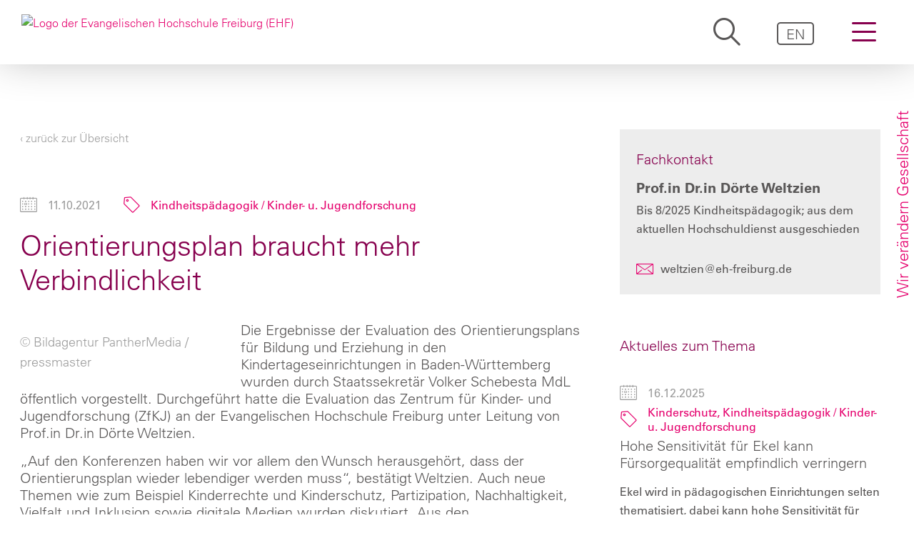

--- FILE ---
content_type: text/html; charset=UTF-8
request_url: https://www.eh-freiburg.de/neuigkeiten/orientierungsplan-braucht-mehr-verbindlichkeit/
body_size: 24321
content:
<!DOCTYPE html>
<html lang="de-DE">
<head >
<meta charset="UTF-8" />
<meta name="viewport" content="width=device-width, initial-scale=1" />
<meta name='robots' content='index, follow, max-image-preview:large, max-snippet:-1, max-video-preview:-1' />
	<style>img:is([sizes="auto" i], [sizes^="auto," i]) { contain-intrinsic-size: 3000px 1500px }</style>
	
	<!-- This site is optimized with the Yoast SEO plugin v26.6 - https://yoast.com/wordpress/plugins/seo/ -->
	<title>Orientierungsplan braucht mehr Verbindlichkeit - Evangelische Hochschule Freiburg</title>
	<meta name="description" content="Neue Themen wie zum Beispiel Kinderrechte und Kinderschutz, Partizipation, Nachhaltigkeit, Vielfalt und Inklusion sowie digitale Medien wurden auf den Evaluationskonferenzen diskutiert." />
	<link rel="canonical" href="https://www.eh-freiburg.de/neuigkeiten/orientierungsplan-braucht-mehr-verbindlichkeit/" />
	<meta property="og:locale" content="de_DE" />
	<meta property="og:type" content="article" />
	<meta property="og:title" content="Orientierungsplan braucht mehr Verbindlichkeit - Evangelische Hochschule Freiburg" />
	<meta property="og:description" content="Neue Themen wie zum Beispiel Kinderrechte und Kinderschutz, Partizipation, Nachhaltigkeit, Vielfalt und Inklusion sowie digitale Medien wurden auf den Evaluationskonferenzen diskutiert." />
	<meta property="og:url" content="https://www.eh-freiburg.de/neuigkeiten/orientierungsplan-braucht-mehr-verbindlichkeit/" />
	<meta property="og:site_name" content="Evangelische Hochschule Freiburg" />
	<meta property="article:modified_time" content="2021-10-20T12:50:46+00:00" />
	<meta name="twitter:card" content="summary_large_image" />
	<script type="application/ld+json" class="yoast-schema-graph">{"@context":"https://schema.org","@graph":[{"@type":"WebPage","@id":"https://www.eh-freiburg.de/neuigkeiten/orientierungsplan-braucht-mehr-verbindlichkeit/","url":"https://www.eh-freiburg.de/neuigkeiten/orientierungsplan-braucht-mehr-verbindlichkeit/","name":"Orientierungsplan braucht mehr Verbindlichkeit - Evangelische Hochschule Freiburg","isPartOf":{"@id":"https://www.eh-freiburg.de/#website"},"datePublished":"2021-10-20T12:44:47+00:00","dateModified":"2021-10-20T12:50:46+00:00","description":"Neue Themen wie zum Beispiel Kinderrechte und Kinderschutz, Partizipation, Nachhaltigkeit, Vielfalt und Inklusion sowie digitale Medien wurden auf den Evaluationskonferenzen diskutiert.","breadcrumb":{"@id":"https://www.eh-freiburg.de/neuigkeiten/orientierungsplan-braucht-mehr-verbindlichkeit/#breadcrumb"},"inLanguage":"de","potentialAction":[{"@type":"ReadAction","target":["https://www.eh-freiburg.de/neuigkeiten/orientierungsplan-braucht-mehr-verbindlichkeit/"]}]},{"@type":"BreadcrumbList","@id":"https://www.eh-freiburg.de/neuigkeiten/orientierungsplan-braucht-mehr-verbindlichkeit/#breadcrumb","itemListElement":[{"@type":"ListItem","position":1,"name":"Start","item":"https://www.eh-freiburg.de/"},{"@type":"ListItem","position":2,"name":"Orientierungsplan braucht mehr Verbindlichkeit"}]},{"@type":"WebSite","@id":"https://www.eh-freiburg.de/#website","url":"https://www.eh-freiburg.de/","name":"Evangelische Hochschule Freiburg","description":"","publisher":{"@id":"https://www.eh-freiburg.de/#organization"},"potentialAction":[{"@type":"SearchAction","target":{"@type":"EntryPoint","urlTemplate":"https://www.eh-freiburg.de/?s={search_term_string}"},"query-input":{"@type":"PropertyValueSpecification","valueRequired":true,"valueName":"search_term_string"}}],"inLanguage":"de"},{"@type":"Organization","@id":"https://www.eh-freiburg.de/#organization","name":"Evangelische Hochschule Freiburg","url":"https://www.eh-freiburg.de/","logo":{"@type":"ImageObject","inLanguage":"de","@id":"https://www.eh-freiburg.de/#/schema/logo/image/","url":"https://www.eh-freiburg.de/wp-content/uploads/2018/11/EHF_full@3x.png","contentUrl":"https://www.eh-freiburg.de/wp-content/uploads/2018/11/EHF_full@3x.png","width":1089,"height":393,"caption":"Evangelische Hochschule Freiburg"},"image":{"@id":"https://www.eh-freiburg.de/#/schema/logo/image/"}}]}</script>
	<!-- / Yoast SEO plugin. -->


<link rel="alternate" type="application/rss+xml" title="Evangelische Hochschule Freiburg &raquo; Feed" href="https://www.eh-freiburg.de/feed/" />
<link rel="alternate" type="application/rss+xml" title="Evangelische Hochschule Freiburg &raquo; Kommentar-Feed" href="https://www.eh-freiburg.de/comments/feed/" />
<script type="text/javascript">
/* <![CDATA[ */
window._wpemojiSettings = {"baseUrl":"https:\/\/s.w.org\/images\/core\/emoji\/16.0.1\/72x72\/","ext":".png","svgUrl":"https:\/\/s.w.org\/images\/core\/emoji\/16.0.1\/svg\/","svgExt":".svg","source":{"concatemoji":"https:\/\/www.eh-freiburg.de\/wp-includes\/js\/wp-emoji-release.min.js?ver=6.8.3"}};
/*! This file is auto-generated */
!function(s,n){var o,i,e;function c(e){try{var t={supportTests:e,timestamp:(new Date).valueOf()};sessionStorage.setItem(o,JSON.stringify(t))}catch(e){}}function p(e,t,n){e.clearRect(0,0,e.canvas.width,e.canvas.height),e.fillText(t,0,0);var t=new Uint32Array(e.getImageData(0,0,e.canvas.width,e.canvas.height).data),a=(e.clearRect(0,0,e.canvas.width,e.canvas.height),e.fillText(n,0,0),new Uint32Array(e.getImageData(0,0,e.canvas.width,e.canvas.height).data));return t.every(function(e,t){return e===a[t]})}function u(e,t){e.clearRect(0,0,e.canvas.width,e.canvas.height),e.fillText(t,0,0);for(var n=e.getImageData(16,16,1,1),a=0;a<n.data.length;a++)if(0!==n.data[a])return!1;return!0}function f(e,t,n,a){switch(t){case"flag":return n(e,"\ud83c\udff3\ufe0f\u200d\u26a7\ufe0f","\ud83c\udff3\ufe0f\u200b\u26a7\ufe0f")?!1:!n(e,"\ud83c\udde8\ud83c\uddf6","\ud83c\udde8\u200b\ud83c\uddf6")&&!n(e,"\ud83c\udff4\udb40\udc67\udb40\udc62\udb40\udc65\udb40\udc6e\udb40\udc67\udb40\udc7f","\ud83c\udff4\u200b\udb40\udc67\u200b\udb40\udc62\u200b\udb40\udc65\u200b\udb40\udc6e\u200b\udb40\udc67\u200b\udb40\udc7f");case"emoji":return!a(e,"\ud83e\udedf")}return!1}function g(e,t,n,a){var r="undefined"!=typeof WorkerGlobalScope&&self instanceof WorkerGlobalScope?new OffscreenCanvas(300,150):s.createElement("canvas"),o=r.getContext("2d",{willReadFrequently:!0}),i=(o.textBaseline="top",o.font="600 32px Arial",{});return e.forEach(function(e){i[e]=t(o,e,n,a)}),i}function t(e){var t=s.createElement("script");t.src=e,t.defer=!0,s.head.appendChild(t)}"undefined"!=typeof Promise&&(o="wpEmojiSettingsSupports",i=["flag","emoji"],n.supports={everything:!0,everythingExceptFlag:!0},e=new Promise(function(e){s.addEventListener("DOMContentLoaded",e,{once:!0})}),new Promise(function(t){var n=function(){try{var e=JSON.parse(sessionStorage.getItem(o));if("object"==typeof e&&"number"==typeof e.timestamp&&(new Date).valueOf()<e.timestamp+604800&&"object"==typeof e.supportTests)return e.supportTests}catch(e){}return null}();if(!n){if("undefined"!=typeof Worker&&"undefined"!=typeof OffscreenCanvas&&"undefined"!=typeof URL&&URL.createObjectURL&&"undefined"!=typeof Blob)try{var e="postMessage("+g.toString()+"("+[JSON.stringify(i),f.toString(),p.toString(),u.toString()].join(",")+"));",a=new Blob([e],{type:"text/javascript"}),r=new Worker(URL.createObjectURL(a),{name:"wpTestEmojiSupports"});return void(r.onmessage=function(e){c(n=e.data),r.terminate(),t(n)})}catch(e){}c(n=g(i,f,p,u))}t(n)}).then(function(e){for(var t in e)n.supports[t]=e[t],n.supports.everything=n.supports.everything&&n.supports[t],"flag"!==t&&(n.supports.everythingExceptFlag=n.supports.everythingExceptFlag&&n.supports[t]);n.supports.everythingExceptFlag=n.supports.everythingExceptFlag&&!n.supports.flag,n.DOMReady=!1,n.readyCallback=function(){n.DOMReady=!0}}).then(function(){return e}).then(function(){var e;n.supports.everything||(n.readyCallback(),(e=n.source||{}).concatemoji?t(e.concatemoji):e.wpemoji&&e.twemoji&&(t(e.twemoji),t(e.wpemoji)))}))}((window,document),window._wpemojiSettings);
/* ]]> */
</script>
<link rel='stylesheet' id='wp-block-library-css' href='https://www.eh-freiburg.de/wp-includes/css/dist/block-library/style.min.css?ver=6.8.3' type='text/css' media='all' />
<style id='wp-block-library-theme-inline-css' type='text/css'>
.wp-block-audio :where(figcaption){color:#555;font-size:13px;text-align:center}.is-dark-theme .wp-block-audio :where(figcaption){color:#ffffffa6}.wp-block-audio{margin:0 0 1em}.wp-block-code{border:1px solid #ccc;border-radius:4px;font-family:Menlo,Consolas,monaco,monospace;padding:.8em 1em}.wp-block-embed :where(figcaption){color:#555;font-size:13px;text-align:center}.is-dark-theme .wp-block-embed :where(figcaption){color:#ffffffa6}.wp-block-embed{margin:0 0 1em}.blocks-gallery-caption{color:#555;font-size:13px;text-align:center}.is-dark-theme .blocks-gallery-caption{color:#ffffffa6}:root :where(.wp-block-image figcaption){color:#555;font-size:13px;text-align:center}.is-dark-theme :root :where(.wp-block-image figcaption){color:#ffffffa6}.wp-block-image{margin:0 0 1em}.wp-block-pullquote{border-bottom:4px solid;border-top:4px solid;color:currentColor;margin-bottom:1.75em}.wp-block-pullquote cite,.wp-block-pullquote footer,.wp-block-pullquote__citation{color:currentColor;font-size:.8125em;font-style:normal;text-transform:uppercase}.wp-block-quote{border-left:.25em solid;margin:0 0 1.75em;padding-left:1em}.wp-block-quote cite,.wp-block-quote footer{color:currentColor;font-size:.8125em;font-style:normal;position:relative}.wp-block-quote:where(.has-text-align-right){border-left:none;border-right:.25em solid;padding-left:0;padding-right:1em}.wp-block-quote:where(.has-text-align-center){border:none;padding-left:0}.wp-block-quote.is-large,.wp-block-quote.is-style-large,.wp-block-quote:where(.is-style-plain){border:none}.wp-block-search .wp-block-search__label{font-weight:700}.wp-block-search__button{border:1px solid #ccc;padding:.375em .625em}:where(.wp-block-group.has-background){padding:1.25em 2.375em}.wp-block-separator.has-css-opacity{opacity:.4}.wp-block-separator{border:none;border-bottom:2px solid;margin-left:auto;margin-right:auto}.wp-block-separator.has-alpha-channel-opacity{opacity:1}.wp-block-separator:not(.is-style-wide):not(.is-style-dots){width:100px}.wp-block-separator.has-background:not(.is-style-dots){border-bottom:none;height:1px}.wp-block-separator.has-background:not(.is-style-wide):not(.is-style-dots){height:2px}.wp-block-table{margin:0 0 1em}.wp-block-table td,.wp-block-table th{word-break:normal}.wp-block-table :where(figcaption){color:#555;font-size:13px;text-align:center}.is-dark-theme .wp-block-table :where(figcaption){color:#ffffffa6}.wp-block-video :where(figcaption){color:#555;font-size:13px;text-align:center}.is-dark-theme .wp-block-video :where(figcaption){color:#ffffffa6}.wp-block-video{margin:0 0 1em}:root :where(.wp-block-template-part.has-background){margin-bottom:0;margin-top:0;padding:1.25em 2.375em}
</style>
<style id='classic-theme-styles-inline-css' type='text/css'>
/*! This file is auto-generated */
.wp-block-button__link{color:#fff;background-color:#32373c;border-radius:9999px;box-shadow:none;text-decoration:none;padding:calc(.667em + 2px) calc(1.333em + 2px);font-size:1.125em}.wp-block-file__button{background:#32373c;color:#fff;text-decoration:none}
</style>
<link rel='stylesheet' id='af-fontawesome-css' href='https://www.eh-freiburg.de/wp-content/plugins/asgaros-forum/libs/fontawesome/css/all.min.css?ver=3.3.0' type='text/css' media='all' />
<link rel='stylesheet' id='af-fontawesome-compat-v4-css' href='https://www.eh-freiburg.de/wp-content/plugins/asgaros-forum/libs/fontawesome/css/v4-shims.min.css?ver=3.3.0' type='text/css' media='all' />
<link rel='stylesheet' id='af-widgets-css' href='https://www.eh-freiburg.de/wp-content/plugins/asgaros-forum/skin/widgets.css?ver=3.3.0' type='text/css' media='all' />
<link rel='stylesheet' id='cleverreach_style-css' href='https://www.eh-freiburg.de/wp-content/plugins/cleverreach/resources/css/frontend.css?ver=6.8.3' type='text/css' media='all' />
<link rel='stylesheet' id='events-manager-css' href='https://www.eh-freiburg.de/wp-content/plugins/events-manager/includes/css/events-manager.min.css?ver=7.2.3.1' type='text/css' media='all' />
<style id='events-manager-inline-css' type='text/css'>
body .em { --font-family : inherit; --font-weight : inherit; --font-size : 1em; --line-height : inherit; }
</style>
<link rel='stylesheet' id='events-manager-pro-css' href='https://www.eh-freiburg.de/wp-content/plugins/events-manager-pro/includes/css/events-manager-pro.css?ver=3.7.2.3' type='text/css' media='all' />
<link rel='stylesheet' id='theme-my-login-css' href='https://www.eh-freiburg.de/wp-content/plugins/theme-my-login/assets/styles/theme-my-login.min.css?ver=7.1.14' type='text/css' media='all' />
<link rel='stylesheet' id='ukw-borlabs-cookie-css-css' href='https://www.eh-freiburg.de/wp-content/plugins/ukw-borlabs-cookie/assets/css/style.css?ver=6.8.3' type='text/css' media='all' />
<link rel='stylesheet' id='wpml-legacy-horizontal-list-0-css' href='https://www.eh-freiburg.de/wp-content/plugins/sitepress-multilingual-cms/templates/language-switchers/legacy-list-horizontal/style.min.css?ver=1' type='text/css' media='all' />
<link rel='stylesheet' id='wpml-menu-item-0-css' href='https://www.eh-freiburg.de/wp-content/plugins/sitepress-multilingual-cms/templates/language-switchers/menu-item/style.min.css?ver=1' type='text/css' media='all' />
<link rel='stylesheet' id='custom-helper-css' href='https://www.eh-freiburg.de/wp-content/themes/ukw-ehf/resources/css/custom.css?v=1769512100&#038;ver=6.8.3' type='text/css' media='all' />
<link rel='stylesheet' id='borlabs-cookie-css' href='https://www.eh-freiburg.de/wp-content/cache/borlabs-cookie/borlabs-cookie_1_de.css?ver=2.3.6-15137' type='text/css' media='all' />
<link rel='stylesheet' id='ukw-ehf-css' href='https://www.eh-freiburg.de/wp-content/themes/ukw-ehf/style.css?ver=20221404.0935.0' type='text/css' media='all' />
<script type="text/javascript" src="https://www.eh-freiburg.de/wp-includes/js/jquery/jquery.min.js?ver=3.7.1" id="jquery-core-js"></script>
<script type="text/javascript" src="https://www.eh-freiburg.de/wp-includes/js/jquery/jquery-migrate.min.js?ver=3.4.1" id="jquery-migrate-js"></script>
<script type="text/javascript" id="eibis-js-extra">
/* <![CDATA[ */
var ehf_ajax_export_pdf = {"ajax_url":"https:\/\/www.eh-freiburg.de\/wp-admin\/admin-ajax.php"};
/* ]]> */
</script>
<script type="text/javascript" src="https://www.eh-freiburg.de/wp-content/themes/ukw-ehf/resources/js/eibis.js?1769512100&amp;ver=1.0" id="eibis-js"></script>
<script type="text/javascript" src="https://www.eh-freiburg.de/wp-includes/js/jquery/ui/core.min.js?ver=1.13.3" id="jquery-ui-core-js"></script>
<script type="text/javascript" src="https://www.eh-freiburg.de/wp-includes/js/jquery/ui/mouse.min.js?ver=1.13.3" id="jquery-ui-mouse-js"></script>
<script type="text/javascript" src="https://www.eh-freiburg.de/wp-includes/js/jquery/ui/sortable.min.js?ver=1.13.3" id="jquery-ui-sortable-js"></script>
<script type="text/javascript" src="https://www.eh-freiburg.de/wp-includes/js/jquery/ui/datepicker.min.js?ver=1.13.3" id="jquery-ui-datepicker-js"></script>
<script type="text/javascript" id="jquery-ui-datepicker-js-after">
/* <![CDATA[ */
jQuery(function(jQuery){jQuery.datepicker.setDefaults({"closeText":"Schlie\u00dfen","currentText":"Heute","monthNames":["Januar","Februar","M\u00e4rz","April","Mai","Juni","Juli","August","September","Oktober","November","Dezember"],"monthNamesShort":["Jan.","Feb.","M\u00e4rz","Apr.","Mai","Juni","Juli","Aug.","Sep.","Okt.","Nov.","Dez."],"nextText":"Weiter","prevText":"Zur\u00fcck","dayNames":["Sonntag","Montag","Dienstag","Mittwoch","Donnerstag","Freitag","Samstag"],"dayNamesShort":["So.","Mo.","Di.","Mi.","Do.","Fr.","Sa."],"dayNamesMin":["S","M","D","M","D","F","S"],"dateFormat":"d. MM yy","firstDay":1,"isRTL":false});});
/* ]]> */
</script>
<script type="text/javascript" src="https://www.eh-freiburg.de/wp-includes/js/jquery/ui/resizable.min.js?ver=1.13.3" id="jquery-ui-resizable-js"></script>
<script type="text/javascript" src="https://www.eh-freiburg.de/wp-includes/js/jquery/ui/draggable.min.js?ver=1.13.3" id="jquery-ui-draggable-js"></script>
<script type="text/javascript" src="https://www.eh-freiburg.de/wp-includes/js/jquery/ui/controlgroup.min.js?ver=1.13.3" id="jquery-ui-controlgroup-js"></script>
<script type="text/javascript" src="https://www.eh-freiburg.de/wp-includes/js/jquery/ui/checkboxradio.min.js?ver=1.13.3" id="jquery-ui-checkboxradio-js"></script>
<script type="text/javascript" src="https://www.eh-freiburg.de/wp-includes/js/jquery/ui/button.min.js?ver=1.13.3" id="jquery-ui-button-js"></script>
<script type="text/javascript" src="https://www.eh-freiburg.de/wp-includes/js/jquery/ui/dialog.min.js?ver=1.13.3" id="jquery-ui-dialog-js"></script>
<script type="text/javascript" id="events-manager-js-extra">
/* <![CDATA[ */
var EM = {"ajaxurl":"https:\/\/www.eh-freiburg.de\/wp-admin\/admin-ajax.php","locationajaxurl":"https:\/\/www.eh-freiburg.de\/wp-admin\/admin-ajax.php?action=locations_search","firstDay":"1","locale":"de","dateFormat":"yy-mm-dd","ui_css":"https:\/\/www.eh-freiburg.de\/wp-content\/plugins\/events-manager\/includes\/css\/jquery-ui\/build.min.css","show24hours":"1","is_ssl":"1","autocomplete_limit":"10","calendar":{"breakpoints":{"small":560,"medium":908,"large":false},"month_format":"M Y"},"phone":"","datepicker":{"format":"d.m.Y","locale":"de"},"search":{"breakpoints":{"small":650,"medium":850,"full":false}},"url":"https:\/\/www.eh-freiburg.de\/wp-content\/plugins\/events-manager","assets":{"input.em-uploader":{"js":{"em-uploader":{"url":"https:\/\/www.eh-freiburg.de\/wp-content\/plugins\/events-manager\/includes\/js\/em-uploader.js?v=7.2.3.1","event":"em_uploader_ready"}}},".em-event-editor":{"js":{"event-editor":{"url":"https:\/\/www.eh-freiburg.de\/wp-content\/plugins\/events-manager\/includes\/js\/events-manager-event-editor.js?v=7.2.3.1","event":"em_event_editor_ready"}},"css":{"event-editor":"https:\/\/www.eh-freiburg.de\/wp-content\/plugins\/events-manager\/includes\/css\/events-manager-event-editor.min.css?v=7.2.3.1"}},".em-recurrence-sets, .em-timezone":{"js":{"luxon":{"url":"luxon\/luxon.js?v=7.2.3.1","event":"em_luxon_ready"}}},".em-booking-form, #em-booking-form, .em-booking-recurring, .em-event-booking-form":{"js":{"em-bookings":{"url":"https:\/\/www.eh-freiburg.de\/wp-content\/plugins\/events-manager\/includes\/js\/bookingsform.js?v=7.2.3.1","event":"em_booking_form_js_loaded"},"em-coupons":{"url":"https:\/\/www.eh-freiburg.de\/wp-content\/plugins\/events-manager-pro\/add-ons\/coupons\/coupons.js?v=3.7.2.3","requires":"em-bookings"}},"css":{"em-coupons":"https:\/\/www.eh-freiburg.de\/wp-content\/plugins\/events-manager-pro\/add-ons\/coupons\/coupons.min.css?v=3.7.2.3"}},"#em-opt-archetypes":{"js":{"archetypes":"https:\/\/www.eh-freiburg.de\/wp-content\/plugins\/events-manager\/includes\/js\/admin-archetype-editor.js?v=7.2.3.1","archetypes_ms":"https:\/\/www.eh-freiburg.de\/wp-content\/plugins\/events-manager\/includes\/js\/admin-archetypes.js?v=7.2.3.1","qs":"qs\/qs.js?v=7.2.3.1"}},".em-cart-coupons-form":{"js":{"em-coupons-cart":{"url":"https:\/\/www.eh-freiburg.de\/wp-content\/plugins\/events-manager-pro\/add-ons\/coupons\/coupons-cart.js?v=3.7.2.3","event":"em_timepicker_ready"}},"css":{"em-coupons":"https:\/\/www.eh-freiburg.de\/wp-content\/plugins\/events-manager-pro\/add-ons\/coupons\/coupons.min.css?v=3.7.2.3"}}},"cached":"","bookingInProgress":"Bitte warte, w\u00e4hrend die Buchung abgeschickt wird.","tickets_save":"Ticket speichern","bookingajaxurl":"https:\/\/www.eh-freiburg.de\/wp-admin\/admin-ajax.php","bookings_export_save":"Buchungen exportieren","bookings_settings_save":"Einstellungen speichern","booking_delete":"Bist du dir sicher, dass du es l\u00f6schen m\u00f6chtest?","booking_offset":"160","bookings":{"submit_button":{"text":{"default":"Buchung abschicken \/ Register now","free":"Buchung abschicken \/ Register now","payment":"Buchung abschicken \/ Register now","processing":"Processing ..."}},"update_listener":""},"bb_full":"Ausverkauft","bb_book":"Jetzt buchen","bb_booking":"Buche ...","bb_booked":"Buchung Abgesendet","bb_error":"Buchung Fehler. Nochmal versuchen?","bb_cancel":"Stornieren","bb_canceling":"Stornieren...","bb_cancelled":"Abgesagt","bb_cancel_error":"Stornierung Fehler. Nochmal versuchen?","txt_search":"Suche","txt_searching":"Suche...","txt_loading":"Wird geladen...","cache":"","api_nonce":"2763d0fa24"};
/* ]]> */
</script>
<script type="text/javascript" src="https://www.eh-freiburg.de/wp-content/plugins/events-manager/includes/js/events-manager.js?ver=7.2.3.1" id="events-manager-js"></script>
<script type="text/javascript" src="https://www.eh-freiburg.de/wp-content/plugins/events-manager/includes/external/flatpickr/l10n/de.js?ver=7.2.3.1" id="em-flatpickr-localization-js"></script>
<script type="text/javascript" src="https://www.eh-freiburg.de/wp-content/plugins/events-manager-pro/includes/js/events-manager-pro.js?ver=3.7.2.3" id="events-manager-pro-js"></script>
<!--[if lt IE 9]>
<script type="text/javascript" src="https://www.eh-freiburg.de/wp-content/themes/genesis/lib/js/html5shiv.min.js?ver=3.7.3" id="html5shiv-js"></script>
<![endif]-->
<link rel="https://api.w.org/" href="https://www.eh-freiburg.de/wp-json/" /><link rel="alternate" title="JSON" type="application/json" href="https://www.eh-freiburg.de/wp-json/wp/v2/news/14705" /><link rel="EditURI" type="application/rsd+xml" title="RSD" href="https://www.eh-freiburg.de/xmlrpc.php?rsd" />
<meta name="generator" content="WordPress 6.8.3" />
<link rel='shortlink' href='https://www.eh-freiburg.de/?p=14705' />
		<!-- Custom Logo: hide header text -->
		<style id="custom-logo-css" type="text/css">
			.site-title, .site-description {
				position: absolute;
				clip-path: inset(50%);
			}
		</style>
		<link rel="alternate" title="oEmbed (JSON)" type="application/json+oembed" href="https://www.eh-freiburg.de/wp-json/oembed/1.0/embed?url=https%3A%2F%2Fwww.eh-freiburg.de%2Fneuigkeiten%2Forientierungsplan-braucht-mehr-verbindlichkeit%2F" />
<link rel="alternate" title="oEmbed (XML)" type="text/xml+oembed" href="https://www.eh-freiburg.de/wp-json/oembed/1.0/embed?url=https%3A%2F%2Fwww.eh-freiburg.de%2Fneuigkeiten%2Forientierungsplan-braucht-mehr-verbindlichkeit%2F&#038;format=xml" />
<meta name="generator" content="WPML ver:4.8.6 stt:1,3;" />
  <!-- Google tag (gtag.js) --> 
  <script async src="https://www.googletagmanager.com/gtag/js?id=AW-11226399945"></script>
  <script> window.dataLayer = window.dataLayer || []; function gtag(){
    dataLayer.push(arguments);
    }
    gtag('js', new Date()); gtag('config', 'AW-11226399945', { 'anonymize_ip': true}); </script>
   
  <link rel="pingback" href="https://www.eh-freiburg.de/xmlrpc.php" />
<link rel="icon" href="https://www.eh-freiburg.de/wp-content/uploads/2018/11/android-icon-192x192-150x150.png" sizes="32x32" />
<link rel="icon" href="https://www.eh-freiburg.de/wp-content/uploads/2018/11/android-icon-192x192.png" sizes="192x192" />
<link rel="apple-touch-icon" href="https://www.eh-freiburg.de/wp-content/uploads/2018/11/android-icon-192x192.png" />
<meta name="msapplication-TileImage" content="https://www.eh-freiburg.de/wp-content/uploads/2018/11/android-icon-192x192.png" />
		<style type="text/css" id="wp-custom-css">
			.home .bubble-connector {
 opacity: 0;
}

.home .bubble-connector.visible {
	opacity: 1;
}

ul.genesis-skip-link {
	display: none !important;
}

/* 
@media (max-width:640px) {	
	.acf-fp-logos .inner .secondary .item img {
		height: 6.25rem !important;
	}
} */



@media (min-width:1440px) {
	.newsletter-box {
		display: inline-block;
        margin-left: 0.9375rem;
		width: 50%;
  }
}
		</style>
		</head>
<body class="wp-singular news-template-default single single-news postid-14705 wp-custom-logo wp-theme-genesis wp-child-theme-ukw-ehf content-sidebar is-singular no-js" itemscope itemtype="https://schema.org/WebPage">                <script>
                    //<![CDATA[
                    (function () {
                        var c = document.body.classList;
                        c.remove('no-js');
                        c.add('js');
                    })();
                    //]]>
                </script>
				<div class="site-container"><ul class="genesis-skip-link"><li><a href="#genesis-content" class="screen-reader-shortcut"> Skip to content</a></li><li><a href="#genesis-sidebar-primary" class="screen-reader-shortcut"> Skip to primary sidebar</a></li><li><a href="#genesis-footer-widgets" class="screen-reader-shortcut"> Skip to footer</a></li></ul><header class="site-header" itemscope itemtype="https://schema.org/WPHeader"><div class="wrap"><div class="title-area"><a href="https://www.eh-freiburg.de/" class="custom-logo-link" rel="home"><img width="1089" height="393" src="https://www.eh-freiburg.de/wp-content/uploads/2018/11/EHF_full@3x.png" class="custom-logo" alt="Logo der Evangelischen Hochschule Freiburg (EHF)" decoding="async" fetchpriority="high" srcset="https://www.eh-freiburg.de/wp-content/uploads/2018/11/EHF_full@3x.png 1089w, https://www.eh-freiburg.de/wp-content/uploads/2018/11/EHF_full@3x-300x108.png 300w, https://www.eh-freiburg.de/wp-content/uploads/2018/11/EHF_full@3x-1024x370.png 1024w, https://www.eh-freiburg.de/wp-content/uploads/2018/11/EHF_full@3x-768x277.png 768w, https://www.eh-freiburg.de/wp-content/uploads/2018/11/EHF_full@3x-800x289.png 800w, https://www.eh-freiburg.de/wp-content/uploads/2018/11/EHF_full@3x-350x126.png 350w, https://www.eh-freiburg.de/wp-content/uploads/2018/11/EHF_full@3x-700x253.png 700w" sizes="(max-width: 1089px) 100vw, 1089px" /></a><p class="site-title" itemprop="headline"><a href="https://www.eh-freiburg.de/">Evangelische Hochschule Freiburg</a></p></div><div class="widget-area header-widget-area"><section id="nav_menu-8" class="widget-odd widget-first widget-1 user-account widget widget_nav_menu"><div class="widget-wrap"></div></section>
<section id="nav_menu-6" class="widget-even widget-last widget-2 main-menu widget widget_nav_menu"><div class="widget-wrap"><nav class="nav-header" itemscope itemtype="https://schema.org/SiteNavigationElement"><ul id="menu-header-right-de" class="menu genesis-nav-menu js-superfish"><li id="menu-item-2809" class="toggle-search menu-item menu-item-type-custom menu-item-object-custom menu-item-2809"><a itemprop="url"><span itemprop="name">Suchen</span></a></li>
<li id="menu-item-2810" class="toggle-navigation menu-item menu-item-type-custom menu-item-object-custom menu-item-2810"><a itemprop="url"><span itemprop="name">Navigation</span></a></li>
<li id="menu-item-wpml-ls-47-en" class="menu-item wpml-ls-slot-47 wpml-ls-item wpml-ls-item-en wpml-ls-menu-item wpml-ls-first-item wpml-ls-last-item menu-item-type-wpml_ls_menu_item menu-item-object-wpml_ls_menu_item menu-item-wpml-ls-47-en"><a href="https://www.eh-freiburg.de/?lang=en" title="Zu EN wechseln" aria-label="Zu EN wechseln" role="menuitem" itemprop="url"><span itemprop="name"><span class="wpml-ls-native" lang="en">EN</span></span></a></li>
</ul></nav></div></section>
</div></div></header><div id="after-header-custom" class="after-header-custom"><section id="search-2" class="widget-odd widget-first widget-1 widget widget_search"><div class="widget-wrap"><h3 class="widgettitle widget-title">Suche</h3>
<form class="search-form" itemprop="potentialAction" itemscope itemtype="https://schema.org/SearchAction" method="get" action="https://www.eh-freiburg.de/" role="search"><label class="search-form-label screen-reader-text" for="searchform-69789ca51d2592.37205812">Bitte geben Sie einen Suchbegriff ein</label><input class="search-form-input" type="search" itemprop="query-input" name="s" id="searchform-69789ca51d2592.37205812" placeholder="Bitte geben Sie einen Suchbegriff ein"><input class="search-form-submit" type="submit" value="suchen"><meta itemprop="target" content="https://www.eh-freiburg.de/?s={s}"></form></div></section>
</div><nav id="main-navigation" class="main-navigation"><section id="nav_menu-2" class="widget-odd widget-first widget-1 widget widget_nav_menu"><div class="widget-wrap"><div class="menu-hauptnavigation-de-container"><ul id="menu-hauptnavigation-de" class="menu"><li id="menu-item-854" class="menu-item menu-item-type-custom menu-item-object-custom menu-item-has-children menu-item-854"><a href="#" itemprop="url">Hochschule</a>
<ul class="sub-menu">
	<li id="menu-item-2689" class="menu-item menu-item-type-custom menu-item-object-custom menu-item-has-children menu-item-2689"><a href="#" itemprop="url">Aktuelles</a>
	<ul class="sub-menu">
		<li id="menu-item-2691" class="menu-item menu-item-type-post_type menu-item-object-page menu-item-2691"><a href="https://www.eh-freiburg.de/neuigkeiten-aus-der-hochschule/" itemprop="url">Neuigkeiten aus der Hochschule</a></li>
		<li id="menu-item-1964" class="menu-item menu-item-type-post_type menu-item-object-page menu-item-1964"><a href="https://www.eh-freiburg.de/veranstaltungen/" itemprop="url">Veranstaltungen</a></li>
		<li id="menu-item-46968" class="menu-item menu-item-type-post_type menu-item-object-page menu-item-46968"><a href="https://www.eh-freiburg.de/newsletter/" itemprop="url">Gemeinsame Newsletter von Hochschule und Friedensinstitut</a></li>
	</ul>
</li>
	<li id="menu-item-341" class="menu-item menu-item-type-post_type menu-item-object-page menu-item-341"><a href="https://www.eh-freiburg.de/personenverzeichnis/" itemprop="url">Personenverzeichnis</a></li>
	<li id="menu-item-855" class="menu-item menu-item-type-custom menu-item-object-custom menu-item-has-children menu-item-855"><a href="#" itemprop="url">Über uns</a>
	<ul class="sub-menu">
		<li id="menu-item-908" class="menu-item menu-item-type-post_type menu-item-object-page menu-item-908"><a href="https://www.eh-freiburg.de/leitbild/" itemprop="url">Profil und Leitbild</a></li>
		<li id="menu-item-46674" class="menu-item menu-item-type-post_type menu-item-object-page menu-item-46674"><a href="https://www.eh-freiburg.de/schutzkonzept/" itemprop="url">Das Schutzkonzept für Prävention und Intervention</a></li>
		<li id="menu-item-41068" class="menu-item menu-item-type-post_type menu-item-object-page menu-item-41068"><a href="https://www.eh-freiburg.de/wir-veraendern-gesellschaft/" itemprop="url">Unser Slogan: Wir verändern Gesellschaft</a></li>
		<li id="menu-item-2487" class="menu-item menu-item-type-post_type menu-item-object-page menu-item-2487"><a href="https://www.eh-freiburg.de/geschichte/" itemprop="url">Geschichte</a></li>
		<li id="menu-item-1424" class="menu-item menu-item-type-post_type menu-item-object-page menu-item-has-children menu-item-1424"><a href="https://www.eh-freiburg.de/rektorat/" itemprop="url">Rektorat</a>
		<ul class="sub-menu">
			<li id="menu-item-1076" class="menu-item menu-item-type-post_type menu-item-object-page menu-item-1076"><a href="https://www.eh-freiburg.de/research-office/" itemprop="url">Research Office</a></li>
		</ul>
</li>
		<li id="menu-item-895" class="menu-item menu-item-type-post_type menu-item-object-page menu-item-has-children menu-item-895"><a href="https://www.eh-freiburg.de/fachbereiche/" itemprop="url">Fachbereiche</a>
		<ul class="sub-menu">
			<li id="menu-item-900" class="menu-item menu-item-type-post_type menu-item-object-page menu-item-has-children menu-item-900"><a href="https://www.eh-freiburg.de/?page_id=898" itemprop="url">Kooperationen</a>
			<ul class="sub-menu">
				<li id="menu-item-1841" class="menu-item menu-item-type-post_type menu-item-object-page menu-item-1841"><a href="https://www.eh-freiburg.de/zahlenspiegel/" itemprop="url">Zahlenspiegel</a></li>
			</ul>
</li>
		</ul>
</li>
		<li id="menu-item-1435" class="menu-item menu-item-type-post_type menu-item-object-page menu-item-1435"><a href="https://www.eh-freiburg.de/kuratorium/" itemprop="url">Kuratorium</a></li>
		<li id="menu-item-1438" class="menu-item menu-item-type-post_type menu-item-object-page menu-item-1438"><a href="https://www.eh-freiburg.de/organe/" itemprop="url">Organe</a></li>
		<li id="menu-item-1376" class="menu-item menu-item-type-post_type menu-item-object-page menu-item-has-children menu-item-1376"><a href="https://www.eh-freiburg.de/unser-campus/" itemprop="url">Unser Campus</a>
		<ul class="sub-menu">
			<li id="menu-item-939" class="menu-item menu-item-type-post_type menu-item-object-page menu-item-939"><a href="https://www.eh-freiburg.de/mensa-und-cafeteria/" itemprop="url">Mensa und Cafeteria</a></li>
			<li id="menu-item-950" class="menu-item menu-item-type-post_type menu-item-object-page menu-item-950"><a href="https://www.eh-freiburg.de/kita/" itemprop="url">Kita</a></li>
		</ul>
</li>
		<li id="menu-item-49163" class="menu-item menu-item-type-post_type menu-item-object-page menu-item-49163"><a href="https://www.eh-freiburg.de/step-2025-2029/" itemprop="url">Struktur- und Entwicklungsplan (StEP) 2025-2029</a></li>
		<li id="menu-item-922" class="menu-item menu-item-type-post_type menu-item-object-page menu-item-922"><a href="https://www.eh-freiburg.de/qualitaetsmanagement-lehre/" itemprop="url">Qualitätsmanagement Lehre</a></li>
		<li id="menu-item-927" class="menu-item menu-item-type-post_type menu-item-object-page menu-item-927"><a href="https://www.eh-freiburg.de/nachhaltige-hochschule-oekologisch-und-sozial/" itemprop="url">Nachhaltige Hochschule</a></li>
		<li id="menu-item-47659" class="menu-item menu-item-type-custom menu-item-object-custom menu-item-47659"><a href="https://www.eh-freiburg.de/mobilitaet/" itemprop="url">Mobilität</a></li>
	</ul>
</li>
	<li id="menu-item-48739" class="menu-item menu-item-type-custom menu-item-object-custom menu-item-has-children menu-item-48739"><a href="#" itemprop="url">Demokratie stärken</a>
	<ul class="sub-menu">
		<li id="menu-item-48789" class="menu-item menu-item-type-post_type menu-item-object-page menu-item-48789"><a href="https://www.eh-freiburg.de/umkaempfte-demokratie-paedagogik-und-soziale-arbeit-im-kontext-von-rechtsextremismus/" itemprop="url">Umkämpfte Demokratie – Pädagogik und Soziale Arbeit im Kontext von Rechtsextremismus</a></li>
		<li id="menu-item-48793" class="menu-item menu-item-type-custom menu-item-object-custom menu-item-48793"><a href="https://www.eh-freiburg.de/neuigkeiten/projektstart-mehr-gerechtigkeit-in-der-energiewende/" itemprop="url">(Un-) Gerechtigkeit in der Energiewende</a></li>
		<li id="menu-item-48791" class="menu-item menu-item-type-custom menu-item-object-custom menu-item-48791"><a href="https://www.eh-freiburg.de/veranstaltungen/religioese-bildung-fuer-die-demokratische-zivilgesellschaft/" itemprop="url">Religiöse Bildung für die demokratische Zivilgesellschaft</a></li>
	</ul>
</li>
	<li id="menu-item-42906" class="menu-item menu-item-type-post_type menu-item-object-page menu-item-42906"><a href="https://www.eh-freiburg.de/friedensinstitut/" itemprop="url">Friedensinstitut Freiburg</a></li>
	<li id="menu-item-45403" class="menu-item menu-item-type-custom menu-item-object-custom menu-item-has-children menu-item-45403"><a href="#" itemprop="url">Diversity Management</a>
	<ul class="sub-menu">
		<li id="menu-item-1432" class="menu-item menu-item-type-post_type menu-item-object-page menu-item-1432"><a href="https://www.eh-freiburg.de/gleichstellungsbeauftragte/" itemprop="url">Gleichstellungsbeauftragte und -planung</a></li>
		<li id="menu-item-5588" class="menu-item menu-item-type-post_type menu-item-object-page menu-item-5588"><a href="https://www.eh-freiburg.de/konfliktmanagement/" itemprop="url">Konflikt- und Beschwerdemanagement</a></li>
		<li id="menu-item-50712" class="menu-item menu-item-type-custom menu-item-object-custom menu-item-50712"><a href="https://www.eh-freiburg.de/schutzkonzept/" itemprop="url">Schutzkonzept für Prävention und Intervention</a></li>
		<li id="menu-item-41301" class="menu-item menu-item-type-custom menu-item-object-custom menu-item-41301"><a href="https://www.eh-freiburg.de/sexualisierte-gewalt/" itemprop="url">Sexualisierte Gewalt</a></li>
		<li id="menu-item-51777" class="menu-item menu-item-type-post_type menu-item-object-page menu-item-51777"><a href="https://www.eh-freiburg.de/antidiskriminierung/" itemprop="url">Beauftragte für Antidiskriminierung</a></li>
		<li id="menu-item-15395" class="menu-item menu-item-type-post_type menu-item-object-page menu-item-15395"><a href="https://www.eh-freiburg.de/vereinbarkeit-von-familie-und-beruf/" itemprop="url">Vereinbarkeit von Familie und Beruf</a></li>
		<li id="menu-item-1427" class="menu-item menu-item-type-post_type menu-item-object-page menu-item-1427"><a href="https://www.eh-freiburg.de/personalvertretung/" itemprop="url">Personalvertretung – MAV</a></li>
	</ul>
</li>
	<li id="menu-item-43339" class="menu-item menu-item-type-custom menu-item-object-custom menu-item-has-children menu-item-43339"><a href="#" itemprop="url">Wissenschaftskommunikation</a>
	<ul class="sub-menu">
		<li id="menu-item-43647" class="menu-item menu-item-type-post_type menu-item-object-page menu-item-43647"><a href="https://www.eh-freiburg.de/hochschulmarketing-und-kommunikation-presse/" itemprop="url">Hochschulmarketing und Kommunikation, Presse</a></li>
		<li id="menu-item-28670" class="menu-item menu-item-type-custom menu-item-object-custom menu-item-28670"><a href="https://www.eh-freiburg.de/magazin-alle-artikel/" itemprop="url">Hochschulmagazin ev.olve</a></li>
		<li id="menu-item-43338" class="menu-item menu-item-type-post_type menu-item-object-page menu-item-43338"><a href="https://www.eh-freiburg.de/hochschulbericht/" itemprop="url">Hochschulbericht</a></li>
		<li id="menu-item-28671" class="menu-item menu-item-type-custom menu-item-object-custom menu-item-28671"><a href="https://www.eh-freiburg.de/unsere-podcasts/" itemprop="url">Unsere Podcasts</a></li>
		<li id="menu-item-22813" class="menu-item menu-item-type-post_type menu-item-object-page menu-item-22813"><a href="https://www.eh-freiburg.de/13-haw-stark-verbunden-in-der-rkhd/" itemprop="url">13 HAW – stark verbunden in der RKHD</a></li>
		<li id="menu-item-10533" class="menu-item menu-item-type-post_type menu-item-object-page menu-item-10533"><a href="https://www.eh-freiburg.de/weltoffene-hochschule/" itemprop="url">Weltoffene Hochschule</a></li>
	</ul>
</li>
</ul>
</li>
<li id="menu-item-43702" class="menu-item menu-item-type-custom menu-item-object-custom menu-item-has-children menu-item-43702"><a href="#" itemprop="url">Studienorientierung</a>
<ul class="sub-menu">
	<li id="menu-item-44202" class="menu-item menu-item-type-custom menu-item-object-custom menu-item-44202"><a href="https://www.eh-freiburg.de/studiengaenge-ba-und-ma/" itemprop="url">Studiengänge und Zusatzqualifikationen</a></li>
	<li id="menu-item-22399" class="menu-item menu-item-type-post_type menu-item-object-page menu-item-22399"><a href="https://www.eh-freiburg.de/studienberatung/" itemprop="url">Allgemeine Studienberatung</a></li>
	<li id="menu-item-52109" class="menu-item menu-item-type-custom menu-item-object-custom menu-item-52109"><a href="https://www.eh-freiburg.de/veranstaltungen/studieninformationstag-2025/" itemprop="url">Studieninformationstag 2025</a></li>
	<li id="menu-item-49727" class="menu-item menu-item-type-custom menu-item-object-custom menu-item-49727"><a href="https://www.eh-freiburg.de/veranstaltungen/studieninformationsveranstaltungen/" itemprop="url">Studieninfoveranstaltungen</a></li>
	<li id="menu-item-747" class="menu-item menu-item-type-custom menu-item-object-custom menu-item-has-children menu-item-747"><a href="#" itemprop="url">Bewerbung für ein Studium</a>
	<ul class="sub-menu">
		<li id="menu-item-756" class="menu-item menu-item-type-post_type menu-item-object-page menu-item-756"><a href="https://www.eh-freiburg.de/bewerben/" itemprop="url">Jetzt bewerben – mit unserer Checkliste</a></li>
		<li id="menu-item-765" class="menu-item menu-item-type-post_type menu-item-object-page menu-item-765"><a href="https://www.eh-freiburg.de/auswahlverfahren/" itemprop="url">Auswahlverfahren</a></li>
		<li id="menu-item-774" class="menu-item menu-item-type-post_type menu-item-object-page menu-item-774"><a href="https://www.eh-freiburg.de/fristen/" itemprop="url">Bewerbungsfristen</a></li>
		<li id="menu-item-785" class="menu-item menu-item-type-post_type menu-item-object-page menu-item-785"><a href="https://www.eh-freiburg.de/hochschulwechsel/" itemprop="url">Hochschulwechsel</a></li>
		<li id="menu-item-770" class="menu-item menu-item-type-post_type menu-item-object-page menu-item-770"><a href="https://www.eh-freiburg.de/zulassung/" itemprop="url">Zulassung</a></li>
	</ul>
</li>
	<li id="menu-item-51188" class="menu-item menu-item-type-post_type menu-item-object-page menu-item-51188"><a href="https://www.eh-freiburg.de/studieren-in-freiburg/" itemprop="url">Studieren in Freiburg</a></li>
	<li id="menu-item-45019" class="menu-item menu-item-type-post_type menu-item-object-page menu-item-45019"><a href="https://www.eh-freiburg.de/faq-informationen-zum-studienstart/" itemprop="url">FAQ – Informationen zum Studienstart</a></li>
	<li id="menu-item-45623" class="menu-item menu-item-type-post_type menu-item-object-page menu-item-45623"><a href="https://www.eh-freiburg.de/einfuehrungstage/" itemprop="url">Einführungstage</a></li>
	<li id="menu-item-4427" class="menu-item menu-item-type-post_type menu-item-object-page menu-item-has-children menu-item-4427"><a href="https://www.eh-freiburg.de/gefluechtete/" itemprop="url">Geflüchtete – Wege ins Studium</a>
	<ul class="sub-menu">
		<li id="menu-item-19362" class="menu-item menu-item-type-post_type menu-item-object-page menu-item-19362"><a href="https://www.eh-freiburg.de/studieninteressierte-aus-der-ukraine/" itemprop="url">Studienangebote für Interessierte aus der Ukraine</a></li>
	</ul>
</li>
</ul>
</li>
<li id="menu-item-405" class="menu-item menu-item-type-custom menu-item-object-custom menu-item-has-children menu-item-405"><a href="#" itemprop="url">Studium</a>
<ul class="sub-menu">
	<li id="menu-item-406" class="menu-item menu-item-type-custom menu-item-object-custom menu-item-has-children menu-item-406"><a href="#" itemprop="url">Studiengänge</a>
	<ul class="sub-menu">
		<li id="menu-item-407" class="menu-item menu-item-type-post_type menu-item-object-page menu-item-407"><a href="https://www.eh-freiburg.de/bachelor-soziale-arbeit/" itemprop="url">Soziale Arbeit (Bachelor of Arts)</a></li>
		<li id="menu-item-48567" class="menu-item menu-item-type-post_type menu-item-object-page menu-item-48567"><a href="https://www.eh-freiburg.de/bachelor-religion-und-soziales/" itemprop="url">Religion und Soziales (Bachelor of Arts)</a></li>
		<li id="menu-item-495" class="menu-item menu-item-type-post_type menu-item-object-page menu-item-495"><a href="https://www.eh-freiburg.de/bachelor-religionspaedagogik-gemeindediakonie/" itemprop="url">Religionspädagogik / Gemeindediakonie (Bachelor of Arts) (heißt jetzt Religion und Soziales)</a></li>
		<li id="menu-item-458" class="menu-item menu-item-type-post_type menu-item-object-page menu-item-458"><a href="https://www.eh-freiburg.de/bachelor-kindheitspaedagogik/" itemprop="url">Kindheitspädagogik (Bachelor of Arts)</a></li>
		<li id="menu-item-44405" class="menu-item menu-item-type-post_type menu-item-object-page menu-item-44405"><a href="https://www.eh-freiburg.de/kipaed-plus/" itemprop="url">Kipäd plus (Bachelor of Arts) für internationale Akademiker*innen</a></li>
		<li id="menu-item-632" class="menu-item menu-item-type-post_type menu-item-object-page menu-item-632"><a href="https://www.eh-freiburg.de/master-soziale-arbeit/" itemprop="url">Soziale Arbeit (Master of Arts)</a></li>
		<li id="menu-item-1993" class="menu-item menu-item-type-post_type menu-item-object-page menu-item-1993"><a href="https://www.eh-freiburg.de/master-religionspaedagogik/" itemprop="url">Religionspädagogik (Master of Arts)</a></li>
		<li id="menu-item-570" class="menu-item menu-item-type-post_type menu-item-object-page menu-item-570"><a href="https://www.eh-freiburg.de/master-bildung-und-erziehung-im-kindesalter/" itemprop="url">Bildung und Erziehung im Kindesalter (Master of Arts)</a></li>
		<li id="menu-item-12562" class="menu-item menu-item-type-post_type menu-item-object-page menu-item-12562"><a href="https://www.eh-freiburg.de/ma-friedenspaedagogik-peace-education/" itemprop="url">Friedenspädagogik / Peace Education (Master of Arts)</a></li>
		<li id="menu-item-590" class="menu-item menu-item-type-post_type menu-item-object-page menu-item-590"><a href="https://www.eh-freiburg.de/master-sozialmanagement/" itemprop="url">Sozialmanagement (Master of Arts)</a></li>
		<li id="menu-item-624" class="menu-item menu-item-type-post_type menu-item-object-page menu-item-624"><a href="https://www.eh-freiburg.de/master-supervision-und-coaching/" itemprop="url">Supervision und Coaching (Master of Arts)</a></li>
	</ul>
</li>
	<li id="menu-item-634" class="menu-item menu-item-type-custom menu-item-object-custom menu-item-has-children menu-item-634"><a href="#" itemprop="url">Zusatzqualifikationen</a>
	<ul class="sub-menu">
		<li id="menu-item-638" class="menu-item menu-item-type-post_type menu-item-object-page menu-item-638"><a href="https://www.eh-freiburg.de/erlebnis-und-umweltpaedagogik/" itemprop="url">Erlebnis- und Umweltpädagogik</a></li>
		<li id="menu-item-52046" class="menu-item menu-item-type-post_type menu-item-object-page menu-item-52046"><a href="https://www.eh-freiburg.de/zusatzqualifikation-sposa-sport-bewegung-und-soziale-arbeit/" itemprop="url">Zusatzqualifikation SPOSA – Sport, Bewegung und Soziale Arbeit</a></li>
		<li id="menu-item-666" class="menu-item menu-item-type-post_type menu-item-object-page menu-item-666"><a href="https://www.eh-freiburg.de/kunstpaedagogik-ba-paedagogik-der-kindheit/" itemprop="url">Kunstpädagogik &#8211; B.A. Kindheitspädagogik</a></li>
		<li id="menu-item-13021" class="menu-item menu-item-type-post_type menu-item-object-page menu-item-13021"><a href="https://www.eh-freiburg.de/kunstpaedagogik-ba-soziale-arbeit/" itemprop="url">Kunstpädagogik – B.A. Soziale Arbeit</a></li>
		<li id="menu-item-4705" class="menu-item menu-item-type-custom menu-item-object-custom menu-item-4705"><a href="https://www.eh-freiburg.de/bachelor-soziale-arbeit/#internationales-profil" itemprop="url">Internationales Profil &#8211; B.A. Soziale Arbeit</a></li>
		<li id="menu-item-4695" class="menu-item menu-item-type-post_type menu-item-object-page menu-item-4695"><a href="https://www.eh-freiburg.de/isag-interdisziplinaerer-schwerpunkt-angewandte-gerontologie/" itemprop="url">ISAG – Interdisziplinärer Schwerpunkt Angewandte Gerontologie</a></li>
		<li id="menu-item-674" class="menu-item menu-item-type-post_type menu-item-object-page menu-item-674"><a href="https://www.eh-freiburg.de/menschenrechtspaedagogik/" itemprop="url">Menschenrechtspädagogik</a></li>
		<li id="menu-item-680" class="menu-item menu-item-type-post_type menu-item-object-page menu-item-680"><a href="https://www.eh-freiburg.de/palliative-care-paediatrie/" itemprop="url">Palliativ Care Pädiatrie</a></li>
		<li id="menu-item-700" class="menu-item menu-item-type-post_type menu-item-object-page menu-item-700"><a href="https://www.eh-freiburg.de/recos/" itemprop="url">RECOS – Trinationale Hochschulkooperation</a></li>
		<li id="menu-item-686" class="menu-item menu-item-type-post_type menu-item-object-page menu-item-has-children menu-item-686"><a href="https://www.eh-freiburg.de/spieltherapie/" itemprop="url">Personzentrierte Spieltherapie</a>
		<ul class="sub-menu">
			<li id="menu-item-704" class="menu-item menu-item-type-post_type menu-item-object-page menu-item-704"><a href="https://www.eh-freiburg.de/?page_id=701" itemprop="url">SPOSA – Sport und Soziale Arbeit</a></li>
		</ul>
</li>
	</ul>
</li>
	<li id="menu-item-433" class="menu-item menu-item-type-custom menu-item-object-custom menu-item-has-children menu-item-433"><a href="#" itemprop="url">Bibliothek</a>
	<ul class="sub-menu">
		<li id="menu-item-436" class="menu-item menu-item-type-custom menu-item-object-custom menu-item-436"><a href="https://eh-freiburg.bsz-bw.de/" itemprop="url">EH-Katalog</a></li>
		<li id="menu-item-37335" class="menu-item menu-item-type-post_type menu-item-object-page menu-item-37335"><a href="https://www.eh-freiburg.de/oeffnungszeiten-der-bibliothek/" itemprop="url">Öffnungszeiten</a></li>
		<li id="menu-item-434" class="menu-item menu-item-type-post_type menu-item-object-page menu-item-434"><a href="https://www.eh-freiburg.de/onlinekataloge/" itemprop="url">Digitale Medien</a></li>
		<li id="menu-item-457" class="menu-item menu-item-type-post_type menu-item-object-page menu-item-457"><a href="https://www.eh-freiburg.de/bibliothek/" itemprop="url">Ausleihe</a></li>
		<li id="menu-item-41798" class="menu-item menu-item-type-post_type menu-item-object-page menu-item-41798"><a href="https://www.eh-freiburg.de/schulungen-zur-informationskompetenz/" itemprop="url">Schulungen</a></li>
	</ul>
</li>
	<li id="menu-item-40627" class="menu-item menu-item-type-custom menu-item-object-custom menu-item-has-children menu-item-40627"><a href="#" itemprop="url">Beratungsangebote</a>
	<ul class="sub-menu">
		<li id="menu-item-40624" class="menu-item menu-item-type-post_type menu-item-object-page menu-item-40624"><a href="https://www.eh-freiburg.de/resilienzangebote-fuer-studierende/" itemprop="url">Resilienzangebote für Studierende</a></li>
		<li id="menu-item-50972" class="menu-item menu-item-type-custom menu-item-object-custom menu-item-50972"><a href="https://www.eh-freiburg.de/barrierefrei-studieren-an-der-eh-freiburg/" itemprop="url">Barrierefrei studieren mit Behinderung / chronischer Krankheit</a></li>
		<li id="menu-item-10461" class="menu-item menu-item-type-post_type menu-item-object-page menu-item-10461"><a href="https://www.eh-freiburg.de/konfliktmanagement/" itemprop="url">Konflikt- und Beschwerdemanagement</a></li>
		<li id="menu-item-51780" class="menu-item menu-item-type-custom menu-item-object-custom menu-item-51780"><a href="https://www.eh-freiburg.de/gleichstellungsbeauftragte/" itemprop="url">Gleichstellungsbeauftragte</a></li>
		<li id="menu-item-51784" class="menu-item menu-item-type-custom menu-item-object-custom menu-item-51784"><a href="https://www.eh-freiburg.de/schutzkonzept/" itemprop="url">Schutzkonzept</a></li>
		<li id="menu-item-51778" class="menu-item menu-item-type-custom menu-item-object-custom menu-item-51778"><a href="https://www.eh-freiburg.de/antidiskriminierung/" itemprop="url">Antidiskriminierung</a></li>
		<li id="menu-item-51779" class="menu-item menu-item-type-custom menu-item-object-custom menu-item-51779"><a href="https://www.eh-freiburg.de/sexualisierte-gewalt/" itemprop="url">Sexualisierte Gewalt</a></li>
		<li id="menu-item-40639" class="menu-item menu-item-type-post_type menu-item-object-page menu-item-40639"><a href="https://www.eh-freiburg.de/beratung-durch-das-studierendenwerk/" itemprop="url">Beratung durch das Studierendenwerk</a></li>
		<li id="menu-item-47423" class="menu-item menu-item-type-custom menu-item-object-custom menu-item-47423"><a href="https://www.eh-freiburg.de/hotline/" itemprop="url">Hotlines &#8211; Hilfe bei Krisen</a></li>
	</ul>
</li>
	<li id="menu-item-871" class="menu-item menu-item-type-custom menu-item-object-custom menu-item-has-children menu-item-871"><a href="#" itemprop="url">Studierendenservices</a>
	<ul class="sub-menu">
		<li id="menu-item-40626" class="menu-item menu-item-type-post_type menu-item-object-page menu-item-has-children menu-item-40626"><a href="https://www.eh-freiburg.de/vorlesungsverzeichnisse/" itemprop="url">Vorlesungsverzeichnisse</a>
		<ul class="sub-menu">
			<li id="menu-item-976" class="menu-item menu-item-type-post_type menu-item-object-page menu-item-976"><a href="https://www.eh-freiburg.de/einfuehrungstage/" itemprop="url">Erstsemesterinfo</a></li>
		</ul>
</li>
		<li id="menu-item-49141" class="menu-item menu-item-type-post_type menu-item-object-page menu-item-49141"><a href="https://www.eh-freiburg.de/studien-und-pruefungsordnung-spo/" itemprop="url">Studien- und Prüfungsordnungen (SPO)</a></li>
		<li id="menu-item-40625" class="menu-item menu-item-type-post_type menu-item-object-page menu-item-40625"><a href="https://www.eh-freiburg.de/sprachkurse/" itemprop="url">Sprachkurse</a></li>
		<li id="menu-item-960" class="menu-item menu-item-type-post_type menu-item-object-page menu-item-960"><a href="https://www.eh-freiburg.de/termine-im-studienjahr/" itemprop="url">Termine im Studienjahr</a></li>
		<li id="menu-item-790" class="menu-item menu-item-type-post_type menu-item-object-page menu-item-790"><a href="https://www.eh-freiburg.de/mit-kind-studieren/" itemprop="url">Care Aufgaben / Studieren mit Kind</a></li>
		<li id="menu-item-1010" class="menu-item menu-item-type-post_type menu-item-object-page menu-item-1010"><a href="https://www.eh-freiburg.de/barrierefrei-studieren-an-der-eh-freiburg/" itemprop="url">Barrierefrei studieren</a></li>
		<li id="menu-item-3105" class="menu-item menu-item-type-post_type menu-item-object-page menu-item-3105"><a href="https://www.eh-freiburg.de/beurlaubung/" itemprop="url">Beurlaubung</a></li>
		<li id="menu-item-915" class="menu-item menu-item-type-post_type menu-item-object-page menu-item-915"><a href="https://www.eh-freiburg.de/rueckmeldung/" itemprop="url">Rückmeldung</a></li>
		<li id="menu-item-941" class="menu-item menu-item-type-post_type menu-item-object-page menu-item-941"><a href="https://www.eh-freiburg.de/exmatrikulation/" itemprop="url">Exmatrikulation</a></li>
		<li id="menu-item-11545" class="menu-item menu-item-type-post_type menu-item-object-page menu-item-11545"><a href="https://www.eh-freiburg.de/bafoeg/" itemprop="url">BAföG – Beratung</a></li>
		<li id="menu-item-965" class="menu-item menu-item-type-post_type menu-item-object-page menu-item-965"><a href="https://www.eh-freiburg.de/studienbeitraege-befreiungstatbestaende-und-rueckzahlungsmodalitaeten/" itemprop="url">Studienbeiträge, Befreiungsregeln, Härtefall</a></li>
		<li id="menu-item-469" class="menu-item menu-item-type-post_type menu-item-object-page menu-item-469"><a href="https://www.eh-freiburg.de/onlinedienste/" itemprop="url">Onlinedienste</a></li>
		<li id="menu-item-3107" class="menu-item menu-item-type-post_type menu-item-object-page menu-item-3107"><a href="https://www.eh-freiburg.de/studierendenausweis/" itemprop="url">Studierendenausweis</a></li>
		<li id="menu-item-3106" class="menu-item menu-item-type-post_type menu-item-object-page menu-item-3106"><a href="https://www.eh-freiburg.de/semesterticket/" itemprop="url">SemesterTicket</a></li>
		<li id="menu-item-47658" class="menu-item menu-item-type-post_type menu-item-object-page menu-item-47658"><a href="https://www.eh-freiburg.de/mobilitaet/" itemprop="url">Mobilität</a></li>
		<li id="menu-item-1015" class="menu-item menu-item-type-post_type menu-item-object-page menu-item-1015"><a href="https://www.eh-freiburg.de/asta-allgemeiner-studierenden-ausschuss/" itemprop="url">AStA</a></li>
		<li id="menu-item-1090" class="menu-item menu-item-type-custom menu-item-object-custom menu-item-1090"><a target="_blank" href="https://www.esg-fr.de" itemprop="url">Studierendengemeinde &#8211; ESG</a></li>
	</ul>
</li>
	<li id="menu-item-2496" class="menu-item menu-item-type-post_type menu-item-object-page menu-item-2496"><a href="https://www.eh-freiburg.de/praxis/" itemprop="url">Praxisämter</a></li>
	<li id="menu-item-41962" class="menu-item menu-item-type-custom menu-item-object-custom menu-item-has-children menu-item-41962"><a href="#" itemprop="url">Studienpreise und Stipendien</a>
	<ul class="sub-menu">
		<li id="menu-item-905" class="menu-item menu-item-type-post_type menu-item-object-page menu-item-905"><a href="https://www.eh-freiburg.de/studienpreise/" itemprop="url">Studienpreise</a></li>
		<li id="menu-item-41964" class="menu-item menu-item-type-post_type menu-item-object-page menu-item-41964"><a href="https://www.eh-freiburg.de/stipendien/" itemprop="url">Stipendien</a></li>
	</ul>
</li>
	<li id="menu-item-47663" class="menu-item menu-item-type-post_type menu-item-object-page menu-item-47663"><a href="https://www.eh-freiburg.de/jobportal/" itemprop="url">Jobportal</a></li>
	<li id="menu-item-49464" class="menu-item menu-item-type-post_type menu-item-object-page menu-item-49464"><a href="https://www.eh-freiburg.de/verbunden-bleiben/" itemprop="url">Alumni: Verbunden bleiben</a></li>
</ul>
</li>
<li id="menu-item-1066" class="menu-item menu-item-type-custom menu-item-object-custom menu-item-has-children menu-item-1066"><a href="#" itemprop="url">Forschung und Transfer</a>
<ul class="sub-menu">
	<li id="menu-item-21180" class="menu-item menu-item-type-post_type menu-item-object-page menu-item-21180"><a href="https://www.eh-freiburg.de/iaf-institut-fuer-angewandte-forschung/" itemprop="url">Institut für angewandte Forschung &#8211; IAF</a></li>
	<li id="menu-item-50853" class="menu-item menu-item-type-custom menu-item-object-custom menu-item-50853"><a href="https://www.zfkj.de/" itemprop="url">Zentrum für Kinder- und Jugendforschung &#8211; ZfKJ</a></li>
	<li id="menu-item-1456" class="menu-item menu-item-type-post_type menu-item-object-page menu-item-1456"><a href="https://www.eh-freiburg.de/forschungsprofil-und-berichte/" itemprop="url">Forschungsprofil und Forschungsberichte</a></li>
	<li id="menu-item-48804" class="menu-item menu-item-type-custom menu-item-object-custom menu-item-has-children menu-item-48804"><a href="#" itemprop="url">Forschungsprojekte</a>
	<ul class="sub-menu">
		<li id="menu-item-48808" class="menu-item menu-item-type-custom menu-item-object-custom menu-item-48808"><a href="https://www.eh-freiburg.de/neuigkeiten/forschungsergebnis-queeres-jugendzentrum-wird-in-freiburg-gewuenscht/" itemprop="url">Queeres Jugendzentrum</a></li>
		<li id="menu-item-48814" class="menu-item menu-item-type-custom menu-item-object-custom menu-item-48814"><a href="https://www.eh-freiburg.de/datipilot-netzwerkorientierung-im-digitalen-kliniksozialdienst/" itemprop="url">Netzwerkorientierung im digitalen Kliniksozialdienst (NodiKs; DATIpilot)</a></li>
		<li id="menu-item-48820" class="menu-item menu-item-type-custom menu-item-object-custom menu-item-48820"><a href="https://www.eh-freiburg.de/haeusliche-gewalt-in-der-pandemie/" itemprop="url">Häusliche Gewalt in der Pandemie</a></li>
		<li id="menu-item-48805" class="menu-item menu-item-type-custom menu-item-object-custom menu-item-48805"><a href="https://www.eh-freiburg.de/quebin/" itemprop="url">QuebIn &#8211; Qualitätsentwicklung bindungsbezogener Interaktionen in der Kita</a></li>
		<li id="menu-item-48815" class="menu-item menu-item-type-custom menu-item-object-custom menu-item-48815"><a href="https://www.eh-freiburg.de/neuigkeiten/stark-studieren-forschungsprojekt/" itemprop="url">Stark studieren</a></li>
		<li id="menu-item-48816" class="menu-item menu-item-type-custom menu-item-object-custom menu-item-48816"><a href="https://www.eh-freiburg.de/celis-der-eurocampus/" itemprop="url">CELIS &#8211; Eurocampus für Soziale Arbeit</a></li>
		<li id="menu-item-48821" class="menu-item menu-item-type-custom menu-item-object-custom menu-item-48821"><a href="https://www.eh-freiburg.de/neuigkeiten/projektstart-mehr-gerechtigkeit-in-der-energiewende/" itemprop="url">(Un-) Gerechtigkeit in der Energiewende – Vom digitalen Diskurs zur Lebenswelt</a></li>
		<li id="menu-item-48825" class="menu-item menu-item-type-custom menu-item-object-custom menu-item-48825"><a href="https://www.eh-freiburg.de/fh-personal-programm-socialprofit/" itemprop="url">SocialPROFit &#8211; Professorales Personal gewinnen</a></li>
		<li id="menu-item-53544" class="menu-item menu-item-type-post_type menu-item-object-page menu-item-53544"><a href="https://www.eh-freiburg.de/gruppenarbeit-in-der-kinder-und-jugendarbeit/" itemprop="url">Gruppenarbeit in der Kinder- und Jugendarbeit und Jugendsozialarbeit – Gruppenarbeit stärken!</a></li>
	</ul>
</li>
	<li id="menu-item-1037" class="menu-item menu-item-type-custom menu-item-object-custom menu-item-has-children menu-item-1037"><a href="#" itemprop="url">Promotion</a>
	<ul class="sub-menu">
		<li id="menu-item-1035" class="menu-item menu-item-type-post_type menu-item-object-page menu-item-1035"><a href="https://www.eh-freiburg.de/promotionsrecht-fuer-haw/" itemprop="url">Promotionsverband der Hochschulen für Angewandte Wissenschaften</a></li>
		<li id="menu-item-21168" class="menu-item menu-item-type-post_type menu-item-object-page menu-item-21168"><a href="https://www.eh-freiburg.de/promotionsverbuende-mit-uni-und-ph/" itemprop="url">Promotionsverbünde mit Uni und PH</a></li>
		<li id="menu-item-1064" class="menu-item menu-item-type-post_type menu-item-object-page menu-item-1064"><a href="https://www.eh-freiburg.de/promotionskolloquien-und-kollegs/" itemprop="url">Promotionskolloquien und -kollegs</a></li>
		<li id="menu-item-49173" class="menu-item menu-item-type-custom menu-item-object-custom menu-item-49173"><a href="https://www.eh-freiburg.de/winterschool/" itemprop="url">Winterschool für Postdocs</a></li>
	</ul>
</li>
	<li id="menu-item-43385" class="menu-item menu-item-type-custom menu-item-object-custom menu-item-has-children menu-item-43385"><a href="#" itemprop="url">Third Mission</a>
	<ul class="sub-menu">
		<li id="menu-item-43300" class="menu-item menu-item-type-post_type menu-item-object-page menu-item-43300"><a href="https://www.eh-freiburg.de/transfer-von-forschung-und-wissen/" itemprop="url">Transfer von Forschung und Wissen</a></li>
		<li id="menu-item-43398" class="menu-item menu-item-type-post_type menu-item-object-page menu-item-43398"><a href="https://www.eh-freiburg.de/gesellschaftliches-engagement/" itemprop="url">Gesellschaftliches Engagement</a></li>
		<li id="menu-item-43384" class="menu-item menu-item-type-custom menu-item-object-custom menu-item-43384"><a href="https://www.eh-freiburg.de/unsere-weiterbildungen/" itemprop="url">Wissenschaftliche Weiterbildung</a></li>
	</ul>
</li>
	<li id="menu-item-47500" class="menu-item menu-item-type-custom menu-item-object-custom menu-item-47500"><a href="https://fel-verlag.de/" itemprop="url">FEL-Verlag</a></li>
</ul>
</li>
<li id="menu-item-804" class="menu-item menu-item-type-custom menu-item-object-custom menu-item-has-children menu-item-804"><a href="#" itemprop="url">Weiterbildung</a>
<ul class="sub-menu">
	<li id="menu-item-40569" class="menu-item menu-item-type-post_type menu-item-object-page menu-item-40569"><a href="https://www.eh-freiburg.de/unsere-weiterbildungen/" itemprop="url">Unsere Weiterbildungen im Überblick</a></li>
	<li id="menu-item-805" class="menu-item menu-item-type-post_type menu-item-object-page menu-item-805"><a href="https://www.eh-freiburg.de/master-sozialmanagement/" itemprop="url">Sozialmanagement (Master of Arts)</a></li>
	<li id="menu-item-806" class="menu-item menu-item-type-post_type menu-item-object-page menu-item-806"><a href="https://www.eh-freiburg.de/master-supervision-und-coaching/" itemprop="url">Supervision und Coaching (Master of Arts)</a></li>
	<li id="menu-item-43045" class="menu-item menu-item-type-post_type menu-item-object-page menu-item-43045"><a href="https://www.eh-freiburg.de/wb_seelsorge-im-justizvollzug/" itemprop="url">Interreligiöse Weiterbildung – Seelsorge im Justizvollzug</a></li>
	<li id="menu-item-42946" class="menu-item menu-item-type-post_type menu-item-object-page menu-item-42946"><a href="https://www.eh-freiburg.de/friedensinstitut/" itemprop="url">Friedensinstitut Freiburg</a></li>
	<li id="menu-item-820" class="menu-item menu-item-type-post_type menu-item-object-page menu-item-820"><a href="https://www.eh-freiburg.de/praedikantendienst/" itemprop="url">Prädikant*innendienst</a></li>
	<li id="menu-item-1416" class="menu-item menu-item-type-post_type menu-item-object-page menu-item-1416"><a href="https://www.eh-freiburg.de/netzwerk-quikk/" itemprop="url">Frühpädagogik Netzwerk QuiKK</a></li>
	<li id="menu-item-809" class="menu-item menu-item-type-custom menu-item-object-custom menu-item-809"><a target="_blank" href="http://www.zfkj.de/" itemprop="url">Kindheitspädagogik / Kinder- und Jugendforschung</a></li>
	<li id="menu-item-15710" class="menu-item menu-item-type-post_type menu-item-object-page menu-item-15710"><a href="https://www.eh-freiburg.de/weiterbildung-kita-profil-sprache/" itemprop="url">Kita-Profil Sprache</a></li>
	<li id="menu-item-7254" class="menu-item menu-item-type-custom menu-item-object-custom menu-item-7254"><a href="https://www.eh-freiburg.de/palliative-care-paediatrie/" itemprop="url">Palliativ Care Pädiatrie</a></li>
	<li id="menu-item-51536" class="menu-item menu-item-type-custom menu-item-object-custom menu-item-51536"><a href="https://www.eh-freiburg.de/veranstaltungen/update-asylrecht/" itemprop="url">Update Asylrecht</a></li>
</ul>
</li>
<li id="menu-item-24251" class="menu-item menu-item-type-custom menu-item-object-custom menu-item-has-children menu-item-24251"><a href="#" itemprop="url">International</a>
<ul class="sub-menu">
	<li id="menu-item-24262" class="menu-item menu-item-type-post_type menu-item-object-page menu-item-24262"><a href="https://www.eh-freiburg.de/internationales/" itemprop="url">Internationalisierung</a></li>
	<li id="menu-item-52283" class="menu-item menu-item-type-custom menu-item-object-custom menu-item-has-children menu-item-52283"><a href="#" itemprop="url">Internationale Studierende</a>
	<ul class="sub-menu">
		<li id="menu-item-52284" class="menu-item menu-item-type-post_type menu-item-object-page menu-item-52284"><a href="https://www.eh-freiburg.de/voraussetzungen-fuer-ein-studium/" itemprop="url">Voraussetzungen für ein Studium</a></li>
	</ul>
</li>
	<li id="menu-item-45281" class="menu-item menu-item-type-post_type menu-item-object-page menu-item-45281"><a href="https://www.eh-freiburg.de/celis-der-eurocampus/" itemprop="url">CELIS – der Eurocampus</a></li>
	<li id="menu-item-24255" class="menu-item menu-item-type-custom menu-item-object-custom menu-item-24255"><a href="https://www.eh-freiburg.de/recos/" itemprop="url">RECOS &#8211; Hochschulverbund im Dreiländereck</a></li>
	<li id="menu-item-24314" class="menu-item menu-item-type-custom menu-item-object-custom menu-item-has-children menu-item-24314"><a href="#" itemprop="url">Incomings und Outgoings</a>
	<ul class="sub-menu">
		<li id="menu-item-542" class="menu-item menu-item-type-post_type menu-item-object-page menu-item-542"><a href="https://www.eh-freiburg.de/theoriesemester-int/" itemprop="url">Theoriesemester – outgoings und incomings</a></li>
		<li id="menu-item-568" class="menu-item menu-item-type-post_type menu-item-object-page menu-item-568"><a href="https://www.eh-freiburg.de/praxissemester-int/" itemprop="url">Praxissemester Soziale Arbeit / Religionspädagogik &#8211; outgoings</a></li>
		<li id="menu-item-588" class="menu-item menu-item-type-post_type menu-item-object-page menu-item-588"><a href="https://www.eh-freiburg.de/im-studium-auslandspraktika-im-b-a-paedagogik-der-kindheit/" itemprop="url">Auslandspraktika Kindheitspädagogik &#8211; outgoings</a></li>
		<li id="menu-item-887" class="menu-item menu-item-type-post_type menu-item-object-page menu-item-887"><a href="https://www.eh-freiburg.de/erfahrungen/" itemprop="url">Internationale Erfahrungen</a></li>
	</ul>
</li>
	<li id="menu-item-24309" class="menu-item menu-item-type-post_type menu-item-object-page menu-item-24309"><a href="https://www.eh-freiburg.de/hochschulpartnerschaften/" itemprop="url">Hochschulkooperationen</a></li>
	<li id="menu-item-24254" class="menu-item menu-item-type-custom menu-item-object-custom menu-item-24254"><a href="https://www.eh-freiburg.de/veranstaltungen/international-talks/" itemprop="url">International Talks</a></li>
	<li id="menu-item-24315" class="menu-item menu-item-type-custom menu-item-object-custom menu-item-24315"><a href="https://www.eh-freiburg.de/study-offer/?lang=en" itemprop="url">Study offer in English</a></li>
</ul>
</li>
<li id="menu-item-16705" class="menu-item menu-item-type-custom menu-item-object-custom menu-item-has-children menu-item-16705"><a href="#" itemprop="url">Karriere</a>
<ul class="sub-menu">
	<li id="menu-item-43708" class="menu-item menu-item-type-custom menu-item-object-custom menu-item-has-children menu-item-43708"><a href="#" itemprop="url">Die HAW-Professur</a>
	<ul class="sub-menu">
		<li id="menu-item-16713" class="menu-item menu-item-type-custom menu-item-object-custom menu-item-16713"><a href="https://www.eh-freiburg.de/ihr-weg-zur-haw-professur/" itemprop="url">Professor*in an der Hochschule werden</a></li>
		<li id="menu-item-16712" class="menu-item menu-item-type-custom menu-item-object-custom menu-item-16712"><a href="https://www.eh-freiburg.de/qualitaetsmanagement/" itemprop="url">Qualitätsmanagement Lehre</a></li>
		<li id="menu-item-18936" class="menu-item menu-item-type-post_type menu-item-object-page menu-item-18936"><a href="https://www.eh-freiburg.de/lehrpreis/" itemprop="url">Lehrpreis der Hochschule</a></li>
		<li id="menu-item-16714" class="menu-item menu-item-type-custom menu-item-object-custom menu-item-16714"><a href="https://www.eh-freiburg.de/fh-personal-programm-socialprofit/" itemprop="url">SocialPROFit</a></li>
		<li id="menu-item-16716" class="menu-item menu-item-type-custom menu-item-object-custom menu-item-16716"><a href="https://www.eh-freiburg.de/research-office/" itemprop="url">Forschungsanträge stellen</a></li>
		<li id="menu-item-16720" class="menu-item menu-item-type-custom menu-item-object-custom menu-item-16720"><a href="https://www.eh-freiburg.de/gleichstellungsbeauftragte/" itemprop="url">Gleichstellungsbeauftragte</a></li>
		<li id="menu-item-16715" class="menu-item menu-item-type-custom menu-item-object-custom menu-item-16715"><a href="https://www.eh-freiburg.de/vereinbarkeit-von-familie-und-beruf/" itemprop="url">Familienfreundliche Hochschule</a></li>
	</ul>
</li>
	<li id="menu-item-8629" class="menu-item menu-item-type-post_type menu-item-object-page menu-item-8629"><a href="https://www.eh-freiburg.de/stellenangebote-in-wissenschaft-forschung-und-verwaltung/" itemprop="url">Stellenangebote in Wissenschaft, Forschung und Hochschulverwaltung</a></li>
	<li id="menu-item-48095" class="menu-item menu-item-type-custom menu-item-object-custom menu-item-48095"><a href="https://www.eh-freiburg.de/jobportal/" itemprop="url">Jobportal für Studierende / Absolvent*innen</a></li>
	<li id="menu-item-16709" class="menu-item menu-item-type-custom menu-item-object-custom menu-item-has-children menu-item-16709"><a href="#" itemprop="url">Promotion</a>
	<ul class="sub-menu">
		<li id="menu-item-16710" class="menu-item menu-item-type-custom menu-item-object-custom menu-item-16710"><a href="https://www.eh-freiburg.de/promotionsrecht-fuer-haw/" itemprop="url">Promotionsrecht für HAW</a></li>
		<li id="menu-item-16711" class="menu-item menu-item-type-custom menu-item-object-custom menu-item-16711"><a href="https://www.eh-freiburg.de/promotionskolloquien/" itemprop="url">Promotionskolloquien</a></li>
	</ul>
</li>
	<li id="menu-item-17559" class="menu-item menu-item-type-custom menu-item-object-custom menu-item-has-children menu-item-17559"><a href="#" itemprop="url">ev.olve &#8211; das Hochschulmagazin</a>
	<ul class="sub-menu">
		<li id="menu-item-17561" class="menu-item menu-item-type-post_type menu-item-object-page menu-item-17561"><a href="https://www.eh-freiburg.de/magazin-alle-artikel/" itemprop="url">ev.olve – Artikel online lesen</a></li>
		<li id="menu-item-17087" class="menu-item menu-item-type-custom menu-item-object-custom menu-item-17087"><a href="https://www.eh-freiburg.de/magazin-evolve/" itemprop="url">ev.olve &#8211; Magazin zum Download</a></li>
		<li id="menu-item-17562" class="menu-item menu-item-type-post_type menu-item-object-page menu-item-17562"><a href="https://www.eh-freiburg.de/hochschulmagazin-evolve-bestellen/" itemprop="url">ev.olve &#8211; jetzt bestellen</a></li>
	</ul>
</li>
	<li id="menu-item-19048" class="menu-item menu-item-type-post_type menu-item-object-page menu-item-19048"><a href="https://www.eh-freiburg.de/winterschool/" itemprop="url">Winterschool für Postdocs</a></li>
	<li id="menu-item-28294" class="menu-item menu-item-type-post_type menu-item-object-page menu-item-28294"><a href="https://www.eh-freiburg.de/unsere-podcasts/" itemprop="url">Podcasts an und mit der Hochschule</a></li>
	<li id="menu-item-16718" class="menu-item menu-item-type-custom menu-item-object-custom menu-item-has-children menu-item-16718"><a href="#" itemprop="url">Lehrbeauftragte</a>
	<ul class="sub-menu">
		<li id="menu-item-16717" class="menu-item menu-item-type-custom menu-item-object-custom menu-item-16717"><a href="https://www.eh-freiburg.de/qualitaetsmanagement/#wb-lehrbeauftragte" itemprop="url">Weiterbildung für Lehrbeauftragte</a></li>
		<li id="menu-item-16719" class="menu-item menu-item-type-custom menu-item-object-custom menu-item-16719"><a href="https://www.eh-freiburg.de/infos-fuer-lehrende/" itemprop="url">Materialien</a></li>
	</ul>
</li>
</ul>
</li>
</ul></div></div></section>
</nav><div id="call2actionwidget"><section id="text-3" class="widget-odd widget-last widget-first widget-1 widget widget_text"><div class="widget-wrap">			<div class="textwidget"><p>Unser Hochschul-Newsletter &#8211; <a href="https://www.eh-freiburg.de/newsletter/">jetzt anmelden!</a></p>
</div>
		</div></section>
</div>
<div class="acf-field-header_gallery">
  <div class="full">
  <div class="item"><img width="2000" height="700" src="https://www.eh-freiburg.de/wp-content/uploads/2018/11/EH_Studenten_4_2500px-2000x700.jpg" class="attachment-header_image_gallery size-header_image_gallery" alt="" decoding="async" /></div>
  </div>
</div>
<div class="site-inner"><div class="wrap"><main class="content" id="genesis-content"><article class="post-14705 news type-news status-publish rubriken_news_und_events-kindheitspaedagogik entry" itemscope itemtype="https://schema.org/CreativeWork"><h1 class="entry-title" itemprop="headline">Orientierungsplan braucht mehr Verbindlichkeit</h1>
<a href="/neuigkeiten-aus-der-hochschule" class="back-to-overview">‹ zurück zur Übersicht</a><div class="news-meta"><div class="news-date"><i class="icon-calendar"></i><span class="date">11.10.2021</span></div><div class="news-terms"><i class="icon-tag"></i><span class="terms"><span class="term"><a href="https://www.eh-freiburg.de/neuigkeiten-aus-der-hochschule/?rubrik=kindheitspaedagogik#newslist">Kindheitspädagogik / Kinder- u. Jugendforschung</a></span></div></span></div><div class="entry-content" itemprop="text"><div class="acf-field-text has-image pos-left image-orientation-landscape "><div class="inner"><div class="text"><figure><img width="600" height="400" src="https://www.eh-freiburg.de/wp-content/uploads/2020/02/panthermedia_B11127128_800x533_kinder-600x400.jpg" class="attachment-floating_image_text size-floating_image_text" alt="" decoding="async" srcset="https://www.eh-freiburg.de/wp-content/uploads/2020/02/panthermedia_B11127128_800x533_kinder-600x400.jpg 600w, https://www.eh-freiburg.de/wp-content/uploads/2020/02/panthermedia_B11127128_800x533_kinder-300x200.jpg 300w, https://www.eh-freiburg.de/wp-content/uploads/2020/02/panthermedia_B11127128_800x533_kinder-768x512.jpg 768w, https://www.eh-freiburg.de/wp-content/uploads/2020/02/panthermedia_B11127128_800x533_kinder-350x233.jpg 350w, https://www.eh-freiburg.de/wp-content/uploads/2020/02/panthermedia_B11127128_800x533_kinder-700x466.jpg 700w, https://www.eh-freiburg.de/wp-content/uploads/2020/02/panthermedia_B11127128_800x533_kinder.jpg 800w" sizes="(max-width: 600px) 100vw, 600px" /><figcaption>© Bildagentur PantherMedia  / pressmaster</figcaption></figure><p>Die Ergebnisse der Evaluation des Orientierungsplans für Bildung und Erziehung in den Kindertageseinrichtungen in Baden-Württemberg wurden durch Staatssekretär Volker Schebesta MdL öffentlich vorgestellt. Durchgeführt hatte die Evaluation das Zentrum für Kinder- und Jugendforschung (ZfKJ) an der Evangelischen Hochschule Freiburg unter Leitung von Prof.in Dr.in Dörte Weltzien.</p>
<p>„Auf den Konferenzen haben wir vor allem den Wunsch herausgehört, dass der Orientierungsplan wieder lebendiger werden muss“, bestätigt Weltzien. Auch neue Themen wie zum Beispiel Kinderrechte und Kinderschutz, Partizipation, Nachhaltigkeit, Vielfalt und Inklusion sowie digitale Medien wurden diskutiert. Aus den Evaluationskonferenzen wurde zudem der Bedarf nach mehr Klarheit bei der Verbindlichkeit und bei Zielformulierungen rückgemeldet.</p>
<p>Im Zuge der Evaluation haben die Leitungen von Kitas in landesweiten Online-Befragungen den Orientierungsplan hinsichtlich Aktualität, Nutzen sowie Überarbeitungsbedarf bewertet. Außerdem wurden konkrete Ideen für eine Anpassung und Erweiterung des Plans in vier Konferenzen mit Akteurinnen und Akteuren aus der Kita-Praxis, von Trägerorganisationen, aus der Fachberatung sowie der Aus- und Weiterbildung entwickelt.</p>
<p>Einen konkreten „Fahrplan“ dazu, wie der Orientierungsplan weiterentwickelt werden soll, bereitet nun das Forum Frühkindliche Bildung (FFB) vor. Die Weiterentwicklung soll dabei unter Verzahnung von Theorie und Praxis stattfinden und die Fachleute aus der Praxis explizit einbeziehen. Deswegen werden die verschiedenen Akteurinnen und Akteure der frühkindlichen Bildung durch ein Beteiligungskonzept einbezogen – zum Beispiel Vertreterinnen und Vertreter der Träger, pädagogische Fachkräfte, Eltern oder Fachschulen. Zum anderen soll der Prozess durch einen Austausch mit verschiedenen Expertinnen und Experten sowie Gremien wie dem Trägerbeirat und dem Wissenschaftlichen Beirat des FFB begleitet werden. Dadurch soll der Prozess transparent sein und die Weiterentwicklungen sollen auf einem breiten Konsens beruhen.</p>
<p>Eines der wichtigsten Ergebnisse der Evaluation des Orientierungsplans ist der Wunsch nach einer Stärkung des Praxisbezugs. Um den Praxisbezug und damit letzten Endes auch den Einsatz des Orientierungsplans in der pädagogischen Praxis zu stärken, werden zusätzliche Materialien sowie mediale und interaktive Formate entwickelt.</p>
<p><strong>Hinweis</strong><br />
Der Text ist in Auszügen der <a href="https://km-bw.de/,Lde/startseite/service/2021-09-30-ergebnisse-der-evaluation-des-orientierungsplan" target="_blank" rel="noopener">Pressemitteilung zur Evaluation des Orientierungsplans des Ministerium für Kultus, Jugend und Sport entnommen</a></p>
</div><div style="clear:both"></div></div></div><div class="eibis-bogen"></div></div><footer class="entry-footer"></footer></article><div id="after-content-custom" class="custom-after-content"><div id="ehf-slogan">Wir verändern Gesellschaft</div><section id="text-15" class="widget-odd widget-last widget-first widget-1 widget widget_text"><div class="widget-wrap">			<div class="textwidget">
</div>
		</div></section>
</div></main><aside class="sidebar sidebar-primary widget-area" role="complementary" aria-label="Primary Sidebar" itemscope itemtype="https://schema.org/WPSideBar" id="genesis-sidebar-primary"><h2 class="genesis-sidebar-title screen-reader-text">Primary Sidebar</h2><div class="sidebar-box"><h3>Fachkontakt</h3><div class="user-info" aria-label="Personenbeschreibung">
      <div class="user-name" aria-label="Name">
        <a href="https://www.eh-freiburg.de/personen/doerte-weltzien/">Prof.in Dr.in Dörte Weltzien</a>
      </div><div class="user-group" aria-label="Position">Bis 8/2025 Kindheitspädagogik; aus dem aktuellen Hochschuldienst ausgeschieden</div>
      <div class="user-mail" aria-label="E-Mail">
        <a href="mailto:weltzien@eh-freiburg.de">weltzien@eh-freiburg.de</a>
      </div></div></div><section id="text-13" class="widget-odd widget-last widget-first widget-1 widget widget_text"><div class="widget-wrap">			<div class="textwidget"><p><h3>Aktuelles zum Thema</h3><div class="news-teaser sidebar"><div class="teaser-tile"><div class="teaser-image"><a href="https://www.eh-freiburg.de/neuigkeiten/professioneller-umgang-mit-ekelgefuehlen/"><img loading="lazy" decoding="async" width="535" height="300" src="https://www.eh-freiburg.de/wp-content/uploads/2018/11/d-gutknecht_2017-535x300.jpg" class="attachment-image_teaser size-image_teaser" alt="" srcset="https://www.eh-freiburg.de/wp-content/uploads/2018/11/d-gutknecht_2017-535x300.jpg 535w, https://www.eh-freiburg.de/wp-content/uploads/2018/11/d-gutknecht_2017-960x540.jpg 960w" sizes="auto, (max-width: 535px) 100vw, 535px" /></a></div><div class="news-meta"><div class="news-date"><i class="icon-calendar"></i><span class="date">16.12.2025</span></div><div class="news-terms"><i class="icon-tag"></i><span class="terms"><span class="term"><a href="https://www.eh-freiburg.de/neuigkeiten-aus-der-hochschule/?rubrik=kinderschutz#newslist">Kinderschutz</a></span>, <span class="term"><a href="https://www.eh-freiburg.de/neuigkeiten-aus-der-hochschule/?rubrik=kindheitspaedagogik#newslist">Kindheitspädagogik / Kinder- u. Jugendforschung</a></span></div></span></div><div class="teaser"><h3><a href="https://www.eh-freiburg.de/neuigkeiten/professioneller-umgang-mit-ekelgefuehlen/">Hohe Sensitivität für Ekel kann Fürsorgequalität empfindlich verringern</a></h3><div class="excerpt">Ekel wird in pädagogischen Einrichtungen selten thematisiert, dabei kann hohe Sensitivität für Ekel die Fürsorgequalität empfindlich verringern. <a href="https://www.eh-freiburg.de/neuigkeiten/professioneller-umgang-mit-ekelgefuehlen/" class="read-more">Weiterlesen »</a></div></div></div><div class="teaser-tile"><div class="teaser-image"><a href="https://www.eh-freiburg.de/neuigkeiten/soziale-arbeit-europaeisch-denken-studierende-machen-dabei-mit/"><img loading="lazy" decoding="async" width="535" height="300" src="https://www.eh-freiburg.de/wp-content/uploads/2025/12/Konzentriert-535x300.jpg" class="attachment-image_teaser size-image_teaser" alt="" srcset="https://www.eh-freiburg.de/wp-content/uploads/2025/12/Konzentriert-535x300.jpg 535w, https://www.eh-freiburg.de/wp-content/uploads/2025/12/Konzentriert-960x540.jpg 960w" sizes="auto, (max-width: 535px) 100vw, 535px" /></a></div><div class="news-meta"><div class="news-date"><i class="icon-calendar"></i><span class="date">11.12.2025</span></div><div class="news-terms"><i class="icon-tag"></i><span class="terms"><span class="term"><a href="https://www.eh-freiburg.de/neuigkeiten-aus-der-hochschule/?rubrik=celis-europaeischer-campus-soziale-arbeit#newslist">CELIS - Europäischer Campus Soziale Arbeit</a></span>, <span class="term"><a href="https://www.eh-freiburg.de/neuigkeiten-aus-der-hochschule/?rubrik=haw-hochschule-fuer-angewandte-wissenschaften#newslist">HAW - Hochschule für Angewandte Wissenschaften</a></span>, <span class="term"><a href="https://www.eh-freiburg.de/neuigkeiten-aus-der-hochschule/?rubrik=internationales#newslist">Internationales</a></span>, <span class="term"><a href="https://www.eh-freiburg.de/neuigkeiten-aus-der-hochschule/?rubrik=kindheitspaedagogik#newslist">Kindheitspädagogik / Kinder- u. Jugendforschung</a></span>, <span class="term"><a href="https://www.eh-freiburg.de/neuigkeiten-aus-der-hochschule/?rubrik=soziale-arbeit#newslist">Soziale Arbeit</a></span></div></span></div><div class="teaser"><h3><a href="https://www.eh-freiburg.de/neuigkeiten/soziale-arbeit-europaeisch-denken-studierende-machen-dabei-mit/">Soziale Arbeit europäisch denken: Studierende machen dabei hochmotiviert mit</a></h3><div class="excerpt">"Wir binden Studierende frühzeitig und partizipativ in den Entwicklungsprozess von CELIS, dem Euro-Campus, ein", erklärt Sibylle Fischer. <a href="https://www.eh-freiburg.de/neuigkeiten/soziale-arbeit-europaeisch-denken-studierende-machen-dabei-mit/" class="read-more">Weiterlesen »</a></div></div></div><div class="teaser-tile"><div class="teaser-image"><a href="https://www.eh-freiburg.de/neuigkeiten/silke-kaiser-verstaerkt-landesfamilienrat-baden-wuerttemberg/"><img loading="lazy" decoding="async" width="535" height="300" src="https://www.eh-freiburg.de/wp-content/uploads/2022/01/Kaiser_Silke_2021_11_25_Bernd_Schumacher_0763-2web-535x300.jpg" class="attachment-image_teaser size-image_teaser" alt="" srcset="https://www.eh-freiburg.de/wp-content/uploads/2022/01/Kaiser_Silke_2021_11_25_Bernd_Schumacher_0763-2web-535x300.jpg 535w, https://www.eh-freiburg.de/wp-content/uploads/2022/01/Kaiser_Silke_2021_11_25_Bernd_Schumacher_0763-2web-960x540.jpg 960w" sizes="auto, (max-width: 535px) 100vw, 535px" /></a></div><div class="news-meta"><div class="news-date"><i class="icon-calendar"></i><span class="date">03.12.2025</span></div><div class="news-terms"><i class="icon-tag"></i><span class="terms"><span class="term"><a href="https://www.eh-freiburg.de/neuigkeiten-aus-der-hochschule/?rubrik=kindheitspaedagogik#newslist">Kindheitspädagogik / Kinder- u. Jugendforschung</a></span>, <span class="term"><a href="https://www.eh-freiburg.de/neuigkeiten-aus-der-hochschule/?rubrik=personalia#newslist">Personalia</a></span>, <span class="term"><a href="https://www.eh-freiburg.de/neuigkeiten-aus-der-hochschule/?rubrik=third-mission-transfer#newslist">Third Mission / Transfer</a></span></div></span></div><div class="teaser"><h3><a href="https://www.eh-freiburg.de/neuigkeiten/silke-kaiser-verstaerkt-landesfamilienrat-baden-wuerttemberg/">Silke Kaiser verstärkt Landesfamilienrat Baden-Württemberg</a></h3><div class="excerpt">Die Kindheitspädagogin ist die neue stellvertretende Vorsitzende des Geschäftsführenden Vorstands des Landesfamilienrates Baden-Württemberg. <a href="https://www.eh-freiburg.de/neuigkeiten/silke-kaiser-verstaerkt-landesfamilienrat-baden-wuerttemberg/" class="read-more">Weiterlesen »</a></div></div></div></div><br />
<h3>Veranstaltungen zum Thema</h3><div class="event-block-teaser-wrapper"><div class="event-block-teaser-inner"><div class="item"><div class="content"><div class="event-meta"><div class="event-date"><i class="icon-calendar"></i><span class="start-date">27.01.2026&nbsp;</span><span class="seperator"> - </span><span class="end-date">12.05.2026</span></div><div class="location"><i class="icon-locator"></i>Evangelische Hochschule Freiburg</div><div class="event-terms"><i class="icon-tag"></i><span class="terms"><span class="term"><a href="/veranstaltungen/?rubrik=kindheitspaedagogik#eventlist">Kindheitspädagogik / Kinder- u. Jugendforschung</a></span></div></span></div><div class="teaser"><h3><a href="https://www.eh-freiburg.de/veranstaltungen/7-multiplikatorinnen-schulung-ressourcenorientierte-begegnung-mit-herausfordernd-erlebtem-verhalten-heveki-1/">7. Multiplikator*innen-Schulung &#8211; Ressourcenorientierte Begegnung mit herausfordernd erlebtem Verhalten &#8211; HeVeKi</a></h3><div class="excerpt">Das Verhalten von Kindern wird in pädagogischen Institutionen oftmals als Heraus- und Überforderung erlebt.</div><a href="https://www.eh-freiburg.de/veranstaltungen/7-multiplikatorinnen-schulung-ressourcenorientierte-begegnung-mit-herausfordernd-erlebtem-verhalten-heveki-1/" class="read-more">Weiterlesen »</a></div></div></div><div class="item"><div class="content"><div class="event-meta"><div class="event-date"><i class="icon-calendar"></i><span class="start-date">05.02.2026&nbsp;</span></div><div class="location"><i class="icon-locator"></i>Evangelische Hochschule Freiburg</div><div class="event-terms"><i class="icon-tag"></i><span class="terms"><span class="term"><a href="/veranstaltungen/?rubrik=hochschule#eventlist">Hochschule</a></span>, <span class="term"><a href="/veranstaltungen/?rubrik=hochschule-hochschulentwicklung#eventlist">Hochschule / Hochschulentwicklung</a></span>, <span class="term"><a href="/veranstaltungen/?rubrik=jugend-junge-erwachsene#eventlist">Jugend / junge Erwachsene</a></span>, <span class="term"><a href="/veranstaltungen/?rubrik=kindheitspaedagogik#eventlist">Kindheitspädagogik / Kinder- u. Jugendforschung</a></span>, <span class="term"><a href="/veranstaltungen/?rubrik=kipaed-plus#eventlist">Kipäd plus</a></span>, <span class="term"><a href="/veranstaltungen/?rubrik=soziale-arbeit#eventlist">Soziale Arbeit</a></span></div></span></div><div class="teaser"><h3><a href="https://www.eh-freiburg.de/veranstaltungen/abschlussfeier-der-master-studiengaenge-soziale-arbeit-religionspaedagogik-friedenspaedagogik-peace-education-bildung-und-erziehung-im-kindesalter/">Abschlussfeier der Master-Studiengänge Soziale Arbeit, Religionspädagogik, Friedenspädagogik/ Peace Education, Bildung und Erziehung im Kindesalter</a></h3><div class="excerpt">Abschlussfeier der Master-Studiengänge</div><a href="https://www.eh-freiburg.de/veranstaltungen/abschlussfeier-der-master-studiengaenge-soziale-arbeit-religionspaedagogik-friedenspaedagogik-peace-education-bildung-und-erziehung-im-kindesalter/" class="read-more">Weiterlesen »</a></div></div></div><div class="item"><div class="content"><div class="event-meta"><div class="event-date"><i class="icon-calendar"></i><span class="start-date">06.02.2026&nbsp;</span></div><div class="location"><i class="icon-locator"></i>Bürgerhaus Seepark</div><div class="event-terms"><i class="icon-tag"></i><span class="terms"><span class="term"><a href="/veranstaltungen/?rubrik=hochschule#eventlist">Hochschule</a></span>, <span class="term"><a href="/veranstaltungen/?rubrik=kindheitspaedagogik#eventlist">Kindheitspädagogik / Kinder- u. Jugendforschung</a></span>, <span class="term"><a href="/veranstaltungen/?rubrik=kipaed-plus#eventlist">Kipäd plus</a></span>, <span class="term"><a href="/veranstaltungen/?rubrik=religion-und-soziales#eventlist">Religion und Soziales</a></span>, <span class="term"><a href="/veranstaltungen/?rubrik=religionspaedagogik-gemeindediakonie#eventlist">Religionspädagogik / Gemeindediakonie</a></span>, <span class="term"><a href="/veranstaltungen/?rubrik=soziale-arbeit#eventlist">Soziale Arbeit</a></span></div></span></div><div class="teaser"><h3><a href="https://www.eh-freiburg.de/veranstaltungen/abschlussfeier-der-bachelor-studiengaenge/">Abschlussfeier der Bachelor-Studiengänge</a></h3><div class="excerpt">Gemeinsame Abschlussfeier der Bachelor-Studiengänge mit Urkundenübergabe und Stehempfang.</div><a href="https://www.eh-freiburg.de/veranstaltungen/abschlussfeier-der-bachelor-studiengaenge/" class="read-more">Weiterlesen »</a></div></div></div></div></div><br />
</p>
</div>
		</div></section>
</aside></div></div><footer class="site-footer" itemscope itemtype="https://schema.org/WPFooter"><div class="footer-widgets" id="genesis-footer-widgets"><h2 class="genesis-sidebar-title screen-reader-text">Footer</h2><div class="wrap"><div class="widget-area footer-widgets-1 footer-widget-area"><section id="nav_menu-17" class="widget-odd widget-first widget-1 widget widget_nav_menu"><div class="widget-wrap"><div class="menu-footer-navigation-de-container"><ul id="menu-footer-navigation-de" class="menu"><li id="menu-item-47399" class="menu-item menu-item-type-post_type menu-item-object-page menu-item-47399"><a href="https://www.eh-freiburg.de/hotline/" itemprop="url">Hotlines</a></li>
<li id="menu-item-47773" class="menu-item menu-item-type-post_type menu-item-object-page menu-item-47773"><a href="https://www.eh-freiburg.de/newsletter/" itemprop="url">Newsletter</a></li>
<li id="menu-item-44149" class="menu-item menu-item-type-post_type menu-item-object-page menu-item-44149"><a href="https://www.eh-freiburg.de/bewerben/" itemprop="url">Bewerbung</a></li>
<li id="menu-item-1893" class="menu-item menu-item-type-post_type menu-item-object-page menu-item-1893"><a href="https://www.eh-freiburg.de/kontakt-oeffnungszeiten/" itemprop="url">Öffnungszeiten</a></li>
<li id="menu-item-1960" class="menu-item menu-item-type-post_type menu-item-object-page menu-item-1960"><a href="https://www.eh-freiburg.de/anfahrt-und-lageplan-campus/" itemprop="url">Anfahrt</a></li>
<li id="menu-item-1885" class="menu-item menu-item-type-post_type menu-item-object-page menu-item-1885"><a href="https://www.eh-freiburg.de/hochschulmarketing-und-kommunikation-presse/" itemprop="url">Presse</a></li>
<li id="menu-item-1866" class="menu-item menu-item-type-post_type menu-item-object-page menu-item-1866"><a href="https://www.eh-freiburg.de/impressum/" itemprop="url">Impressum</a></li>
<li id="menu-item-49668" class="menu-item menu-item-type-post_type menu-item-object-page menu-item-49668"><a href="https://www.eh-freiburg.de/agb-der-evangelischen-hochschule-freiburg/" itemprop="url">AGB</a></li>
<li id="menu-item-42116" class="menu-item menu-item-type-custom menu-item-object-custom menu-item-42116"><a href="https://www.eh-freiburg.de/anmelden/" itemprop="url">Login Eventaccount</a></li>
</ul></div></div></section>
<section id="icl_lang_sel_widget-4" class="widget-even widget-last widget-2 widget widget_icl_lang_sel_widget"><div class="widget-wrap">
<div class="wpml-ls-sidebars-footer-1 wpml-ls wpml-ls-legacy-list-horizontal">
	<ul role="menu"><li class="wpml-ls-slot-footer-1 wpml-ls-item wpml-ls-item-en wpml-ls-first-item wpml-ls-last-item wpml-ls-item-legacy-list-horizontal" role="none">
				<a href="https://www.eh-freiburg.de/?lang=en" class="wpml-ls-link" role="menuitem"  aria-label="Zu EN wechseln" title="Zu EN wechseln" >
                    <span class="wpml-ls-native" lang="en">EN</span></a>
			</li></ul>
</div>
</div></section>
</div><div class="widget-area footer-widgets-2 footer-widget-area"><section id="nav_menu-13" class="widget-odd widget-first widget-1 widget widget_nav_menu"><div class="widget-wrap"><div class="menu-socialmedia-container"><ul id="menu-socialmedia" class="menu"><li id="menu-item-41385" class="social instagram menu-item menu-item-type-custom menu-item-object-custom menu-item-41385"><a target="_blank" href="http://www.instagram.com/EHFreiburg" itemprop="url">Die EH-Freiburg auf Instagram</a></li>
<li id="menu-item-48055" class="social linkedin menu-item menu-item-type-custom menu-item-object-custom menu-item-48055"><a target="_blank" href="https://de.linkedin.com/school/evangelische-hochschule-freiburg/" itemprop="url">Die EH-Freiburg auf Linkedin</a></li>
<li id="menu-item-41387" class="social youtube menu-item menu-item-type-custom menu-item-object-custom menu-item-41387"><a target="_blank" href="https://www.youtube.com/EvangelischeHochschuleFreiburg" itemprop="url">Die EH-Freiburg auf Youtube</a></li>
</ul></div></div></section>
<section id="text-2" class="widget-even widget-2 widget widget_text"><div class="widget-wrap">			<div class="textwidget"><p>Evan­­gelische Hoch­schule Freiburg</p>
<p>Staatlich anerkannte Hochschule der Evan­gelischen Landes­kirche in Baden</p>
<p>Protestant University of Applied Sciences Freiburg</p>
</div>
		</div></section>
<section id="custom_html-2" class="widget_text widget-even widget-last widget-4 widget widget_custom_html"><div class="widget_text widget-wrap"><div class="textwidget custom-html-widget"><a class="totop" href="#">nach oben</a></div></div></section>
</div></div></div><div class="wrap"><p></p></div></footer></div><script type="speculationrules">
{"prefetch":[{"source":"document","where":{"and":[{"href_matches":"\/*"},{"not":{"href_matches":["\/wp-*.php","\/wp-admin\/*","\/wp-content\/uploads\/*","\/wp-content\/*","\/wp-content\/plugins\/*","\/wp-content\/themes\/ukw-ehf\/*","\/wp-content\/themes\/genesis\/*","\/*\\?(.+)"]}},{"not":{"selector_matches":"a[rel~=\"nofollow\"]"}},{"not":{"selector_matches":".no-prefetch, .no-prefetch a"}}]},"eagerness":"conservative"}]}
</script>
		<script type="text/javascript">
			(function() {
				let targetObjectName = 'EM';
				if ( typeof window[targetObjectName] === 'object' && window[targetObjectName] !== null ) {
					Object.assign( window[targetObjectName], []);
				} else {
					console.warn( 'Could not merge extra data: window.' + targetObjectName + ' not found or not an object.' );
				}
			})();
		</script>
		<!-- Matomo --><script>
(function () {
function initTracking() {
var _paq = window._paq = window._paq || [];
_paq.push(['trackPageView']);_paq.push(['enableLinkTracking']);_paq.push(['alwaysUseSendBeacon']);_paq.push(['setTrackerUrl', "\/\/www.eh-freiburg.de\/wp-content\/plugins\/matomo\/app\/matomo.php"]);_paq.push(['setSiteId', '1']);var d=document, g=d.createElement('script'), s=d.getElementsByTagName('script')[0];
g.type='text/javascript'; g.async=true; g.src="\/\/www.eh-freiburg.de\/wp-content\/uploads\/matomo\/matomo.js"; s.parentNode.insertBefore(g,s);
}
if (document.prerendering) {
	document.addEventListener('prerenderingchange', initTracking, {once: true});
} else {
	initTracking();
}
})();
</script>
<!-- End Matomo Code --><!--googleoff: all--><div data-nosnippet><script id="BorlabsCookieBoxWrap" type="text/template"><div
    id="BorlabsCookieBox"
    class="BorlabsCookie"
    role="dialog"
    aria-labelledby="CookieBoxTextHeadline"
    aria-describedby="CookieBoxTextDescription"
    aria-modal="true"
>
    <div class="bottom-center" style="display: none;">
        <div class="_brlbs-bar-wrap">
            <div class="_brlbs-bar _brlbs-bar-advanced">
                <div class="cookie-box">
                    <div class="container">
                        <div class="row align-items-center">
                            <div class="col-12 col-sm-9">
                                <div class="row">
                                    <div class="col-12">
                                        <div class="_brlbs-flex-left">
                                                                                        <span role="heading" aria-level="3" class="_brlbs-h3" id="CookieBoxTextHeadline">
                                                Datenschutzeinstellungen                                            </span>
                                        </div>

                                        <p id="CookieBoxTextDescription">
                                            <span class="_brlbs-paragraph _brlbs-text-description">Um unsere Webseite für Sie optimal zu gestalten und fortlaufend verbessern zu können, verwenden wir Cookies.<br />
Durch die weitere Nutzung der Webseite stimmen Sie der Verwendung von Cookies zu.<br />
Mehr über die Verwendung Ihrer Daten finden Sie in unseren Datenschutzhinweisen.</span> <span class="_brlbs-paragraph _brlbs-text-confirm-age">Wenn Sie unter 16 Jahre alt sind und Ihre Zustimmung zu freiwilligen Diensten geben möchten, müssen Sie Ihre Erziehungsberechtigten um Erlaubnis bitten.</span> <span class="_brlbs-paragraph _brlbs-text-technology">Wir verwenden Cookies und andere Technologien auf unserer Website. Einige von ihnen sind essenziell, während andere uns helfen, diese Website und Ihre Erfahrung zu verbessern.</span> <span class="_brlbs-paragraph _brlbs-text-personal-data">Personenbezogene Daten können verarbeitet werden (z. B. IP-Adressen), z. B. für personalisierte Anzeigen und Inhalte oder Anzeigen- und Inhaltsmessung.</span> <span class="_brlbs-paragraph _brlbs-text-more-information">Weitere Informationen über die Verwendung Ihrer Daten finden Sie in unserer  <a class="_brlbs-cursor" href="https://www.eh-freiburg.de/datenschutz/">Datenschutzerklärung</a>.</span> <span class="_brlbs-paragraph _brlbs-text-revoke">Sie können Ihre Auswahl jederzeit unter <a class="_brlbs-cursor" href="#" data-cookie-individual>Einstellungen</a> widerrufen oder anpassen.</span>                                        </p>
                                    </div>
                                </div>

                                                                    <fieldset>
                                        <legend class="sr-only">Datenschutzeinstellungen</legend>
                                        <ul
                                                                                    >
                                                                                                                                                <li>
                                                        <label class="_brlbs-checkbox">
                                                            Essenziell                                                            <input
                                                                id="checkbox-essential"
                                                                tabindex="0"
                                                                type="checkbox"
                                                                name="cookieGroup[]"
                                                                value="essential"
                                                                 checked                                                                 disabled                                                                data-borlabs-cookie-checkbox
                                                            >
                                                            <span class="_brlbs-checkbox-indicator"></span>
                                                        </label>
                                                    </li>
                                                                                                                                                                                                <li>
                                                        <label class="_brlbs-checkbox">
                                                            Statistiken                                                            <input
                                                                id="checkbox-statistics"
                                                                tabindex="0"
                                                                type="checkbox"
                                                                name="cookieGroup[]"
                                                                value="statistics"
                                                                 checked                                                                                                                                data-borlabs-cookie-checkbox
                                                            >
                                                            <span class="_brlbs-checkbox-indicator"></span>
                                                        </label>
                                                    </li>
                                                                                                                                                                                                <li>
                                                        <label class="_brlbs-checkbox">
                                                            Externe Medien                                                            <input
                                                                id="checkbox-external-media"
                                                                tabindex="0"
                                                                type="checkbox"
                                                                name="cookieGroup[]"
                                                                value="external-media"
                                                                                                                                                                                                data-borlabs-cookie-checkbox
                                                            >
                                                            <span class="_brlbs-checkbox-indicator"></span>
                                                        </label>
                                                    </li>
                                                                                                                                    </ul>
                                    </fieldset>
                                                                </div>

                            <div class="col-12 col-sm-3">
                                                                    <p class="_brlbs-accept">
                                        <a
                                            href="#"
                                            tabindex="0"
                                            role="button"
                                            class="_brlbs-btn _brlbs-btn-accept-all _brlbs-cursor"
                                            data-cookie-accept-all
                                        >
                                            Alle akzeptieren                                        </a>
                                    </p>

                                    <p class="_brlbs-accept">
                                        <a
                                            href="#"
                                            tabindex="0"
                                            role="button"
                                            id="CookieBoxSaveButton"
                                            class="_brlbs-btn _brlbs-cursor"
                                            data-cookie-accept
                                        >
                                            Speichern                                        </a>
                                    </p>
                                
                                
                                <p class="_brlbs-manage-btn ">
                                    <a
                                        href="#"
                                        tabindex="0"
                                        role="button"
                                        class="_brlbs-cursor _brlbs-btn "
                                        data-cookie-individual
                                    >
                                        Individuelle Datenschutzeinstellungen                                    </a>
                                </p>

                                <p class="_brlbs-legal">
                                    <a
                                        href="#"
                                        tabindex="0"
                                        role="button"
                                        class="_brlbs-cursor"
                                        data-cookie-individual
                                    >
                                        Cookie-Details                                    </a>

                                                                            <span class="_brlbs-separator"></span>
                                        <a
                                            tabindex="0"
                                            href="https://www.eh-freiburg.de/datenschutz/"
                                        >
                                            Datenschutzerklärung                                        </a>
                                    
                                                                            <span class="_brlbs-separator"></span>
                                        <a
                                            tabindex="0"
                                            href="https://www.eh-freiburg.de/impressum/"
                                        >
                                            Impressum                                        </a>
                                                                    </p>
                            </div>
                        </div>
                    </div>
                </div>

                <div
    class="cookie-preference"
    aria-hidden="true"
    role="dialog"
    aria-describedby="CookiePrefDescription"
    aria-modal="true"
>
    <div class="container not-visible">
        <div class="row no-gutters">
            <div class="col-12">
                <div class="row no-gutters align-items-top">
                    <div class="col-12">
                        <div class="_brlbs-flex-center">
                                                    <span role="heading" aria-level="3" class="_brlbs-h3">Datenschutzeinstellungen</span>
                        </div>

                        <p id="CookiePrefDescription">
                            <span class="_brlbs-paragraph _brlbs-text-confirm-age">Wenn Sie unter 16 Jahre alt sind und Ihre Zustimmung zu freiwilligen Diensten geben möchten, müssen Sie Ihre Erziehungsberechtigten um Erlaubnis bitten.</span> <span class="_brlbs-paragraph _brlbs-text-technology">Wir verwenden Cookies und andere Technologien auf unserer Website. Einige von ihnen sind essenziell, während andere uns helfen, diese Website und Ihre Erfahrung zu verbessern.</span> <span class="_brlbs-paragraph _brlbs-text-personal-data">Personenbezogene Daten können verarbeitet werden (z. B. IP-Adressen), z. B. für personalisierte Anzeigen und Inhalte oder Anzeigen- und Inhaltsmessung.</span> <span class="_brlbs-paragraph _brlbs-text-more-information">Weitere Informationen über die Verwendung Ihrer Daten finden Sie in unserer  <a class="_brlbs-cursor" href="https://www.eh-freiburg.de/datenschutz/">Datenschutzerklärung</a>.</span> <span class="_brlbs-paragraph _brlbs-text-description">Hier finden Sie eine Übersicht über alle verwendeten Cookies. Sie können Ihre Einwilligung zu ganzen Kategorien geben oder sich weitere Informationen anzeigen lassen und so nur bestimmte Cookies auswählen.</span>                        </p>

                        <div class="row no-gutters align-items-center">
                            <div class="col-12 col-sm-7">
                                <p class="_brlbs-accept">
                                                                            <a
                                            href="#"
                                            class="_brlbs-btn _brlbs-btn-accept-all _brlbs-cursor"
                                            tabindex="0"
                                            role="button"
                                            data-cookie-accept-all
                                        >
                                            Alle akzeptieren                                        </a>
                                        
                                    <a
                                        href="#"
                                        id="CookiePrefSave"
                                        tabindex="0"
                                        role="button"
                                        class="_brlbs-btn _brlbs-cursor"
                                        data-cookie-accept
                                    >
                                        Speichern                                    </a>

                                                                    </p>
                            </div>

                            <div class="col-12 col-sm-5">
                                <p class="_brlbs-refuse">
                                    <a
                                        href="#"
                                        class="_brlbs-cursor"
                                        tabindex="0"
                                        role="button"
                                        data-cookie-back
                                    >
                                        Zurück                                    </a>

                                                                    </p>
                            </div>
                        </div>
                    </div>
                </div>

                <div data-cookie-accordion>
                                            <fieldset>
                            <legend class="sr-only">Datenschutzeinstellungen</legend>

                                                                                                <div class="bcac-item">
                                        <div class="d-flex flex-row">
                                            <label class="w-75">
                                                <span role="heading" aria-level="4" class="_brlbs-h4">Essenziell (1)</span>
                                            </label>

                                            <div class="w-25 text-right">
                                                                                            </div>
                                        </div>

                                        <div class="d-block">
                                            <p>Essenzielle Cookies ermöglichen grundlegende Funktionen und sind für die einwandfreie Funktion der Website erforderlich.</p>

                                            <p class="text-center">
                                                <a
                                                    href="#"
                                                    class="_brlbs-cursor d-block"
                                                    tabindex="0"
                                                    role="button"
                                                    data-cookie-accordion-target="essential"
                                                >
                                                    <span data-cookie-accordion-status="show">
                                                        Cookie-Informationen anzeigen                                                    </span>

                                                    <span data-cookie-accordion-status="hide" class="borlabs-hide">
                                                        Cookie-Informationen ausblenden                                                    </span>
                                                </a>
                                            </p>
                                        </div>

                                        <div
                                            class="borlabs-hide"
                                            data-cookie-accordion-parent="essential"
                                        >
                                                                                            <table>
                                                    
                                                    <tr>
                                                        <th scope="row">Name</th>
                                                        <td>
                                                            <label>
                                                                Borlabs Cookie                                                            </label>
                                                        </td>
                                                    </tr>

                                                    <tr>
                                                        <th scope="row">Anbieter</th>
                                                        <td>Eigentümer dieser Website<span>, </span><a href="https://www.eh-freiburg.de/impressum/">Impressum</a></td>
                                                    </tr>

                                                                                                            <tr>
                                                            <th scope="row">Zweck</th>
                                                            <td>Speichert die Einstellungen der Besucher, die in der Cookie Box von Borlabs Cookie ausgewählt wurden.</td>
                                                        </tr>
                                                        
                                                    
                                                    
                                                                                                            <tr>
                                                            <th scope="row">Cookie Name</th>
                                                            <td>borlabs-cookie</td>
                                                        </tr>
                                                        
                                                                                                            <tr>
                                                            <th scope="row">Cookie Laufzeit</th>
                                                            <td>1 Jahr</td>
                                                        </tr>
                                                                                                        </table>
                                                                                        </div>
                                    </div>
                                                                                                                                        <div class="bcac-item">
                                        <div class="d-flex flex-row">
                                            <label class="w-75">
                                                <span role="heading" aria-level="4" class="_brlbs-h4">Statistiken (1)</span>
                                            </label>

                                            <div class="w-25 text-right">
                                                                                                    <label class="_brlbs-btn-switch">
                                                        <span class="sr-only">Statistiken</span>
                                                        <input
                                                            tabindex="0"
                                                            id="borlabs-cookie-group-statistics"
                                                            type="checkbox"
                                                            name="cookieGroup[]"
                                                            value="statistics"
                                                             checked                                                            data-borlabs-cookie-switch
                                                        />
                                                        <span class="_brlbs-slider"></span>
                                                        <span
                                                            class="_brlbs-btn-switch-status"
                                                            data-active="An"
                                                            data-inactive="Aus">
                                                        </span>
                                                    </label>
                                                                                                </div>
                                        </div>

                                        <div class="d-block">
                                            <p>Statistik Cookies erfassen Informationen anonym. Diese Informationen helfen uns zu verstehen, wie unsere Besucher unsere Website nutzen.</p>

                                            <p class="text-center">
                                                <a
                                                    href="#"
                                                    class="_brlbs-cursor d-block"
                                                    tabindex="0"
                                                    role="button"
                                                    data-cookie-accordion-target="statistics"
                                                >
                                                    <span data-cookie-accordion-status="show">
                                                        Cookie-Informationen anzeigen                                                    </span>

                                                    <span data-cookie-accordion-status="hide" class="borlabs-hide">
                                                        Cookie-Informationen ausblenden                                                    </span>
                                                </a>
                                            </p>
                                        </div>

                                        <div
                                            class="borlabs-hide"
                                            data-cookie-accordion-parent="statistics"
                                        >
                                                                                            <table>
                                                                                                            <tr>
                                                            <th scope="row">Akzeptieren</th>
                                                            <td>
                                                                <label class="_brlbs-btn-switch _brlbs-btn-switch--textRight">
                                                                    <span class="sr-only">Matomo</span>
                                                                    <input
                                                                        id="borlabs-cookie-matomo"
                                                                        tabindex="0"
                                                                        type="checkbox" data-cookie-group="statistics"
                                                                        name="cookies[statistics][]"
                                                                        value="matomo"
                                                                         checked                                                                        data-borlabs-cookie-switch
                                                                    />

                                                                    <span class="_brlbs-slider"></span>

                                                                    <span
                                                                        class="_brlbs-btn-switch-status"
                                                                        data-active="An"
                                                                        data-inactive="Aus"
                                                                        aria-hidden="true">
                                                                    </span>
                                                                </label>
                                                            </td>
                                                        </tr>
                                                        
                                                    <tr>
                                                        <th scope="row">Name</th>
                                                        <td>
                                                            <label>
                                                                Matomo                                                            </label>
                                                        </td>
                                                    </tr>

                                                    <tr>
                                                        <th scope="row">Anbieter</th>
                                                        <td>Evangelische Hochschule Freiburg</td>
                                                    </tr>

                                                                                                            <tr>
                                                            <th scope="row">Zweck</th>
                                                            <td>Cookie von Matomo für Website-Analysen. Erzeugt statistische Daten darüber, wie der Besucher die Website nutzt.</td>
                                                        </tr>
                                                        
                                                                                                            <tr>
                                                            <th scope="row">Datenschutzerklärung</th>
                                                            <td class="_brlbs-pp-url">
                                                                <a
                                                                    href="http://ehf.test/datenschutz/"
                                                                    target="_blank"
                                                                    rel="nofollow noopener noreferrer"
                                                                >
                                                                    http://ehf.test/datenschutz/                                                                </a>
                                                            </td>
                                                        </tr>
                                                        
                                                    
                                                                                                            <tr>
                                                            <th scope="row">Cookie Name</th>
                                                            <td>_pk_*.*</td>
                                                        </tr>
                                                        
                                                                                                            <tr>
                                                            <th scope="row">Cookie Laufzeit</th>
                                                            <td>13 Monate</td>
                                                        </tr>
                                                                                                        </table>
                                                                                        </div>
                                    </div>
                                                                                                                                        <div class="bcac-item">
                                        <div class="d-flex flex-row">
                                            <label class="w-75">
                                                <span role="heading" aria-level="4" class="_brlbs-h4">Externe Medien (2)</span>
                                            </label>

                                            <div class="w-25 text-right">
                                                                                                    <label class="_brlbs-btn-switch">
                                                        <span class="sr-only">Externe Medien</span>
                                                        <input
                                                            tabindex="0"
                                                            id="borlabs-cookie-group-external-media"
                                                            type="checkbox"
                                                            name="cookieGroup[]"
                                                            value="external-media"
                                                                                                                        data-borlabs-cookie-switch
                                                        />
                                                        <span class="_brlbs-slider"></span>
                                                        <span
                                                            class="_brlbs-btn-switch-status"
                                                            data-active="An"
                                                            data-inactive="Aus">
                                                        </span>
                                                    </label>
                                                                                                </div>
                                        </div>

                                        <div class="d-block">
                                            <p>Inhalte von Videoplattformen und Social-Media-Plattformen werden standardmäßig blockiert. Wenn Cookies von externen Medien akzeptiert werden, bedarf der Zugriff auf diese Inhalte keiner manuellen Einwilligung mehr.</p>

                                            <p class="text-center">
                                                <a
                                                    href="#"
                                                    class="_brlbs-cursor d-block"
                                                    tabindex="0"
                                                    role="button"
                                                    data-cookie-accordion-target="external-media"
                                                >
                                                    <span data-cookie-accordion-status="show">
                                                        Cookie-Informationen anzeigen                                                    </span>

                                                    <span data-cookie-accordion-status="hide" class="borlabs-hide">
                                                        Cookie-Informationen ausblenden                                                    </span>
                                                </a>
                                            </p>
                                        </div>

                                        <div
                                            class="borlabs-hide"
                                            data-cookie-accordion-parent="external-media"
                                        >
                                                                                            <table>
                                                                                                            <tr>
                                                            <th scope="row">Akzeptieren</th>
                                                            <td>
                                                                <label class="_brlbs-btn-switch _brlbs-btn-switch--textRight">
                                                                    <span class="sr-only">Vimeo</span>
                                                                    <input
                                                                        id="borlabs-cookie-vimeo"
                                                                        tabindex="0"
                                                                        type="checkbox" data-cookie-group="external-media"
                                                                        name="cookies[external-media][]"
                                                                        value="vimeo"
                                                                                                                                                data-borlabs-cookie-switch
                                                                    />

                                                                    <span class="_brlbs-slider"></span>

                                                                    <span
                                                                        class="_brlbs-btn-switch-status"
                                                                        data-active="An"
                                                                        data-inactive="Aus"
                                                                        aria-hidden="true">
                                                                    </span>
                                                                </label>
                                                            </td>
                                                        </tr>
                                                        
                                                    <tr>
                                                        <th scope="row">Name</th>
                                                        <td>
                                                            <label>
                                                                Vimeo                                                            </label>
                                                        </td>
                                                    </tr>

                                                    <tr>
                                                        <th scope="row">Anbieter</th>
                                                        <td>Vimeo Inc., 555 West 18th Street, New York, New York 10011, USA</td>
                                                    </tr>

                                                                                                            <tr>
                                                            <th scope="row">Zweck</th>
                                                            <td>Wird verwendet, um Vimeo-Inhalte zu entsperren.</td>
                                                        </tr>
                                                        
                                                                                                            <tr>
                                                            <th scope="row">Datenschutzerklärung</th>
                                                            <td class="_brlbs-pp-url">
                                                                <a
                                                                    href="https://vimeo.com/privacy"
                                                                    target="_blank"
                                                                    rel="nofollow noopener noreferrer"
                                                                >
                                                                    https://vimeo.com/privacy                                                                </a>
                                                            </td>
                                                        </tr>
                                                        
                                                                                                            <tr>
                                                            <th scope="row">Host(s)</th>
                                                            <td>player.vimeo.com</td>
                                                        </tr>
                                                        
                                                                                                            <tr>
                                                            <th scope="row">Cookie Name</th>
                                                            <td>vuid</td>
                                                        </tr>
                                                        
                                                                                                            <tr>
                                                            <th scope="row">Cookie Laufzeit</th>
                                                            <td>2 Jahre</td>
                                                        </tr>
                                                                                                        </table>
                                                                                                <table>
                                                                                                            <tr>
                                                            <th scope="row">Akzeptieren</th>
                                                            <td>
                                                                <label class="_brlbs-btn-switch _brlbs-btn-switch--textRight">
                                                                    <span class="sr-only">YouTube</span>
                                                                    <input
                                                                        id="borlabs-cookie-youtube"
                                                                        tabindex="0"
                                                                        type="checkbox" data-cookie-group="external-media"
                                                                        name="cookies[external-media][]"
                                                                        value="youtube"
                                                                                                                                                data-borlabs-cookie-switch
                                                                    />

                                                                    <span class="_brlbs-slider"></span>

                                                                    <span
                                                                        class="_brlbs-btn-switch-status"
                                                                        data-active="An"
                                                                        data-inactive="Aus"
                                                                        aria-hidden="true">
                                                                    </span>
                                                                </label>
                                                            </td>
                                                        </tr>
                                                        
                                                    <tr>
                                                        <th scope="row">Name</th>
                                                        <td>
                                                            <label>
                                                                YouTube                                                            </label>
                                                        </td>
                                                    </tr>

                                                    <tr>
                                                        <th scope="row">Anbieter</th>
                                                        <td>Google Ireland Limited, Gordon House, Barrow Street, Dublin 4, Ireland</td>
                                                    </tr>

                                                                                                            <tr>
                                                            <th scope="row">Zweck</th>
                                                            <td>Wird verwendet, um YouTube-Inhalte zu entsperren.</td>
                                                        </tr>
                                                        
                                                                                                            <tr>
                                                            <th scope="row">Datenschutzerklärung</th>
                                                            <td class="_brlbs-pp-url">
                                                                <a
                                                                    href="https://policies.google.com/privacy"
                                                                    target="_blank"
                                                                    rel="nofollow noopener noreferrer"
                                                                >
                                                                    https://policies.google.com/privacy                                                                </a>
                                                            </td>
                                                        </tr>
                                                        
                                                                                                            <tr>
                                                            <th scope="row">Host(s)</th>
                                                            <td>google.com</td>
                                                        </tr>
                                                        
                                                                                                            <tr>
                                                            <th scope="row">Cookie Name</th>
                                                            <td>NID</td>
                                                        </tr>
                                                        
                                                                                                            <tr>
                                                            <th scope="row">Cookie Laufzeit</th>
                                                            <td>6 Monate</td>
                                                        </tr>
                                                                                                        </table>
                                                                                        </div>
                                    </div>
                                                                                                </fieldset>
                                        </div>

                <div class="d-flex justify-content-between">
                    <p class="_brlbs-branding flex-fill">
                                            </p>

                    <p class="_brlbs-legal flex-fill">
                                                    <a href="https://www.eh-freiburg.de/datenschutz/">
                                Datenschutzerklärung                            </a>
                            
                                                    <span class="_brlbs-separator"></span>
                            
                                                    <a href="https://www.eh-freiburg.de/impressum/">
                                Impressum                            </a>
                                                </p>
                </div>
            </div>
        </div>
    </div>
</div>
            </div>
        </div>
    </div>
</div>
</script></div><!--googleon: all--><link rel='stylesheet' id='SLICKCSS-css' href='https://www.eh-freiburg.de/wp-content/themes/ukw-ehf/resources/libraries/slick/slick.css?ver=20221404.0935.0' type='text/css' media='all' />
<script type="text/javascript" id="cleverreach_script-js-extra">
/* <![CDATA[ */
var haet_cr_ajax = {"ajax_url":"https:\/\/www.eh-freiburg.de\/wp-admin\/admin-ajax.php"};
/* ]]> */
</script>
<script type="text/javascript" src="https://www.eh-freiburg.de/wp-content/plugins/cleverreach/resources/js/form.js?ver=6.8.3" id="cleverreach_script-js"></script>
<script type="text/javascript" src="https://www.eh-freiburg.de/wp-content/plugins/quebin-forum/assets/js/source/script.js?ver=20221404.0935.0" id="quebin-js-js"></script>
<script type="text/javascript" id="theme-my-login-js-extra">
/* <![CDATA[ */
var themeMyLogin = {"action":"","errors":[]};
/* ]]> */
</script>
<script type="text/javascript" src="https://www.eh-freiburg.de/wp-content/plugins/theme-my-login/assets/scripts/theme-my-login.min.js?ver=7.1.14" id="theme-my-login-js"></script>
<script type="text/javascript" id="custom-ajax-script-js-extra">
/* <![CDATA[ */
var ajax_object = {"ajax_url":"https:\/\/www.eh-freiburg.de\/wp-admin\/admin-ajax.php","nonce":"edd8df15ee","i18n":{"subscribe_button":"Abonnieren","subscribing":"Wird abonniert...","invalid_email":"Bitte geben Sie eine g\u00fcltige E-Mail-Adresse ein.","select_option":"Bitte w\u00e4hlen Sie mindestens eine Abonnementoption aus.","error_message":"Bei der Verarbeitung Ihrer Anfrage ist ein Fehler aufgetreten. Bitte versuchen Sie es sp\u00e4ter erneut."}};
/* ]]> */
</script>
<script type="text/javascript" src="https://www.eh-freiburg.de/wp-content/themes/ukw-ehf/js/custom-ajax.js?ver=6.8.3" id="custom-ajax-script-js"></script>
<script type="text/javascript" src="https://www.eh-freiburg.de/wp-content/themes/genesis/lib/js/skip-links.min.js?ver=9.9.9" id="skip-links-js"></script>
<script type="text/javascript" src="https://www.eh-freiburg.de/wp-content/themes/ukw-ehf/resources/libraries/cookie/js.cookie.js?ver=6.8.3" id="COOKIEJS-js"></script>
<script type="text/javascript" src="https://www.eh-freiburg.de/wp-content/themes/ukw-ehf/resources/libraries/ehfmenu/MenubarItemLinks.js?ver=6.8.3" id="MenubarItemLinks-js"></script>
<script type="text/javascript" src="https://www.eh-freiburg.de/wp-content/themes/ukw-ehf/resources/libraries/ehfmenu/MenubarLinks.js?ver=6.8.3" id="MenubarLinks-js"></script>
<script type="text/javascript" src="https://www.eh-freiburg.de/wp-content/themes/ukw-ehf/resources/libraries/ehfmenu/PopupMenuItemLinks.js?ver=6.8.3" id="PopupMenuItemLinks-js"></script>
<script type="text/javascript" src="https://www.eh-freiburg.de/wp-content/themes/ukw-ehf/resources/libraries/ehfmenu/PopupMenuLinks.js?ver=6.8.3" id="PopupMenuLinks-js"></script>
<script type="text/javascript" src="https://www.eh-freiburg.de/wp-content/themes/ukw-ehf/resources/libraries/ehfmenu/ehfmenu.js?ver=6.8.3" id="EHFMENU-js"></script>
<script type="text/javascript" src="https://www.eh-freiburg.de/wp-content/themes/ukw-ehf/resources/js/script.js?ver=20221404.0935.0" id="mainjs-js"></script>
<script type="text/javascript" src="https://www.eh-freiburg.de/wp-content/themes/ukw-ehf/resources/libraries/slick/slick.min.js?ver=20221404.0935.0" id="SLICKJS-js"></script>
<script type="text/javascript" src="https://www.eh-freiburg.de/wp-content/themes/ukw-ehf/resources/js/fields/header_gallery.js?ver=20221404.0935.0" id="ACFFIELDHEADERGALLERY-js"></script>
<script type="text/javascript" id="borlabs-cookie-js-extra">
/* <![CDATA[ */
var borlabsCookieConfig = {"ajaxURL":"https:\/\/www.eh-freiburg.de\/wp-admin\/admin-ajax.php","language":"de","animation":"1","animationDelay":"","animationIn":"_brlbs-fadeInUp","animationOut":"_brlbs-fadeOutDown","blockContent":"1","boxLayout":"bar","boxLayoutAdvanced":"1","automaticCookieDomainAndPath":"","cookieDomain":"www.eh-freiburg.de","cookiePath":"\/","cookieSameSite":"Lax","cookieSecure":"1","cookieLifetime":"365","cookieLifetimeEssentialOnly":"182","crossDomainCookie":[],"cookieBeforeConsent":"","cookiesForBots":"1","cookieVersion":"1","hideCookieBoxOnPages":[],"respectDoNotTrack":"1","reloadAfterConsent":"","reloadAfterOptOut":"1","showCookieBox":"1","cookieBoxIntegration":"javascript","ignorePreSelectStatus":"1","cookies":{"essential":["borlabs-cookie"],"statistics":["matomo"],"external-media":["vimeo","youtube"]}};
var borlabsCookieCookies = {"essential":{"borlabs-cookie":{"cookieNameList":{"borlabs-cookie":"borlabs-cookie"},"settings":{"blockCookiesBeforeConsent":"0"}}},"statistics":{"matomo":{"cookieNameList":{"_pk_*.*":"_pk_*.*"},"settings":{"blockCookiesBeforeConsent":"0","matomoUrl":"https:\/\/matomo.eh-freiburg.de\/"},"optInJS":"[base64]","optOutJS":""}},"external-media":{"vimeo":{"cookieNameList":{"vuid":"vuid"},"settings":{"blockCookiesBeforeConsent":"0"},"optInJS":"PHNjcmlwdD5pZih0eXBlb2Ygd2luZG93LkJvcmxhYnNDb29raWUgPT09ICJvYmplY3QiKSB7IHdpbmRvdy5Cb3JsYWJzQ29va2llLnVuYmxvY2tDb250ZW50SWQoInZpbWVvIik7IH08L3NjcmlwdD4=","optOutJS":""},"youtube":{"cookieNameList":{"NID":"NID"},"settings":{"blockCookiesBeforeConsent":"0"},"optInJS":"PHNjcmlwdD5pZih0eXBlb2Ygd2luZG93LkJvcmxhYnNDb29raWUgPT09ICJvYmplY3QiKSB7IHdpbmRvdy5Cb3JsYWJzQ29va2llLnVuYmxvY2tDb250ZW50SWQoInlvdXR1YmUiKTsgfTwvc2NyaXB0Pg==","optOutJS":""}}};
/* ]]> */
</script>
<script type="text/javascript" src="https://www.eh-freiburg.de/wp-content/plugins/borlabs-cookie/assets/javascript/borlabs-cookie.min.js?ver=2.3.6" id="borlabs-cookie-js"></script>
<script type="text/javascript" id="borlabs-cookie-js-after">
/* <![CDATA[ */
document.addEventListener("DOMContentLoaded", function (e) {
var borlabsCookieContentBlocker = {"facebook": {"id": "facebook","global": function (contentBlockerData) {  },"init": function (el, contentBlockerData) { if(typeof FB === "object") { FB.XFBML.parse(el.parentElement); } },"settings": {"executeGlobalCodeBeforeUnblocking":false}},"default": {"id": "default","global": function (contentBlockerData) {  },"init": function (el, contentBlockerData) {  },"settings": {"executeGlobalCodeBeforeUnblocking":false}},"googlemaps": {"id": "googlemaps","global": function (contentBlockerData) {  },"init": function (el, contentBlockerData) {  },"settings": {"executeGlobalCodeBeforeUnblocking":false}},"instagram": {"id": "instagram","global": function (contentBlockerData) {  },"init": function (el, contentBlockerData) { if (typeof instgrm === "object") { instgrm.Embeds.process(); } },"settings": {"executeGlobalCodeBeforeUnblocking":false}},"openstreetmap": {"id": "openstreetmap","global": function (contentBlockerData) {  },"init": function (el, contentBlockerData) {  },"settings": {"executeGlobalCodeBeforeUnblocking":false}},"twitter": {"id": "twitter","global": function (contentBlockerData) {  },"init": function (el, contentBlockerData) {  },"settings": {"executeGlobalCodeBeforeUnblocking":false}},"vimeo": {"id": "vimeo","global": function (contentBlockerData) {  },"init": function (el, contentBlockerData) { (function($) {
	
	var loadVideo = function(video) {
		var videoId = video.data("video");
        	var playerType = video.attr("data-type");
		if (playerType == "vimeo") {
				// load youtube iframe
				video.attr(
					"aria-label",
					"Vimeo Player (aktiv, der Player befindet sich innerhalb dieser Gruppe)"
				);
				video
					.parent()
					.addClass("active");
				video.html(
					'<iframe src="//player.vimeo.com/video/' +
						videoId +
						'?portrait=0&title=0&byline=0&badge=0" width="1920" height="1080" frameborder="0" webkitallowfullscreen mozallowfullscreen allowfullscreen></iframe>'
				);
			}
	}; 
		$("[data-video]").each(function() {
			var $parent = $(this).parent();
			if($parent.hasClass('no-preview')) {
				loadVideo($(this));
			}
			else {
				$(this).on("click", function(e) {
      				e.preventDefault();
					loadVideo($(this));
				});
			}
		});
	})(jQuery); },"settings": {"unblockAll":"0","saveThumbnails":"0","videoWrapper":"0","executeGlobalCodeBeforeUnblocking":"0"}},"youtube": {"id": "youtube","global": function (contentBlockerData) {  },"init": function (el, contentBlockerData) { (function($) {
	
	var loadVideo = function(video) {
			var videoId = video.data("video");
			var playerType = video.attr("data-type");

			if (playerType == "youtube") {
				// load youtube iframe
				video.attr(
					"aria-label",
					"Youtube Player (aktiv, der Player befindet sich innerhalb dieser Gruppe)"
				);
				video
					.parent()
					.addClass("active");
					var content = '<iframe id="ytplayer" type="text/html" width="1920" height="1080" src="https://www.youtube-nocookie.com/embed/' +	videoId +	'?rel=0&autoplay=false&showinfo=0&color=white&theme=light" frameborder="0" allowfullscreen></iframe>';
			} else if (playerType == "vimeo") {
				// load youtube iframe
				video.attr(
					"aria-label",
					"Vimeo Player (aktiv, der Player befindet sich innerhalb dieser Gruppe)"
				);
				video
					.parent()
					.addClass("active");
					var content = '<iframe src="//player.vimeo.com/video/' +	videoId +	'?portrait=0&title=0&byline=0&badge=0" width="1920" height="1080" frameborder="0" webkitallowfullscreen mozallowfullscreen allowfullscreen></iframe>';

			}

			if(video.parent(':first').hasClass('lightbox')) {
				var $lb = $('<div>');
				$lb.html(content).appendTo('body').wrap('<div class="video-lightbox"><div class="lightbox-inner"></div></div>');
				$lb.append('<i class="close-lightbox"></i>');
				$('.close-lightbox').click(function(e) {
					e.preventDefault();
					$('.video-lightbox').remove();
					video.parent().removeClass('active');
				});
				
				$(document).keyup(function(e) {
					 if (e.key === "Escape") {
						$('.video-lightbox').remove();
	 					video.parent().removeClass('active');
					}
				});
			}
			else {
				video.html(content);
			}
		}; 
		$("[data-video]").each(function() {
			var $parent = $(this).parent();
			if($parent.hasClass('no-preview')) {
				loadVideo($(this));
			}
			$(this).unbind().on("click", function(e) {
      			e.preventDefault();
				loadVideo($(this));
			});
		});
	})(jQuery); },"settings": {"unblockAll":"0","saveThumbnails":"0","thumbnailQuality":"maxresdefault","changeURLToNoCookie":"0","autoplay":"0","videoWrapper":"0","executeGlobalCodeBeforeUnblocking":"0"}}};
    var BorlabsCookieInitCheck = function () {

    if (typeof window.BorlabsCookie === "object" && typeof window.jQuery === "function") {

        if (typeof borlabsCookiePrioritized !== "object") {
            borlabsCookiePrioritized = { optInJS: {} };
        }

        window.BorlabsCookie.init(borlabsCookieConfig, borlabsCookieCookies, borlabsCookieContentBlocker, borlabsCookiePrioritized.optInJS);
    } else {
        window.setTimeout(BorlabsCookieInitCheck, 50);
    }
};

BorlabsCookieInitCheck();});
/* ]]> */
</script>
</body></html>


--- FILE ---
content_type: text/css
request_url: https://www.eh-freiburg.de/wp-content/themes/ukw-ehf/style.css?ver=20221404.0935.0
body_size: 33691
content:
/*
 * Theme Name: ukw-ehf
 * Theme URI: https://ukw-freiburg.de/ukw-ehf/
 * Author: ukw freiburg
 * Author URI: https://ukw-freiburg.de
 * Description: Genesis starter theme with a modern development workflow.
 * Version: 20221404.0935.0
 * License URI: http://www.gnu.org/licenses/gpl-2.0.html
 * Tags: one-column, two-columns, left-sidebar, right-sidebar, accessibility-ready, custom-logo, custom-background, custom-colors, custom-header, custom-menu, featured-images, full-width-template, rtl-language-support, sticky-post, theme-options, threaded-comments, translation-ready
 * Text Domain: ukw-ehf
 * Domain Path: /languages
 * Template: genesis
 */
@charset "UTF-8";
@import url("resources/fonts/Webfont_Univers/MyFontsWebfontsKit.css");
.screen-reader-shortcut,
.screen-reader-text,
.screen-reader-text span {
	border: 0 !important;
	height: 1px !important;
	margin: 0 !important;
	opacity: 0 !important;
	overflow: hidden !important;
	padding: 0 !important;
	position: absolute !important;
	width: 1px !important;
	}

.screen-reader-shortcut:active, .screen-reader-shortcut:focus,
.screen-reader-text:active,
.screen-reader-text:focus,
.screen-reader-text span:active,
.screen-reader-text span:focus {
	background: #eee !important;
	color: #000 !important;
	height: auto !important;
	opacity: 1 !important;
	overflow: auto !important;
	padding: 1em !important;
	width: auto !important;
	}

.more-link {
	position: relative;
	}

.genesis-skip-link {
	margin: 0;
	}

.genesis-skip-link li {
	height: 0;
	list-style: none;
	width: 0;
	}

/**
* Breakpoints
*/
/**
* Max-width of Content on large screens
*/
/**
* Navigation
*/
/*! based on normalize.css v4.1.1 | MIT License | github.com/necolas/normalize.css */
html {
	font-family: sans-serif;
	/* 1 */

	-ms-text-size-adjust: 100%;
	/* 2 */
	-webkit-text-size-adjust: 100%;
	/* 2 */
	}

html.admin-bar-showing {
	height: calc(100% - 32px);
	}

/**
 * Remove the margin in all browsers (opinionated).
 */
body {
	margin: 0;

	-webkit-font-smoothing: antialiased;
	-moz-osx-font-smoothing: grayscale;
	-webkit-overflow-scrolling: touch;
	}

* {
	box-sizing: border-box;
	}

/* selection of text */
::-moz-selection {
	background: #222;
	color: white;
	}
::selection {
	background: #222;
	color: white;
	}

::-moz-selection {
	background: #222;
	color: white;
	}

hr {
	background-color: #222;
	border: 0;
	display: block;
	height: 3px;
	width: 100%;
	}

/* Responsive Video Wrapper */
.video {
	height: 0;
	overflow: hidden;
	padding-bottom: 56.25%;
	position: relative;
	width: 100%;
	}

.video iframe {
	height: 100%;
	left: 0;
	position: absolute;
	top: 0;
	width: 100%;
	}

iframe {
	border: 0;
	overflow: hidden;
	}

/* HTML5 display definitions
   ========================================================================== */
/**
 * Add the correct display in IE 9-.
 * 1. Add the correct display in Edge, IE, and Firefox.
 * 2. Add the correct display in IE.
 */
article,
aside,
details,
figcaption,
figure,
footer,
header,
main,
menu,
nav,
section,
summary {
	/* 1 */
	display: block;
	}

/**
 * Add the correct display in IE 9-.
 */
audio,
canvas,
progress,
video {
	display: inline-block;
	}

/**
 * Add the correct display in iOS 4-7.
 */
audio:not([controls]) {
	display: none;
	height: 0;
	}

/**
 * Add the correct vertical alignment in Chrome, Firefox, and Opera.
 */
progress {
	vertical-align: baseline;
	}

/**
 * Add the correct display in IE 10-.
 * 1. Add the correct display in IE.
 */
template,
[hidden] {
	display: none;
	}

/* Links
   ========================================================================== */
/**
 * 1. Remove the gray background on active links in IE 10.
 * 2. Remove gaps in links underline in iOS 8+ and Safari 8+.
 */
a {
	background-color: transparent;
	/* 2 */
	color: #222;
	/* 1 */

	-webkit-text-decoration-skip: objects;
	}

/**
 * Remove the outline on focused links when they are also active or hovered
 * in all browsers (opinionated).
 */
a:active,
a:hover {
	outline-width: 0;
	}

/* Text-level semantics
   ========================================================================== */
/**
 * 1. Remove the bottom border in Firefox 39-.
 * 2. Add the correct text decoration in Chrome, Edge, IE, Opera, and Safari.
 */
abbr[title] {
	border-bottom: none;
	/* 1 */
	text-decoration: underline;
	text-decoration: underline dotted;
	/* 2 */

	-webkit-text-decoration: underline dotted;
	/* 2 */
	}

/**
 * Prevent the duplicate application of `bolder` by the next rule in Safari 6.
 */
b,
strong {
	font-weight: inherit;
	}

/**
 * Add the correct font weight in Chrome, Edge, and Safari.
 */
b,
strong {
	font-weight: bold;
	}

/**
 * Add the correct font style in Android 4.3-.
 */
dfn {
	font-style: italic;
	}

/**
 * Correct the font size and margin on `h1` elements within `section` and
 * `article` contexts in Chrome, Firefox, and Safari.
 */
h1 {
	font-size: 2em;
	margin: 0.67em 0;
	}

/**
 * Add the correct background and color in IE 9-.
 */
mark {
	background-color: #ff0;
	color: #000;
	}

/**
 * Add the correct font size in all browsers.
 */
small {
	font-size: 80%;
	}

/**
 * Prevent `sub` and `sup` elements from affecting the line height in
 * all browsers.
 */
sub,
sup {
	font-size: 75%;
	line-height: 0;
	position: relative;
	vertical-align: baseline;
	}

sub {
	bottom: -0.25em;
	}

sup {
	top: -0.5em;
	}

/* Embedded content
   ========================================================================== */
/**
 * Remove the border on images inside links in IE 10-.
 */
img {
	border: none;
	border-style: none;
	display: block;
	height: auto;
	max-width: 100%;
	outline-style: none;
	}

/**
 * Hide the overflow in IE.
 */
svg:not(:root) {
	overflow: hidden;
	}

/* Grouping content
   ========================================================================== */
/**
 * 1. Correct the inheritance and scaling of font size in all browsers.
 * 2. Correct the odd `em` font sizing in all browsers.
 */
code,
kbd,
pre,
samp {
	font-family: monospace, monospace;
	/* 1 */
	font-size: 1em;
	/* 2 */
	}

/**
 * Add the correct margin in IE 8.
 */
figure {
	margin: 1em 40px;
	}

/* Forms
   ========================================================================== */
/**
 * 1. Change font properties to `inherit` in all browsers (opinionated).
 * 2. Remove the margin in Firefox and Safari.
 */
button,
input,
select,
textarea {
	font: inherit;
	/* 1 */
	margin: 0;
	/* 2 */
	outline: none;
	}

/**
 * Restore the font weight unset by the previous rule.
 */
optgroup {
	font-weight: bold;
	}

/**
 * Show the overflow in IE.
 * 1. Show the overflow in Edge.
 */
button,
input {
	/* 1 */
	overflow: visible;
	}

/**
 * Remove the inheritance of text transform in Edge, Firefox, and IE.
 * 1. Remove the inheritance of text transform in Firefox.
 */
button,
select {
	/* 1 */
	text-transform: none;
	}

/**
 * 1. Prevent a WebKit bug where (2) destroys native `audio` and `video`
 *    controls in Android 4.
 * 2. Correct the inability to style clickable types in iOS and Safari.
 */
button,
html [type="button"],
[type="reset"],
[type="submit"] {
	-webkit-appearance: button;
	/* 2 */
	}

/**
 * Remove the inner border and padding in Firefox.
 */
button::-moz-focus-inner,
[type="button"]::-moz-focus-inner,
[type="reset"]::-moz-focus-inner,
[type="submit"]::-moz-focus-inner {
	border-style: none;
	padding: 0;
	}

/**
 * Restore the focus styles unset by the previous rule.
 */
button:-moz-focusring,
[type="button"]:-moz-focusring,
[type="reset"]:-moz-focusring,
[type="submit"]:-moz-focusring {
	outline: 1px dotted ButtonText;
	}

/**
 * Change the border, margin, and padding in all browsers (opinionated).
 */
fieldset {
	border: 1px solid #c0c0c0;
	margin: 0 2px;
	padding: 0.35em 0.625em 0.75em;
	}

/**
 * 1. Correct the text wrapping in Edge and IE.
 * 2. Correct the color inheritance from `fieldset` elements in IE.
 * 3. Remove the padding so developers are not caught out when they zero out
 *    `fieldset` elements in all browsers.
 */
legend {
	box-sizing: border-box;
	/* 1 */
	color: inherit;
	/* 2 */
	display: table;
	/* 1 */
	max-width: 100%;
	/* 1 */
	padding: 0;
	/* 3 */
	white-space: normal;
	/* 1 */
	}

/**
 * Remove the default vertical scrollbar in IE.
 */
textarea {
	overflow: auto;
	}

/**
 * 1. Add the correct box sizing in IE 10-.
 * 2. Remove the padding in IE 10-.
 */
[type="checkbox"],
[type="radio"] {
	box-sizing: border-box;
	/* 1 */
	padding: 0;
	/* 2 */
	}

/**
 * Correct the cursor style of increment and decrement buttons in Chrome.
 */
[type="number"]::-webkit-inner-spin-button,
[type="number"]::-webkit-outer-spin-button {
	height: auto;
	}

/**
 * 1. Correct the odd appearance in Chrome and Safari.
 * 2. Correct the outline style in Safari.
 */
[type="search"] {
	/* 1 */
	outline-offset: -2px;

	-webkit-appearance: textfield;
	/* 2 */
	}

/**
 * Remove the inner padding and cancel buttons in Chrome and Safari on OS X.
 */
[type="search"]::-webkit-search-cancel-button,
[type="search"]::-webkit-search-decoration {
	-webkit-appearance: none;
	}

/**
 * Correct the text style of placeholders in Chrome, Edge, and Safari.
 */
::-webkit-input-placeholder {
	color: inherit;
	opacity: 0.54;
	}

/**
 * 1. Correct the inability to style clickable types in iOS and Safari.
 * 2. Change font properties to `inherit` in Safari.
 */
::-webkit-file-upload-button {
	/* 1 */
	font: inherit;

	-webkit-appearance: button;
	/* 2 */
	}

/**
* Reset
*/
/**
* Outline (for testing only)
*/
/**
* Rem Base
*/
/**
* Strip Unit
*/
/**
* Px2Rem (convert pixel to rem)
* 
* Usage: rem(a b c d) -> a b c d or 
*
* @required strip-unit()
*/
/**
* Transition
*/
/**
* Grid 
*
* // Grid Container
* @param gutter (px)
* Defines the gap between the grid bars
*
* @param alignment (Horizontal alignment)
* Flex justify-content (Vertical alignment)
*
* @param valignment
* Flex align-items
*
* @param direction
* Flex direction
*
* // Grid Item
* @param number
* Span (number/columns)
*
* @param maxcolumn
* Number of Columns in grid
*
* @param gutter
* Gutter has to be set manually and needs to be equal to @include grid($gutter)
*
* // Grid Remove
* Removes margin, width and flex
* Used on Grid Container & Grid item
*
* // Example Usage
*
* .wrapper {
* 	@include grid-container(30, space-between);
* }
* main {
* 	@include grid(8,12,30);
* }
* aside {
* 	@include grid(3,12,30);
* }
*/
/**
* CSS Filter
*/
/**
* Invisible Element
*/
/**
* Flex Wrap magic
*
* Problem: when using "flex-wrap: wrap" the last element spreads over the width of the parent element.
* As a solution we simply add a pseudo element.
* Assign this mixin to the parent element (the one with {display: flex; flex-wrap: wrap})
*/
/**
* Gradient
*/
/**
* Animation: FadeIn
*/
@-webkit-keyframes fadeIn {
	from {
		opacity: 0;
		}
	to {
		opacity: 1;
		}
	}
@keyframes fadeIn {
	from {
		opacity: 0;
		}
	to {
		opacity: 1;
		}
	}

/**
* Fonts
*/
/** 
* Icon Font
*/
@font-face {
	font-family: "EHF_iconfont";
	font-style: normal;
	font-weight: normal;
	src: url("resources/fonts/EHF_iconfont/EHF_iconfont.eot?pv3cvr");
	src: url("resources/fonts/EHF_iconfont/EHF_iconfont.eot?pv3cvr#iefix") format("embedded-opentype"), url("resources/fonts/EHF_iconfont/EHF_iconfont.woff2?pv3cvr") format("woff2"), url("resources/fonts/EHF_iconfont/EHF_iconfont.ttf?pv3cvr") format("truetype"), url("resources/fonts/EHF_iconfont/EHF_iconfont.woff?pv3cvr") format("woff"), url("resources/fonts/EHF_iconfont/EHF_iconfont.svg?pv3cvr#EHF_iconfont") format("svg");
	}

[class^="icon-"], [class*=" icon-"], .icomoon, .select2 .select2-selection__arrow {
	/* use !important to prevent issues with browser extensions that change fonts */
	font-family: "EHF_iconfont" !important;
	font-style: normal;
	font-variant: normal;
	font-weight: normal;
	line-height: 1;
	text-transform: none;

	speak: none;
	/* Better Font Rendering =========== */
	-webkit-font-smoothing: antialiased;
	-moz-osx-font-smoothing: grayscale;
	}

.icon-arrow_down:before {
	content: "";
	}

.icon-arrow_up:before {
	content: "";
	}

.icon-arrow_left:before {
	content: "";
	}

.icon-arrow_right:before {
	content: "";
	}

.icon-arrow_first:before {
	content: "";
	}

.icon-arrow_last:before {
	content: "";
	}

.icon-arrow_up_scroll:before {
	content: "";
	}

.icon-arrow_down_scroll:before {
	content: "";
	}

.icon-arrow_scroll_left:before {
	content: "";
	}

.icon-arrow_scroll_right:before {
	content: "";
	}

.icon-arrow_scrolling_horizontal:before {
	content: "";
	}

.icon-arrow_scrolling_vertical:before {
	content: "";
	}

.icon-triangle_up:before, .select2 .select2-selection[aria-expanded="true"] .select2-selection__arrow:before {
	content: "";
	}

.icon-triangle_down:before, .select2 .select2-selection[aria-expanded="false"] .select2-selection__arrow:before {
	content: "";
	}

.icon-triangle_left:before {
	content: "";
	}

.icon-triangle_right:before {
	content: "";
	}

.icon-close_x:before {
	content: "";
	}

.icon-check:before {
	content: "";
	}

.icon-magnifier:before {
	content: "";
	}

.icon-burger:before {
	content: "";
	}

.icon-contrast_off:before {
	content: "";
	}

.icon-external_link:before {
	content: "";
	}

.icon-calendar:before {
	content: "";
	}

.icon-locator:before {
	content: "";
	}

.icon-sheet:before {
	content: "";
	}

.icon-edit:before {
	content: "";
	}

.icon-message:before {
	content: "";
	}

.icon-phone:before {
	content: "";
	}

.icon-printer:before {
	content: "";
	}

.icon-tag:before {
	content: "";
	}

.icon-series:before {
	content: "";
	}

body {
	font-family: "UniversLTPro-45";
	font-weight: normal;
	}

/**
* Headline 1
*
* @element <h1>
*/
h1 {
	color: #87004e;
	font-size: 3.75rem;
	font-weight: normal;
	-webkit-hyphens: auto;
	hyphens: auto;
	line-height: 4.375rem;
	margin-bottom: 1.25rem;
	margin-top: 0;
	padding-top: 0;

	-ms-hyphens: auto;
	}

/**
* Headline 2
*
* @element <h2>
*/
h2 {
	color: #87004e;
	font-size: 2.5rem;
	font-weight: normal;
	line-height: 3rem;
	margin-bottom: 0.9375rem;
	margin-top: 3.75rem;
	}

/**
* Headline 3 
*
* @element <h3>
*/
h3 {
	color: #87004e;
	font-size: 1.875rem;
	font-weight: normal;
	line-height: 2.125rem;
	margin-bottom: 0.9375rem;
	margin-top: 3.75rem;
	}

/**
* Headline 4
*
* @element <h4>
*/
h4 {
	color: #595757;
	font-size: 1.5rem;
	font-weight: bold;
	line-height: 1.75rem;
	margin-bottom: 0.9375rem;
	margin-top: 1.875rem;
	}

/**
* Headline 5
*
* @element <h5>
*/
h5 {
	color: #595757;
	font-size: 1.25rem;
	font-weight: bold;
	line-height: 1.5rem;
	margin-bottom: 0.9375rem;
	margin-top: 1.875rem;
	}

/**
* Paragraph
*
* @element <p>
*/
p,
ul,
ol {
	color: #595757;
	font-size: 1.5rem;
	font-weight: normal;
	line-height: 1.875rem;
	margin: 0.9375rem 0;
	}

h1 + p {
	margin-top: 0;
	}

h2 + p {
	margin-top: 0;
	}

h3 + p {
	margin-top: 0;
	}

h4 + p {
	margin-top: 0;
	}

h5 + p {
	margin-top: 0;
	}

h6 + p {
	margin-top: 0;
	}

/**
* Anchor links in text elements 
*
* @element <a>
*/
a {
	color: #e5006d;
	text-decoration: none;
	}

a:hover {
	text-decoration: underline;
	}

/**
* strong
*/
strong {
	font-family: "UniversLTPro-45";
	font-weight: normal;
	font-weight: bold;
	}

/**
* Lists
*
* @elements ol, ul inside of <main>
*/
main ul,
main ol,
aside ul,
aside ol {
	border: 0;
	border-radius: 0;
	color: #595757;
	display: block;
	display: inline-block;
	font-weight: normal;
	font-weight: normal;
	list-style-type: none;
	margin: 0;
	margin: 0.9375rem 0 3.75rem;
	outline: none;
	padding: 0;
	padding-left: 1em;
	text-decoration: none;

	-webkit-appearance: none;
	-moz-appearance: none;
	appearance: none;
	}

main ul a:not(:hover),
main ol a:not(:hover),
aside ul a:not(:hover),
aside ol a:not(:hover) {
	text-decoration: none;
	}

main ul li,
main ol li,
aside ul li,
aside ol li {
	margin-bottom: 0.9375rem;
	margin-left: 0.5rem;
	}

main ul li:last-child,
main ol li:last-child,
aside ul li:last-child,
aside ol li:last-child {
	margin-bottom: 0;
	}

main ul li:before,
main ol li:before,
aside ul li:before,
aside ol li:before {
	color: #87004e;
	display: inline-block;
	float: left;
	margin-left: -1.5rem;
	width: 1.5rem;
	}

main ul li a[data-type]:hover,
main ol li a[data-type]:hover,
aside ul li a[data-type]:hover,
aside ol li a[data-type]:hover {
	text-decoration: none !important;
	}

main ul li a[data-type]:hover .title,
main ol li a[data-type]:hover .title,
aside ul li a[data-type]:hover .title,
aside ol li a[data-type]:hover .title {
	text-decoration: underline;
	}

main ul li a[data-type]::before,
main ol li a[data-type]::before,
aside ul li a[data-type]::before,
aside ol li a[data-type]::before {
	color: #e5006d;
	margin-right: 0.625rem;
	}

main ul li a[data-type^="file-"]::before,
main ol li a[data-type^="file-"]::before,
aside ul li a[data-type^="file-"]::before,
aside ol li a[data-type^="file-"]::before {
	content: "";
	font-family: "EHF_iconfont";
	}

main ul li a[data-type="link"]::before,
main ol li a[data-type="link"]::before,
aside ul li a[data-type="link"]::before,
aside ol li a[data-type="link"]::before {
	content: "";
	font-family: "EHF_iconfont";
	}

main ul + h1,
main ol + h1,
aside ul + h1,
aside ol + h1 {
	margin-top: 0;
	}

main ul + h2,
main ol + h2,
aside ul + h2,
aside ol + h2 {
	margin-top: 0;
	}

main ul + h3,
main ol + h3,
aside ul + h3,
aside ol + h3 {
	margin-top: 0;
	}

main ul + h4,
main ol + h4,
aside ul + h4,
aside ol + h4 {
	margin-top: 0;
	}

main ul + h5,
main ol + h5,
aside ul + h5,
aside ol + h5 {
	margin-top: 0;
	}

main ul + h6,
main ol + h6,
aside ul + h6,
aside ol + h6 {
	margin-top: 0;
	}

main ul li:before,
aside ul li:before {
	color: #87004e;
	content: "\2022";
	font-weight: bold;
	}

main ol,
aside ol {
	counter-reset: li;
	}

main ol li,
aside ol li {
	counter-increment: li;
	display: flex;
	}

main ol li:before,
aside ol li:before {
	content: counter(li) ".";
	display: inline-block;
	font-weight: bold;
	width: 1.875rem;

	flex-shrink: 0;
	}

main ol li > div > h1:first-child,
aside ol li > div > h1:first-child {
	margin-top: 0;
	}

main ol li > div > h2:first-child,
aside ol li > div > h2:first-child {
	margin-top: 0;
	}

main ol li > div > h3:first-child,
aside ol li > div > h3:first-child {
	margin-top: 0;
	}

main ol li > div > h4:first-child,
aside ol li > div > h4:first-child {
	margin-top: 0;
	}

main ol li > div > h5:first-child,
aside ol li > div > h5:first-child {
	margin-top: 0;
	}

main ol li > div > h6:first-child,
aside ol li > div > h6:first-child {
	margin-top: 0;
	}

main h1 + ul,
main h1 li,
aside h1 + ul,
aside h1 li {
	margin-top: 0;
	}

main h2 + ul,
main h2 li,
aside h2 + ul,
aside h2 li {
	margin-top: 0;
	}

main h3 + ul,
main h3 li,
aside h3 + ul,
aside h3 li {
	margin-top: 0;
	}

main h4 + ul,
main h4 li,
aside h4 + ul,
aside h4 li {
	margin-top: 0;
	}

main h5 + ul,
main h5 li,
aside h5 + ul,
aside h5 li {
	margin-top: 0;
	}

main h6 + ul,
main h6 li,
aside h6 + ul,
aside h6 li {
	margin-top: 0;
	}

aside ul,
aside ol {
	margin: 0;
	}

aside h1 {
	-webkit-hyphens: auto;
	hyphens: auto;

	-ms-hyphens: auto;
	}

aside h2 {
	-webkit-hyphens: auto;
	hyphens: auto;

	-ms-hyphens: auto;
	}

aside h3 {
	-webkit-hyphens: auto;
	hyphens: auto;

	-ms-hyphens: auto;
	}

aside h4 {
	-webkit-hyphens: auto;
	hyphens: auto;

	-ms-hyphens: auto;
	}

aside h5 {
	-webkit-hyphens: auto;
	hyphens: auto;

	-ms-hyphens: auto;
	}

aside h6 {
	-webkit-hyphens: auto;
	hyphens: auto;

	-ms-hyphens: auto;
	}

#ehf-slogan {
	background: rgba(255, 255, 255, 0.7);
	border-radius: 0 0.25rem 0.25rem 0;
	color: #e5006d;
	display: none;
	font-size: 1.375rem;
	line-height: 1.75rem;
	padding: 1.25rem 0.5rem 1.25rem 0.25rem;
	position: fixed;
	right: 0;
	top: 40vh;
	-webkit-transform: rotate(180deg);
	transform: rotate(180deg);
	width: auto;
	-ms-writing-mode: tb-lr;
	z-index: 5;

	-webkit-writing-mode: vertical-lr;
	writing-mode: vertical-lr;
	text-orientation: mixed;
	}

.theme-quebin #ehf-slogan {
	display: none;
	}

.overflow-hidden {
	height: 100%;
	max-height: 100%;
	overflow: hidden;
	}

body {
	overflow-x: hidden;
	}

body #call2action {
	display: none;
	}

body #after-header-custom {
	display: none;
	}

body #main-navigation {
	display: none;
	}

.site-header {
	background-color: #fff;
	box-shadow: 0 -0.625rem 3.75rem 0 rgba(0, 0, 0, 0.3);
	position: fixed;
	z-index: 6;
	}

.site-header .wrap {
	display: flex;
	margin: 0 auto;
	max-width: 1660px;
	padding: 0 4.21875rem;
	width: 100%;

	justify-content: space-between;
	align-items: center;
	}

.site-header .wrap .title-area a.custom-logo-link {
	display: block;
	padding: 1.875rem 0;
	}

.site-header .wrap .title-area a.custom-logo-link img {
	height: 6.25rem;
	max-width: none;
	width: auto;
	}

.site-header .wrap .widget-area.header-widget-area {
	/**
			* toggle menu
			*
			* This is the navigation, that toggles "search" and "main navigation"
			*/
	}

.site-header .wrap .widget-area.header-widget-area .widget_nav_menu > .widget-wrap > nav ul {
	border: 0;
	border-radius: 0;
	display: block;
	display: flex;
	font-weight: normal;
	list-style-type: none;
	margin: 0;
	outline: none;
	padding: 0;
	text-decoration: none;

	-webkit-appearance: none;
	-moz-appearance: none;
	appearance: none;
	}

.site-header .wrap .widget-area.header-widget-area .widget_nav_menu > .widget-wrap > nav ul a:not(:hover) {
	text-decoration: none;
	}

.site-header .wrap .widget-area.header-widget-area .widget_nav_menu > .widget-wrap > nav ul li {
	color: #87004e;
	cursor: pointer;
	margin-right: 2.5rem;
	position: relative;
	}

.site-header .wrap .widget-area.header-widget-area .widget_nav_menu > .widget-wrap > nav ul li:last-child {
	margin-right: 0;
	}

.site-header .wrap .widget-area.header-widget-area .widget_nav_menu > .widget-wrap > nav ul li[class^="toggle-"]::before {
	display: flex;
	font-size: 3.75rem;
	height: 100%;
	left: 0;
	position: absolute;
	top: 0;
	transition: all 0.2s ease-in-out 0s;
	width: 100%;

	align-items: center;
	justify-content: center;
	}

.site-header .wrap .widget-area.header-widget-area .widget_nav_menu > .widget-wrap > nav ul li[class^="toggle-"]:hover {
	color: #e5006d;
	}

.site-header .wrap .widget-area.header-widget-area .widget_nav_menu > .widget-wrap > nav ul li.active {
	color: #e5006d;
	}

.site-header .wrap .widget-area.header-widget-area .widget_nav_menu > .widget-wrap > nav ul li.toggle-search {
	color: #595757;
	position: relative;
	}

.site-header .wrap .widget-area.header-widget-area .widget_nav_menu > .widget-wrap > nav ul li.toggle-search::before {
	content: "";
	font-family: "EHF_iconfont";
	}

.site-header .wrap .widget-area.header-widget-area .widget_nav_menu > .widget-wrap > nav ul li.toggle-search.active::before {
	content: "";
	font-family: "EHF_iconfont";
	}

.site-header .wrap .widget-area.header-widget-area .widget_nav_menu > .widget-wrap > nav ul li.toggle-search.active .pinoeppel {
	-webkit-animation-delay: 0.2s;
	animation-delay: 0.2s;
	-webkit-animation-duration: 1s;
	animation-duration: 1s;
	-webkit-animation-name: fadeIn;
	animation-name: fadeIn;
	display: block;

	-webkit-animation-fill-mode: both;
	animation-fill-mode: both;
	}

.site-header .wrap .widget-area.header-widget-area .widget_nav_menu > .widget-wrap > nav ul li.toggle-search .pinoeppel {
	background: #e5006d;
	display: none;
	height: 100%;
	position: absolute;
	-webkit-transform: rotate(45deg);
	transform: rotate(45deg);
	width: 100%;

	pointer-events: none;
	}

.site-header .wrap .widget-area.header-widget-area .widget_nav_menu > .widget-wrap > nav ul li.wpml-ls-item {
	border: 0.125rem solid #595757;
	border-radius: 0.3125rem;
	color: #595757;
	display: none;
	margin-top: 0.1875rem;
	position: relative;
	}

.site-header .wrap .widget-area.header-widget-area .widget_nav_menu > .widget-wrap > nav ul li.wpml-ls-item:hover {
	border-color: #e5006d;
	}

.site-header .wrap .widget-area.header-widget-area .widget_nav_menu > .widget-wrap > nav ul li.wpml-ls-item:hover a {
	color: #e5006d;
	}

.site-header .wrap .widget-area.header-widget-area .widget_nav_menu > .widget-wrap > nav ul li.wpml-ls-item.active {
	display: inline-block;
	}

.site-header .wrap .widget-area.header-widget-area .widget_nav_menu > .widget-wrap > nav ul li.wpml-ls-item a {
	line-height: 1.2;
	padding: 0.25rem 0.6875rem 0 0.6875rem;
	}

.site-header .wrap .widget-area.header-widget-area .widget_nav_menu > .widget-wrap > nav ul li.wpml-ls-item a span {
	display: inline-block;
	opacity: 1;
	}

.site-header .wrap .widget-area.header-widget-area .widget_nav_menu > .widget-wrap > nav ul li.toggle-navigation {
	color: #87004e;
	}

.site-header .wrap .widget-area.header-widget-area .widget_nav_menu > .widget-wrap > nav ul li.toggle-navigation::before {
	content: "";
	font-family: "EHF_iconfont";
	}

.site-header .wrap .widget-area.header-widget-area .widget_nav_menu > .widget-wrap > nav ul li.toggle-navigation.active::before {
	content: "";
	font-family: "EHF_iconfont";
	}

.site-header .wrap .widget-area.header-widget-area .widget_nav_menu > .widget-wrap > nav ul li a {
	border: 0;
	border-radius: 0;
	color: inherit;
	display: block;
	font-weight: normal;
	list-style-type: none;
	margin: 0;
	outline: none;
	padding: 0;
	padding: 1.875rem;
	text-decoration: none;

	-webkit-appearance: none;
	-moz-appearance: none;
	appearance: none;
	}

.site-header .wrap .widget-area.header-widget-area .widget_nav_menu > .widget-wrap > nav ul li a a:not(:hover) {
	text-decoration: none;
	}

.site-header .wrap .widget-area.header-widget-area .widget_nav_menu > .widget-wrap > nav ul li a span {
	display: none;
	opacity: 0;
	}

.site-header.fixed {
	position: fixed;
	}

.site-container {
	display: flex;
	flex-direction: column;
	min-height: 100%;

	flex-wrap: wrap;
	justify-content: flex-start;
	}

.site-container > * {
	width: 100%;
	}

.site-container #call2actionaside {
	background-color: #e5006d;
	border-radius: 0.3125rem 0 0 0.3125rem;
	bottom: 0;
	display: block;
	height: 90%;
	left: 0;
	opacity: 0;
	position: absolute;
	text-align: center;
	top: 5%;
	-webkit-transform: rotate(180deg);
	transform: rotate(180deg);
	-ms-writing-mode: tb-rl;
	z-index: 4;

	-webkit-writing-mode: vertical-rl;
	writing-mode: vertical-rl;
	text-orientation: sideways;
	}

.site-container #call2actionaside .textwidget {
	padding: 0.9375rem;
	}

.site-container #call2actionaside p {
	color: #fff;
	font-size: 1.375rem;
	line-height: 1.5rem;
	margin: 0;
	}

.site-container #call2actionaside a {
	color: #fff;
	}

.site-container .site-inner {
	display: flex;
	flex-direction: column;
	max-width: 1660px;
	width: 100%;

	align-items: center;
	align-self: center;
	}

.site-container .site-inner > .wrap {
	display: flex;
	flex-direction: row;
	margin-left: -0.46875rem;
	margin-right: -0.46875rem;
	margin-top: 5.625rem;
	max-width: 100%;
	width: calc(100% + 0.9375rem);

	flex-wrap: wrap;
	justify-content: space-between;
	align-items: flex-start;
	}

.site-container .site-inner > .wrap > main,
.site-container .site-inner > .wrap > aside {
	padding: 0 3.75rem;
	/**
				* Too long mails
				*
				* @function checkForTooLongMailtos in script.js
				*/
	}

.site-container .site-inner > .wrap > main a[href^="mailto:"].toolong,
.site-container .site-inner > .wrap > aside a[href^="mailto:"].toolong {
	display: block;
	overflow: hidden;
	position: relative;
	white-space: nowrap;
	}

.site-container .site-inner > .wrap > main a[href^="mailto:"].toolong::after,
.site-container .site-inner > .wrap > aside a[href^="mailto:"].toolong::after {
	background-image: linear-gradient(to right, rgba(237, 237, 237, 0), #ededed);
	content: "";
	height: 100%;
	padding: 0 1.875rem;
	position: absolute;
	right: 0;
	top: 0;
	}

.site-container .site-inner > .wrap > main a[href^="mailto:"].toolong:hover,
.site-container .site-inner > .wrap > aside a[href^="mailto:"].toolong:hover {
	overflow: auto;
	white-space: normal;
	word-break: break-all;
	}

.site-container .site-inner > .wrap > main a[href^="mailto:"].toolong:hover::after,
.site-container .site-inner > .wrap > aside a[href^="mailto:"].toolong:hover::after {
	background: none;
	}

.site-container .site-inner > .wrap > main {
	display: inline-block;
	margin-bottom: 3.75rem;
	margin-left: 0.46875rem;
	margin-right: 0.46875rem;
	padding-right: 0;
	width: calc(66.66667% - 0.9375rem);
	}

.site-container .site-inner > .wrap > main img {
	width: 100%;
	}

.site-container .site-inner > .wrap > aside {
	display: inline-block;
	margin-bottom: 1.875rem;
	margin-left: 0.46875rem;
	margin-right: 0.46875rem;
	padding-left: 0;
	width: calc(25% - 0.9375rem);
	}

.site-container .site-inner > .wrap > aside > .sidebar-box {
	background-color: #ededed;
	margin-bottom: 2.8125rem;
	padding: 1.4375rem;
	}

.site-container .site-inner > .wrap > aside > .sidebar-box:last-child {
	margin-bottom: 0;
	}

.site-container .site-inner > .wrap > aside > .sidebar-box h3 {
	margin-top: 0.4375rem;
	}

.site-container .site-inner > .wrap > aside > .sidebar-box.highlight {
	background-color: #e5006d;
	color: #fff;
	}

.site-container .site-inner > .wrap > aside > .sidebar-box.highlight a {
	color: inherit;
	}

/**
* Front page styles
*/
body.home:not(.page-template-page-ehfdefault) .site-container .site-inner .wrap {
	margin: 0;
	}

body.home:not(.page-template-page-ehfdefault) .site-container .site-inner > .wrap > main {
	margin: 0;
	padding: 0;
	width: 100%;
	}

body.home:not(.page-template-page-ehfdefault) .site-container .site-inner > .wrap > aside {
	display: none;
	}

.site-footer {
	background-color: #87004e;
	color: #fff;
	font-family: "UniversLTPro-55Roman";
	margin-top: auto;
	position: relative;
	}

.site-footer a {
	color: #e5006d;
	}

.site-footer.high-contrast {
	background-color: #ededed;
	color: #000;
	}

.site-footer.high-contrast a,
.site-footer.high-contrast p {
	color: #000;
	}

.site-footer.high-contrast .footer-widgets .wrap .widget-area.footer-widgets-2 section .widget-wrap > div p {
	color: #000;
	}

.site-footer.high-contrast .footer-widgets .wrap .widget-area.footer-widgets-1 section.widget_icl_lang_sel_widget .widget-wrap > div ul a {
	background-color: #000;
	border: 0;
	color: #fff;
	}

.footer-widgets {
	margin: 0 auto;
	max-width: 1660px;
	width: 100%;
	}

.footer-widgets .wrap .widget-area.footer-widgets-1 {
	display: flex;
	margin: 3.75rem 0;

	justify-content: space-between;
	}

.footer-widgets .wrap .widget-area.footer-widgets-1 section .widget-wrap > div > ul {
	border: 0;
	border-radius: 0;
	display: block;
	font-weight: normal;
	list-style-type: none;
	margin: 0;
	outline: none;
	padding: 0;
	text-decoration: none;

	-webkit-appearance: none;
	-moz-appearance: none;
	appearance: none;
	}

.footer-widgets .wrap .widget-area.footer-widgets-1 section .widget-wrap > div > ul a:not(:hover) {
	text-decoration: none;
	}

.footer-widgets .wrap .widget-area.footer-widgets-1 section .widget-wrap > div > ul > li > a {
	display: block;
	padding: 0.9375rem 0.75rem;
	transition: all 0.2s ease-in-out 0s;
	}

.footer-widgets .wrap .widget-area.footer-widgets-1 section .widget-wrap > div > ul > li > a:hover {
	color: #fff;
	text-decoration: none;
	}

.footer-widgets .wrap .widget-area.footer-widgets-1 section.widget_nav_menu {
	margin: 0 auto;
	}

.footer-widgets .wrap .widget-area.footer-widgets-1 section.widget_nav_menu .widget-wrap > div ul {
	display: inline-block;
	margin: 0 auto;
	text-align: center;
	}

.footer-widgets .wrap .widget-area.footer-widgets-1 section.widget_nav_menu .widget-wrap > div ul li {
	display: inline-block;
	text-align: center;
	}

.footer-widgets .wrap .widget-area.footer-widgets-1 section.widget_icl_lang_sel_widget .widget-wrap > div {
	border: 0;
	padding: 0;
	}

.footer-widgets .wrap .widget-area.footer-widgets-1 section.widget_icl_lang_sel_widget .widget-wrap > div ul {
	border: 0;
	border-radius: 0;
	display: block;
	font-weight: normal;
	list-style-type: none;
	margin: 0;
	outline: none;
	padding: 0;
	text-decoration: none;

	-webkit-appearance: none;
	-moz-appearance: none;
	appearance: none;
	}

.footer-widgets .wrap .widget-area.footer-widgets-1 section.widget_icl_lang_sel_widget .widget-wrap > div ul a:not(:hover) {
	text-decoration: none;
	}

.footer-widgets .wrap .widget-area.footer-widgets-1 section.widget_icl_lang_sel_widget .widget-wrap > div ul a {
	border: 0.125rem solid #e5006d;
	border-radius: 0.3125rem;
	display: block;
	margin-right: 2.1875rem;
	padding: 0.9375rem 2.1875rem 0.625rem;
	transition: all 0.2s ease-in-out 0s;
	}

.footer-widgets .wrap .widget-area.footer-widgets-1 section.widget_icl_lang_sel_widget .widget-wrap > div ul a:hover {
	border-color: #fff;
	color: #fff;
	}

.footer-widgets .wrap .widget-area.footer-widgets-1 section.widget_icl_lang_sel_widget .widget-wrap > div ul a span {
	vertical-align: baseline;
	}

.footer-widgets .wrap .widget-area.footer-widgets-2 {
	position: relative;
	}

.footer-widgets .wrap .widget-area.footer-widgets-2 section {
	padding: 2.8125rem;
	}

.footer-widgets .wrap .widget-area.footer-widgets-2 section .widget-wrap > div {
	text-align: center;
	}

.footer-widgets .wrap .widget-area.footer-widgets-2 section .widget-wrap > div p {
	color: #fff;
	font-size: 1.25rem;
	line-height: 1.625rem;
	margin: 0;
	}

.footer-widgets .wrap .widget-area.footer-widgets-2 section.widget_custom_html {
	order: 3;
	}

.footer-widgets .wrap .widget-area.footer-widgets-2 section.widget_nav_menu {
	order: 2;
	}

.footer-widgets .wrap .widget-area.footer-widgets-2 section.widget_text {
	order: 1;
	}

.footer-widgets .wrap .widget-area.footer-widgets-2 section#custom_html-2, .footer-widgets .wrap .widget-area.footer-widgets-2 section#custom_html-3 {
	bottom: 0;
	position: absolute;
	right: 0;

	order: 3;
	}

.footer-widgets .wrap .widget-area.footer-widgets-2 section#custom_html-2 a, .footer-widgets .wrap .widget-area.footer-widgets-2 section#custom_html-3 a {
	display: flex;
	flex-direction: column;
	font-size: 1.25rem;
	text-align: center;

	align-items: center;
	justify-content: center;
	}

.footer-widgets .wrap .widget-area.footer-widgets-2 section#custom_html-2 a:hover, .footer-widgets .wrap .widget-area.footer-widgets-2 section#custom_html-3 a:hover {
	color: #fff;
	text-decoration: none;
	}

.footer-widgets .wrap .widget-area.footer-widgets-2 section#custom_html-2 a::before, .footer-widgets .wrap .widget-area.footer-widgets-2 section#custom_html-3 a::before {
	content: "";
	font-family: "EHF_iconfont";
	font-size: 200%;
	margin: 1.5625rem 0;
	}

.button-filled {
	background-color: #e5006d;
	border: 0;
	border-radius: 0;
	border-radius: 0.3125rem;
	color: #fff;
	cursor: pointer;
	display: block;
	display: inline-block;
	font-family: "UniversLTPro-55Roman";
	font-size: 1.25rem;
	font-weight: normal;
	line-height: 1.5rem;
	list-style-type: none;
	margin: 0;
	outline: none;
	padding: 0;
	padding: 1.25rem 2.5rem;
	text-align: center;
	text-decoration: none;
	transition: all 0.2s ease-in-out 0s;

	-webkit-appearance: none;
	-moz-appearance: none;
	appearance: none;
	}

.button-filled a:not(:hover) {
	text-decoration: none;
	}

.button-filled:hover, .button-filled:focus {
	background-color: #87004e;
	color: #fff;
	}

.button-outline {
	background: transparent;
	border: 0;
	border: 2px solid #e5006d;
	border-radius: 0;
	border-radius: 0.3125rem;
	color: #e5006d;
	cursor: pointer;
	display: block;
	display: inline-block;
	font-family: "UniversLTPro-55Roman";
	font-size: 1.25rem;
	font-weight: normal;
	line-height: 1.5rem;
	list-style-type: none;
	margin: 0;
	outline: none;
	padding: 0;
	padding: 1.25rem 2.5rem;
	text-align: center;
	text-decoration: none;
	transition: all 0.2s ease-in-out 0s;

	-webkit-appearance: none;
	-moz-appearance: none;
	appearance: none;
	}

.button-outline a:not(:hover) {
	text-decoration: none;
	}

.button-outline:hover, .button-outline:focus {
	border-color: #87004e;
	color: #87004e;
	}

body.high-contrast .button-filled,
body.high-contrast main button:not(.slick-arrow),
body.high-contrast a.button {
	background-color: #000 !important;
	color: #fff !important;
	}

body.high-contrast .button-filled:hover,
body.high-contrast main button:not(.slick-arrow):hover,
body.high-contrast a.button:hover {
	background-color: #000 !important;
	color: #fff !important;
	text-decoration: underline !important;
	}

label {
	color: #595757;
	display: block;
	font-weight: bold;
	margin-bottom: 0.8125rem;
	}

label + div[class^="formicon-"] {
	position: relative;
	}

label + div[class^="formicon-"]:before {
	color: #e5006d;
	display: flex;
	height: 100%;
	padding: 0 15px;
	position: absolute;
	right: 0;
	top: 0;

	pointer-events: none;
	align-items: center;
	}

label + div[class^="formicon-"].formicon-search:before {
	color: #595757;
	content: "";
	font-family: "EHF_iconfont";
	}

label + div[class^="formicon-"].formicon-select:before {
	content: "";
	font-family: "EHF_iconfont";
	}

.entry-content .nf-before-form-content {
	margin: 2.5rem 0 1.25rem;
	}

.entry-content .nf-before-form-content .ninja-forms-req-symbol {
	color: #595757;
	}

.entry-content .nf-form-content {
	max-width: none;
	padding: 0;
	}

.entry-content .nf-form-content input,
.entry-content .nf-form-content textarea {
	border: 1px solid #9d9d9d;
	border-radius: 0.3125rem !important;
	font-size: 1.5rem;
	line-height: 1.875rem;
	padding: 1.875rem;
	}

.entry-content .nf-form-content .nf-field-label label {
	font-size: 1.5rem;
	}

.entry-content .nf-form-content hr.ninja-forms-field {
	background: #595757;
	height: 0.0625rem;
	margin: 2.5rem 0;
	}

.entry-content .nf-form-content .submit-container input[type="button"],
.entry-content .nf-form-content .submit-container input[type="submit"] {
	background: #e5006d;
	border-radius: 0.3125rem;
	color: #fff;
	cursor: pointer;
	font-size: 1.5625rem;
	padding: 0 2.5rem;
	transition: all 0.3s ease;
	}

.entry-content .nf-form-content .submit-container input[type="button"]:hover,
.entry-content .nf-form-content .submit-container input[type="submit"]:hover {
	background: #87004e;
	}

.entry-content .nf-form-content .nf-field-container .ninja-forms-req-symbol,
.entry-content .nf-form-content .nf-before-form-content .ninja-forms-req-symbol {
	color: #595757;
	}

.entry-content .nf-form-content .nf-field-container .nf-field-description,
.entry-content .nf-form-content .nf-before-form-content .nf-field-description {
	padding-top: 0.3125rem;

	order: 20;
	}

.entry-content .nf-form-content .nf-field-container .nf-field-description > p,
.entry-content .nf-form-content .nf-before-form-content .nf-field-description > p {
	font-size: 0.875rem;
	}

input,
select,
textarea,
.select2 {
	background-color: #fff;
	border: 0;
	border: 1px solid #9d9d9d;
	border-radius: 0;
	border-radius: 0.3125rem;
	color: #595757;
	display: block;
	font-size: 1.5rem;
	font-weight: normal;
	list-style-type: none;
	margin: 0;
	max-width: 100%;
	outline: none;
	padding: 0;
	padding: 0.9375rem 1.875rem;
	text-decoration: none;
	width: 100%;

	-webkit-appearance: none;
	-moz-appearance: none;
	appearance: none;
	}

input a:not(:hover),
select a:not(:hover),
textarea a:not(:hover),
.select2 a:not(:hover) {
	text-decoration: none;
	}

input:disabled, input:disabled:hover,
select:disabled,
select:disabled:hover,
textarea:disabled,
textarea:disabled:hover,
.select2:disabled,
.select2:disabled:hover {
	cursor: not-allowed;
	}

input::-webkit-input-placeholder,
select::-webkit-input-placeholder,
textarea::-webkit-input-placeholder,
.select2::-webkit-input-placeholder {
	color: #595757;
	font-size: 1.5rem;
	opacity: 1 !important;
	}

input::-moz-placeholder,
select::-moz-placeholder,
textarea::-moz-placeholder,
.select2::-moz-placeholder {
	color: #595757;
	font-size: 1.5rem;
	opacity: 1 !important;
	}

input::-ms-input-placeholder,
select::-ms-input-placeholder,
textarea::-ms-input-placeholder,
.select2::-ms-input-placeholder {
	color: #595757;
	font-size: 1.5rem;
	opacity: 1 !important;
	}

input::placeholder,
select::placeholder,
textarea::placeholder,
.select2::placeholder {
	color: #595757;
	font-size: 1.5rem;
	opacity: 1 !important;
	}

select::-ms-expand {
	display: none;
	}

input[type="search"] {
	-webkit-appearance: none;
	}

input[type="search"]::-webkit-search-cancel-button, input[type="search"]::-webkit-search-results-button {
	display: none;
	}

body:not(:-moz-handler-blocked) fieldset {
	display: table-cell;
	}

legend + * {
	clear: both;
	}

.select2-hidden-accessible {
	border: 0 !important;
	height: 1px !important;
	margin: 0 !important;
	opacity: 0 !important;
	overflow: hidden !important;
	padding: 0 !important;
	position: absolute !important;
	width: 1px !important;
	}

.select2-hidden-accessible:focus {
	background: #eee !important;
	color: #000 !important;
	height: auto !important;
	opacity: 1 !important;
	overflow: auto !important;
	padding: 1em !important;
	width: auto !important;
	}

.select2 {
	background-color: #fff;
	border: 0;
	border: 1px solid #e5006d;
	border-radius: 0;
	border-radius: 0.3125rem;
	color: #595757;
	cursor: pointer;
	display: block;
	display: flex;
	font-size: 1.5rem;
	font-weight: normal;
	list-style-type: none;
	margin: 0;
	max-width: 100%;
	outline: none;
	padding: 0;
	text-decoration: none;
	width: 100%;

	-webkit-appearance: none;
	-moz-appearance: none;
	appearance: none;
	align-items: center;
	justify-content: space-between;
	}

.select2 a:not(:hover) {
	text-decoration: none;
	}

.select2 .selection {
	color: #e5006d;
	width: 100%;
	}

.select2 .select2-selection {
	display: flex;
	padding: 0.9375rem 1.875rem;

	justify-content: space-between;
	align-items: center;
	}

.select2 .select2-selection:focus {
	outline: 0;
	}

.select2 .select2-selection__arrow {
	font-size: 1.875rem;
	}

.select2-container--open.select2-container--below {
	border-bottom-left-radius: 0;
	border-bottom-right-radius: 0;
	}

.select2-container--open.select2-container--above {
	border-top-left-radius: 0;
	border-top-right-radius: 0;
	}

.select2-container .select2-dropdown {
	background-color: #fff;
	border: 1px solid #e5006d;
	display: block;
	}

.select2-container .select2-dropdown--below {
	border-bottom-left-radius: 0.3125rem;
	border-bottom-right-radius: 0.3125rem;
	}

.select2-container .select2-dropdown--above {
	border-top-left-radius: 0.3125rem;
	border-top-right-radius: 0.3125rem;
	}

.select2-container .select2-dropdown .select2-search--hide {
	border: 0 !important;
	height: 1px !important;
	margin: 0 !important;
	opacity: 0 !important;
	overflow: hidden !important;
	padding: 0 !important;
	position: absolute !important;
	width: 1px !important;
	}

.select2-container .select2-dropdown .select2-search--hide:focus {
	background: #eee !important;
	color: #000 !important;
	height: auto !important;
	opacity: 1 !important;
	overflow: auto !important;
	padding: 1em !important;
	width: auto !important;
	}

.select2-container .select2-dropdown .select2-results__options {
	border: 0;
	border-radius: 0;
	color: #595757;
	display: block;
	font-size: 1.875rem;
	font-weight: normal;
	line-height: 1.14;
	list-style-type: none;
	margin: 0;
	max-height: 31.25rem;
	outline: none;
	overflow: scroll;
	padding: 0;
	padding: 0 1.875rem;
	text-decoration: none;

	-webkit-appearance: none;
	-moz-appearance: none;
	appearance: none;
	}

.select2-container .select2-dropdown .select2-results__options a:not(:hover) {
	text-decoration: none;
	}

.select2-container .select2-dropdown .select2-results__option {
	cursor: pointer;
	margin: 2.5rem 0;
	}

.select2-container .select2-dropdown .select2-results__option:hover {
	color: #e5006d;
	text-decoration: underline;
	}

.select2-container .select2-dropdown .select2-results__option--highlighted {
	color: #87004e;
	}

.entry-content .ninja-forms-form-wrap .nf-form-content input[type=text],
.entry-content .ninja-forms-form-wrap .nf-form-content input[type=email],
.entry-content .ninja-forms-form-wrap .nf-form-content input[type=tel],
.entry-content .ninja-forms-form-wrap .nf-form-content textarea {
	background: #fff !important;
	}

.entry-content .ninja-forms-form-wrap .nf-form-content input[type=text]:focus,
.entry-content .ninja-forms-form-wrap .nf-form-content input[type=email]:focus,
.entry-content .ninja-forms-form-wrap .nf-form-content input[type=tel]:focus,
.entry-content .ninja-forms-form-wrap .nf-form-content textarea:focus {
	border-color: #87004e;
	}

.entry-content .ninja-forms-form-wrap .nf-form-content .nf-field-label label {
	font-size: 1.25rem;
	}

.entry-content .ninja-forms-form-wrap .nf-form-content .list-radio-wrap ul,
.entry-content .ninja-forms-form-wrap .nf-form-content .list-checkbox-wrap ul {
	list-style: none;
	}

.entry-content .ninja-forms-form-wrap .nf-form-content .list-radio-wrap ul li::before,
.entry-content .ninja-forms-form-wrap .nf-form-content .list-checkbox-wrap ul li::before {
	display: none;
	}

.entry-content .ninja-forms-form-wrap .nf-form-content .list-radio-wrap ul li label,
.entry-content .ninja-forms-form-wrap .nf-form-content .list-checkbox-wrap ul li label {
	font-weight: 300;
	padding-left: 20px;
	padding-top: 7px;
	}

.entry-content .ninja-forms-form-wrap .nf-form-content .checkbox-container label,
.entry-content .ninja-forms-form-wrap .nf-form-content .list-checkbox-wrap li label {
	font-weight: 300;
	padding-left: 1.5rem;
	padding-top: 0.625rem !important;
	}

.entry-content .ninja-forms-form-wrap .nf-form-content .checkbox-container label::after,
.entry-content .ninja-forms-form-wrap .nf-form-content .list-checkbox-wrap li label::after {
	background: #fff;
	border: 1px solid #9d9d9d;
	border-radius: 0.3125rem;
	height: 2.5rem;
	width: 2.5rem;
	}

.entry-content .ninja-forms-form-wrap .nf-form-content .checkbox-container label::before,
.entry-content .ninja-forms-form-wrap .nf-form-content .list-checkbox-wrap li label::before {
	color: #87004e;
	content: "";
	font-family: "EHF_iconfont";
	left: -1.25rem;
	top: 0.5rem;
	}

.entry-content .ninja-forms-form-wrap .nf-form-content .list-checkbox-wrap li {
	margin-bottom: 0.625rem;
	min-height: 2.5rem;
	padding: 0.625rem 0;
	}

.entry-content .ninja-forms-form-wrap .nf-form-content .listradio-wrap .nf-field-element label::after {
	background: #fff;
	border: 1px solid #9d9d9d;
	height: 1.875rem;
	width: 1.875rem;
	}

.entry-content .ninja-forms-form-wrap .nf-form-content .listradio-wrap .nf-field-element label::before {
	background: #87004e;
	bottom: auto;
	height: 0.875rem;
	left: -1.375rem;
	top: 0.5625rem;
	width: 0.875rem;
	}

.entry-content .ninja-forms-form-wrap .nf-form-content [type="radio"]:checked:before {
	background: #87004e;
	border-radius: 50%;
	content: "";
	display: block;
	height: 50%;
	width: 50%;
	}

.tml .tml-messages,
.tml .tml-errors,
.tml .quebin-form-error {
	list-style: none;
	margin: 2.5rem 0;
	padding: 0;
	}

.tml .tml-messages li,
.tml .tml-messages li.tml-error,
.tml .tml-errors li,
.tml .tml-errors li.tml-error,
.tml .quebin-form-error li,
.tml .quebin-form-error li.tml-error {
	border: 0.0625rem solid #9d9d9d;
	border-left: 0.625rem solid #e5006d !important;
	border-width: 0.0625rem 0.0625rem 0 0.625rem;
	box-shadow: none;
	color: #e5006d;
	margin: 0;
	padding: 0.625rem 1.25rem;
	}

.tml .tml-messages li:last-of-type,
.tml .tml-messages li.tml-error:last-of-type,
.tml .tml-errors li:last-of-type,
.tml .tml-errors li.tml-error:last-of-type,
.tml .quebin-form-error li:last-of-type,
.tml .quebin-form-error li.tml-error:last-of-type {
	border-bottom-width: 0.0625rem;
	}

.tml .tml-messages li::before,
.tml .tml-messages li.tml-error::before,
.tml .tml-errors li::before,
.tml .tml-errors li.tml-error::before,
.tml .quebin-form-error li::before,
.tml .quebin-form-error li.tml-error::before {
	display: none;
	}

.quebin-register label,
#quebin_loginform label,
.tml-login label {
	display: block;
	font-size: 1.125rem;
	margin: 1.875rem 0 0.3125rem;
	}

.quebin-register input[type=submit],
#quebin_loginform input[type=submit],
.tml-login input[type=submit] {
	display: inline-block;
	margin: 2.5rem 0;
	width: auto;
	}

.quebin-register label[for=dsgvo], .quebin-register label[for=gdpr], .quebin-register label[for=netiquette],
#quebin_loginform label[for=dsgvo],
#quebin_loginform label[for=gdpr],
#quebin_loginform label[for=netiquette],
.tml-login label[for=dsgvo],
.tml-login label[for=gdpr],
.tml-login label[for=netiquette] {
	cursor: pointer;
	display: inline-block;
	font-size: 1.5rem;
	font-weight: 500;
	line-height: 2.5rem;
	padding-left: 3.125rem;
	position: relative;
	width: 100%;
	}

.quebin-register .login-remember,
.quebin-register .tml-rememberme-wrap,
#quebin_loginform .login-remember,
#quebin_loginform .tml-rememberme-wrap,
.tml-login .login-remember,
.tml-login .tml-rememberme-wrap {
	position: relative;
	}

.quebin-register .login-remember label,
.quebin-register .tml-rememberme-wrap label,
#quebin_loginform .login-remember label,
#quebin_loginform .tml-rememberme-wrap label,
.tml-login .login-remember label,
.tml-login .tml-rememberme-wrap label {
	cursor: pointer;
	display: inline-block;
	font-size: 1.5rem;
	font-weight: 500;
	line-height: 2.5rem;
	padding-left: 3.125rem;
	position: relative;
	width: 100%;
	}

.quebin-register .tml-submit-wrap,
#quebin_loginform .tml-submit-wrap,
.tml-login .tml-submit-wrap {
	margin-top: 2.5rem;
	}

.quebin-register input[type=checkbox],
#quebin_loginform input[type=checkbox],
.tml-login input[type=checkbox] {
	border: 0.0625rem solid #9d9d9d;
	border-radius: 0.3125rem;
	color: #595757;
	display: flex;
	display: flex;
	font-size: 1.5rem;
	height: 2.5rem;
	left: 0;
	margin-left: 0;
	margin-right: 0.625rem;
	max-width: 100%;
	outline: none;
	position: absolute;
	top: 0;
	width: 2.5rem;

	align-items: center;
	justify-content: center;
	-webkit-appearance: none;
	-moz-appearance: none;
	appearance: none;
	align-items: center;
	justify-content: center;
	}

.quebin-register input[type=checkbox]:focus,
#quebin_loginform input[type=checkbox]:focus,
.tml-login input[type=checkbox]:focus {
	outline: 2px dotted var(--form--border-color);
	outline-offset: 2px;
	}

.quebin-register input[type=checkbox]:checked:before,
#quebin_loginform input[type=checkbox]:checked:before,
.tml-login input[type=checkbox]:checked:before {
	color: #87004e;
	content: "";
	font-family: "EHF_iconfont";
	}

form[name=profile] {
	margin: 2.5rem 0;
	}

form[name=profile] > h3,
form[name=profile] > table,
form[name=profile] .tml-admin_bar_front-wrap {
	display: none !important;
	}

form[name=profile] .tml-submit-wrap {
	padding-top: 2.5rem;
	}

input[type=submit],
button[type=submit] {
	background-color: #e5006d;
	border: 0;
	border-radius: 0;
	border-radius: 0.3125rem;
	color: #fff;
	cursor: pointer;
	display: block;
	display: inline-block;
	font-family: "UniversLTPro-55Roman";
	font-size: 1.25rem;
	font-weight: normal;
	line-height: 1.5rem;
	list-style-type: none;
	margin: 0;
	outline: none;
	padding: 0;
	padding: 1.25rem 2.5rem;
	text-align: center;
	text-decoration: none;
	transition: all 0.2s ease-in-out 0s;

	-webkit-appearance: none;
	-moz-appearance: none;
	appearance: none;
	}

input[type=submit] a:not(:hover),
button[type=submit] a:not(:hover) {
	text-decoration: none;
	}

input[type=submit]:hover, input[type=submit]:focus,
button[type=submit]:hover,
button[type=submit]:focus {
	background-color: #87004e;
	color: #fff;
	}

.em-booking .em-booking-message {
	margin-top: 160px;
	}

.em-booking .em-booking-message-error {
	background-color: transparent;
	border: 0;
	}

.em-booking .em-booking-message-error p {
	color: #d0021b;
	font-size: 1.125rem;
	}

.em-booking .em-booking-form-details {
	width: 100%;
	}

.em-booking .em-booking-form-details label {
	float: none;
	width: 100%;
	}

.em-booking .em-booking-form-details .input-group {
	margin: 1.875rem 0;
	}

.em-booking .em-booking-form-details .input-group .input-group {
	margin: 0 0 1.875rem;
	}

.em-booking .em-booking-form-details .input-group.input-checkbox input {
	left: 0;
	position: absolute;
	top: 0;
	}

.em-booking .em-booking-form-details .input-group.input-checkbox label {
	cursor: pointer;
	font-weight: 500;
	padding-left: 3.125rem;
	position: relative;
	}

.em-booking .em-booking-form-details .input-group.input-checkboxes:not(.input-checkbox) > label, .em-booking .em-booking-form-details .input-group.input-checkbox:not(.input-checkbox) > label, .em-booking .em-booking-form-details .input-group.input-checkbox:not(.input-checkbox) > label, .em-booking .em-booking-form-details .input-group.input-radio:not(.input-checkbox) > label {
	color: #87004e;
	font-size: 1.875rem;
	font-weight: normal;
	line-height: 2.125rem;
	margin: 0.9375rem 0 1.875rem;
	margin-bottom: 0.9375rem;
	margin-top: 3.75rem;
	}

.em-booking .em-booking-form-details .input-group.input-checkboxes .input-group input, .em-booking .em-booking-form-details .input-group.input-checkbox .input-group input, .em-booking .em-booking-form-details .input-group.input-checkbox .input-group input, .em-booking .em-booking-form-details .input-group.input-radio .input-group input {
	left: 0;
	position: absolute;
	top: 0;
	}

.em-booking .em-booking-form-details .input-group.input-checkboxes .input-group label, .em-booking .em-booking-form-details .input-group.input-checkbox .input-group label, .em-booking .em-booking-form-details .input-group.input-checkbox .input-group label, .em-booking .em-booking-form-details .input-group.input-radio .input-group label {
	cursor: pointer;
	font-weight: 500;
	padding-left: 3.125rem;
	position: relative;
	}

.em-booking .em-booking-form-details .input-group.input-checkboxes label {
	padding-top: 0.3125rem;
	}

.em-booking .em-booking-form-details .input-group.input-checkbox {
	position: relative;
	}

.em-booking .em-booking-form-details .input-group.input-checkbox input[type="checkbox"] {
	left: 0;
	position: absolute;
	top: 0;
	}

.em-booking .em-booking-form-details .input-group .disabled {
	opacity: 0.5;
	}

.em-booking .em-booking-form-details .input-group input {
	margin-left: 0;
	margin-right: 0.625rem;
	}

.em-booking .em-booking-form-details .input-group input:focus {
	border-color: #87004e;
	}

.em-booking .em-booking-form-details .input-group input[type="radio"] {
	border-radius: 50%;
	display: flex;
	height: 1.875rem;
	width: 1.875rem;

	align-items: center;
	justify-content: center;
	}

.em-booking .em-booking-form-details .input-group input[type="radio"]:checked:before {
	background: #87004e;
	border-radius: 50%;
	content: "";
	display: block;
	height: 50%;
	width: 50%;
	}

.em-booking .em-booking-form-details .input-group input[type="text"], .em-booking .em-booking-form-details .input-group input[type="password"], .em-booking .em-booking-form-details .input-group input[type="email"], .em-booking .em-booking-form-details .input-group input[type="phone"] {
	width: 100%;
	}

.em-booking .em-booking-form-details .input-group input[type="checkbox"] {
	display: flex;
	height: 2.5rem;
	width: 2.5rem;

	align-items: center;
	justify-content: center;
	}

.em-booking .em-booking-form-details .input-group input[type="checkbox"]:checked:before {
	color: #87004e;
	content: "";
	font-family: "EHF_iconfont";
	}

.em-booking .em-booking-form-details .input-user_email input {
	width: 100%;
	}

.em-booking .em-booking-buttons {
	margin-top: 1.875rem;
	}

.em-booking .em-booking-submit {
	background: #e5006d;
	color: #fff;
	cursor: pointer;
	transition: all 0.2s ease-in-out 0s;
	}

.em-booking .em-booking-submit:hover {
	background: #87004e;
	}

#em-wrapper .em-my-bookings .table-wrap table {
	border-collapse: collapse;
	display: block;
	}

#em-wrapper .em-my-bookings .table-wrap table th {
	background: #ececec;
	border: 1px solid #ececec;
	font-size: 18px;
	font-size: 1.8rem;
	font-weight: 400;
	padding: 7px 20px;
	text-align: center;
	}

#em-wrapper .em-my-bookings .table-wrap table th:first-of-type {
	text-align: left;
	}

#em-wrapper .em-my-bookings .table-wrap table td {
	border: 1px solid #ececec;
	font-size: 22px;
	font-size: 2.2rem;
	padding: 13px 20px;
	}

#em-wrapper .em-my-bookings .table-wrap table td a {
	font-size: 22px;
	font-size: 2.2rem;
	}

#af-wrapper .post-message img.emoji,
#af-wrapper .post-message img.wp-smiley {
	display: inline-block;
	height: auto;
	width: 20px;
	}

/*.em-booking-form-details .em-tickets-single .em-ticket-bookings .em-ticket-booking > strong {
  display: none;
}*/
a._brlbs-btn-cookie-preference.borlabs-cookie-preference {
	background: transparent;
	background-color: transparent !important;
	border: 0;
	border: 2px solid #e5006d;
	border-radius: 0;
	border-radius: 0.3125rem;
	color: #e5006d;
	color: #e5006d !important;
	cursor: pointer;
	display: block;
	display: inline-block;
	font-family: "UniversLTPro-55Roman";
	font-size: 1.25rem;
	font-weight: normal;
	line-height: 1.5rem;
	list-style-type: none;
	margin: 0;
	outline: none;
	padding: 0;
	padding: 1.25rem 2.5rem;
	text-align: center;
	text-decoration: none;
	transition: all 0.2s ease-in-out 0s;

	-webkit-appearance: none;
	-moz-appearance: none;
	appearance: none;
	}

a._brlbs-btn-cookie-preference.borlabs-cookie-preference a:not(:hover) {
	text-decoration: none;
	}

a._brlbs-btn-cookie-preference.borlabs-cookie-preference:hover, a._brlbs-btn-cookie-preference.borlabs-cookie-preference:focus {
	border-color: #87004e;
	color: #87004e;
	}

a._brlbs-btn-cookie-preference.borlabs-cookie-preference:hover, a._brlbs-btn-cookie-preference.borlabs-cookie-preference:focus {
	color: #87004e !important;
	}

#BorlabsCookieBox .cookie-box ._brlbs-btn {
	font-size: 1rem;
	padding: 0.9375rem;
	}

#BorlabsCookieBox ._brlbs-bar-wrap ._brlbs-bar {
	padding: 1.875rem 0;
	}

#BorlabsCookieBox .cookie-box .container,
#BorlabsCookieBox .cookie-preference .container {
	max-width: 1660px;
	padding-left: 1.25rem;
	padding-right: 1.25rem;
	}

#BorlabsCookieBox .cookie-box ._brlbs-btn-accept-all,
#BorlabsCookieBox .cookie-preference ._brlbs-btn-accept-all {
	background: transparent;
	border: 0;
	border: 2px solid #e5006d;
	border-radius: 0;
	border-radius: 0.3125rem;
	color: #e5006d;
	cursor: pointer;
	display: block;
	display: inline-block;
	font-family: "UniversLTPro-55Roman";
	font-size: 1.25rem;
	font-size: 1rem;
	font-weight: normal;
	line-height: 1.5rem;
	list-style-type: none;
	margin: 0;
	outline: none;
	padding: 0;
	padding: 1.25rem 2.5rem;
	padding: 0.9375rem;
	text-align: center;
	text-decoration: none;
	transition: all 0.2s ease-in-out 0s;

	-webkit-appearance: none;
	-moz-appearance: none;
	appearance: none;
	}

#BorlabsCookieBox .cookie-box ._brlbs-btn-accept-all a:not(:hover),
#BorlabsCookieBox .cookie-preference ._brlbs-btn-accept-all a:not(:hover) {
	text-decoration: none;
	}

#BorlabsCookieBox .cookie-box ._brlbs-btn-accept-all:hover, #BorlabsCookieBox .cookie-box ._brlbs-btn-accept-all:focus,
#BorlabsCookieBox .cookie-preference ._brlbs-btn-accept-all:hover,
#BorlabsCookieBox .cookie-preference ._brlbs-btn-accept-all:focus {
	border-color: #87004e;
	color: #87004e;
	}

#BorlabsCookieBox .cookie-box ._brlbs-legal a,
#BorlabsCookieBox .cookie-preference ._brlbs-legal a {
	color: #9d9d9d !important;
	}

#BorlabsCookieBox .cookie-box ._brlbs-manage a,
#BorlabsCookieBox .cookie-preference a:not(._brlbs-btn) {
	color: #e5006d;
	}

#BorlabsCookieBox .cookie-box ._brlbs-manage a:focus, #BorlabsCookieBox .cookie-box ._brlbs-manage a:hover,
#BorlabsCookieBox .cookie-preference a:not(._brlbs-btn):focus,
#BorlabsCookieBox .cookie-preference a:not(._brlbs-btn):hover {
	text-decoration: underline;
	}

#BorlabsCookieBox ._brlbs-checkbox ._brlbs-checkbox-indicator {
	border-color: #e5006d;
	}

#BorlabsCookieBox ._brlbs-checkbox input:checked ~ ._brlbs-checkbox-indicator {
	background-color: #e5006d;
	}

#BorlabsCookieBox ._brlbs-checkbox input:disabled ~ ._brlbs-checkbox-indicator {
	background-color: #ddd;
	border-color: #ddd;
	}

.BorlabsCookie ._ukw-brlbs-content-blocker label,
.BorlabsCookie ._ukw-brlbs-content-blocker p {
	color: #fff;
	}

.BorlabsCookie ._ukw-brlbs-content-blocker label {
	cursor: pointer;
	display: inline-block;
	}

.BorlabsCookie ._ukw-brlbs-content-blocker input[type="checkbox"] {
	cursor: pointer;
	display: inline-block;
	margin-right: 4px;
	width: auto;

	-webkit-appearance: checkbox;
	-moz-appearance: checkbox;
	appearance: checkbox;
	}

.BorlabsCookie ._ukw-brlbs-content-blocker ._ukw-brlbs-youtube,
.BorlabsCookie ._ukw-brlbs-content-blocker ._ukw-brlbs-vimeo {
	margin: 3.75rem 0;
	}

.ui-tooltip.ui-tooltip-default {
	background-color: #e5006d;
	border-radius: 0.3125rem;
	border-width: 0;
	box-shadow: 0 0 0.625rem 0 rgba(0, 0, 0, 0.2);
	color: #595757;
	color: #fff;
	font-size: 1.5rem;
	font-weight: normal;
	line-height: 1.875rem;
	margin: 0.9375rem 0;
	}

.ui-tooltip.ui-tooltip-default .ui-tooltip-tip {
	height: 1.25rem;
	width: 1.25rem;
	}

.ui-tooltip.ui-tooltip-default .ui-tooltip-content {
	padding: 0.625rem 1.25rem;
	}

.acf-field-akkordeon {
	margin: 3.75rem 0;
	}

.acf-field-akkordeon .item {
	background-color: #ededed;
	margin-bottom: 0.9375rem;
	}

.acf-field-akkordeon .item:last-child {
	margin-bottom: 0;
	}

.acf-field-akkordeon .item .collapse {
	padding: 0 1.875rem;
	}

.acf-field-akkordeon .item .collapse ul li {
	margin-bottom: 0.9375rem !important;
	}

.acf-field-akkordeon .item .collapse .text.pos-left figure {
	float: left;
	margin-right: 0.9375rem;
	}

.acf-field-akkordeon .item .collapse .text.pos-right figure {
	float: right;
	margin-left: 0.9375rem;
	}

.acf-field-akkordeon .item .collapse .text.image-orientation-landscape figure {
	width: calc(100% * 3/8);
	}

.acf-field-akkordeon .item .collapse .text.image-orientation-portrait figure {
	width: calc(100% * 3/8);
	}

.acf-field-akkordeon .item .collapse .text figure {
	border: 0;
	border-radius: 0;
	display: block;
	font-weight: normal;
	list-style-type: none;
	margin: 0;
	outline: none;
	padding: 0;
	text-decoration: none;

	-webkit-appearance: none;
	-moz-appearance: none;
	appearance: none;
	}

.acf-field-akkordeon .item .collapse .text figure a:not(:hover) {
	text-decoration: none;
	}

.acf-field-akkordeon .item .collapse .text figure figcaption {
	color: #9d9d9d;
	font-size: 1.125rem;
	margin: 0.9375rem 0;
	}

.acf-field-akkordeon .item .collapse p:first-child {
	margin-top: 0;
	}

.acf-field-akkordeon .item .collapse p:last-child {
	margin-bottom: 0;
	}

.acf-field-akkordeon .item .collapse ul,
.acf-field-akkordeon .item .collapse ol {
	margin: 0.3125rem 0;
	}

.acf-field-akkordeon .item .collapse h1:first-child {
	margin-top: 0;
	}

.acf-field-akkordeon .item .collapse h1 + ul,
.acf-field-akkordeon .item .collapse h1 + ol {
	margin: 0.9375rem 0;
	}

.acf-field-akkordeon .item .collapse h2:first-child {
	margin-top: 0;
	}

.acf-field-akkordeon .item .collapse h2 + ul,
.acf-field-akkordeon .item .collapse h2 + ol {
	margin: 0.9375rem 0;
	}

.acf-field-akkordeon .item .collapse h3:first-child {
	margin-top: 0;
	}

.acf-field-akkordeon .item .collapse h3 + ul,
.acf-field-akkordeon .item .collapse h3 + ol {
	margin: 0.9375rem 0;
	}

.acf-field-akkordeon .item .collapse h4:first-child {
	margin-top: 0;
	}

.acf-field-akkordeon .item .collapse h4 + ul,
.acf-field-akkordeon .item .collapse h4 + ol {
	margin: 0.9375rem 0;
	}

.acf-field-akkordeon .item .collapse h5:first-child {
	margin-top: 0;
	}

.acf-field-akkordeon .item .collapse h5 + ul,
.acf-field-akkordeon .item .collapse h5 + ol {
	margin: 0.9375rem 0;
	}

.acf-field-akkordeon .item .collapse h6:first-child {
	margin-top: 0;
	}

.acf-field-akkordeon .item .collapse h6 + ul,
.acf-field-akkordeon .item .collapse h6 + ol {
	margin: 0.9375rem 0;
	}

.acf-field-akkordeon .item .collapse .acf-field-downloads {
	border: 0;
	margin: 0 0 2.8125rem;
	margin-top: 0 !important;
	padding: 0;
	}

.acf-field-akkordeon .item [aria-expanded] {
	cursor: pointer;
	display: flex;
	margin: 0;
	padding: 1.875rem;
	position: relative;
	width: calc(100% - 1.875rem);

	align-items: flex-start;
	justify-content: space-between;
	}

.acf-field-akkordeon .item [aria-expanded]::after {
	position: absolute;
	right: 0;
	}

.acf-field-akkordeon .item [aria-expanded="false"]::after {
	content: "";
	font-family: "EHF_iconfont";
	}

.acf-field-akkordeon .item [aria-expanded="true"]::after {
	content: "";
	font-family: "EHF_iconfont";
	}

.acf-field-akkordeon .item [aria-hidden="false"] {
	height: auto;
	padding-bottom: 1.875rem;
	}

.acf-field-akkordeon .item [aria-hidden="true"] {
	height: 0;
	overflow: hidden;
	}

.acf-article-teaser {
	width: 100%;
	}

.acf-article-teaser.first {
	margin-top: 3.75rem;
	}

.acf-article-teaser.last {
	margin-bottom: 3.75rem;
	}

.acf-article-teaser .image,
.acf-article-teaser .description {
	width: 100%;

	order: 2;
	}

.acf-article-teaser.right .image {
	margin-left: 0;
	margin-right: 0;

	order: 2;
	}

.acf-article-teaser.right .description {
	order: 1;
	}

.acf-article-teaser.right .description .desc,
.acf-article-teaser.right .description > h2 {
	margin-right: 0;
	padding-right: 0;
	}

.acf-article-teaser.left .description .desc,
.acf-article-teaser.left .description > h2 {
	margin-left: 0;
	padding-left: 0;
	}

.acf-article-teaser .image {
	background-color: #87004e;
	background-image: url("./resources/img/icons/circle.svg");
	background-position: center center;
	background-repeat: no-repeat;
	background-size: auto 85%;
	display: block;
	min-height: 15.625rem;
	overflow: hidden;
	position: relative;
	transition: all 0.3s ease;

	order: 1;
	}

.acf-article-teaser .image:hover {
	background-size: auto 90%;
	text-decoration: none;
	}

.acf-article-teaser .image.bg-image {
	background: none;
	}

.acf-article-teaser .image img {
	display: block;
	position: absolute;
	top: 0;
	z-index: 0;
	}

.acf-article-teaser .image .article-teaser-image-text {
	color: #fff;
	display: block;
	font-size: 2.625rem;
	margin: 1.875rem;
	position: relative;
	text-decoration: underline;
	z-index: 2;
	}

.acf-article-teaser .description {
	margin: 1.25rem 0 3.75rem 0;
	position: relative;
	}

.acf-article-teaser .description h2 {
	margin-top: 0;
	}

.acf-article-teaser .description h2 a {
	color: #87004e;
	}

.acf-audio-download {
	font-size: 1.25rem;
	}

.acf-audio-download .autio-title {
	color: #87004e;
	font-size: 1.875rem;
	margin-bottom: 0.625rem;
	}

.acf-audio-download .audio-download {
	margin-top: 1.25rem;
	}

.acf-audio-download .file-info {
	font-size: 1rem;
	padding-left: 0.9375rem;
	text-transform: uppercase;
	}

.acf-banner {
	margin: 3.75rem 0;
	}

.acf-banner.tile > h2 {
	margin-bottom: 1.25rem;
	text-align: center;
	}

.front-page .acf-banner.tile > h2 {
	font-size: 1.875rem;
	margin-bottom: 1.875rem;
	}

.acf-banner.tile .inner .element {
	background: #87004e;
	border: 0.0625rem solid #87004e;
	min-height: 9.375rem;
	overflow: hidden;
	position: relative;
	width: 100%;
	}

.acf-banner.tile .inner .element:hover .image {
	-webkit-transform: scale(1.05);
	transform: scale(1.05);
	}

.acf-banner.tile .inner .element .image {
	background-color: #87004e;
	background-image: url("./resources/img/icons/circle.svg");
	background-position: center right;
	background-repeat: no-repeat;
	background-size: auto 85%;
	left: 0;
	min-height: 18.75rem;
	overflow: hidden;
	position: absolute;
	right: 0;
	top: 1.25rem;
	transition: all 0.3s ease;
	width: 100%;
	z-index: 0;
	}

.acf-banner.tile .inner .element .image.bg-image {
	background-position: center center;
	background-size: cover;
	height: 100%;
	top: 0;
	width: 100%;
	}

.acf-banner.tile .inner .element.bg-image a.gray {
	color: #595757;
	-webkit-filter: drop-shadow(1px 1px 0 rgba(255, 255, 255, 0.7));
	filter: drop-shadow(1px 1px 0 rgba(255, 255, 255, 0.7));
	}

.acf-banner.tile .inner .element.bg-image a.white {
	color: #fff;
	-webkit-filter: drop-shadow(1px 1px 0 rgba(0, 0, 0, 0.7));
	filter: drop-shadow(1px 1px 0 rgba(0, 0, 0, 0.7));
	}

.acf-banner.tile .inner .element.bg-image a.black {
	color: #000;
	-webkit-filter: drop-shadow(1px 1px 0 rgba(255, 255, 255, 0.7));
	filter: drop-shadow(1px 1px 0 rgba(255, 255, 255, 0.7));
	}

.acf-banner.tile .inner .element a {
	bottom: 0;
	color: #fff;
	display: block;
	font-size: 2.25rem;
	height: 100%;
	left: 0;
	line-height: 1.3;
	margin: 0;
	padding: 0;
	padding: 2.5rem;
	position: absolute;
	text-decoration: underline;
	top: 0;
	width: 100%;
	width: 100%;
	z-index: 1;
	z-index: 1;
	}

.acf-banner.tile .inner .element:nth-of-type(2) {
	background: #fff;
	}

.acf-banner.tile .inner .element:nth-of-type(2) .image {
	background-color: transparent;
	background-image: url("./resources/img/icons/circle-gray.svg");
	}

.acf-banner.tile .inner .element:nth-of-type(2) a {
	color: #87004e;
	}

.acf-banner.button {
	background: #87004e;
	overflow: hidden;
	}

.acf-banner.button > h2 {
	color: #fff;
	text-align: center;
	}

.acf-banner.button .inner {
	display: flex;
	flex-direction: column;
	padding: 1.875rem 4.0625rem 4.0625rem;

	justify-content: center;
	}

.acf-banner.button .inner .element {
	background: none;
	margin: 0 0 1.25rem;
	min-height: none;
	}

.acf-banner.button .inner .element:last-of-type {
	margin: 0;
	}

.acf-banner.button .inner .element a {
	background: #fff;
	border: 0.125rem solid #e5006d;
	border-radius: 0.4375rem;
	display: inline-block;
	font-size: 1.5rem;
	padding: 0.625rem 1.25rem;
	text-align: center;
	transition: all 0.3s ease;
	width: 100%;
	}

.acf-banner.button .inner .element a:hover {
	background: #e5006d;
	border-color: #fff;
	color: #fff;
	text-decoration: none;
	}

.acf-field-citation {
	margin: 3.75rem 0;
	}

.acf-field-citation blockquote {
	margin: 0;
	}

.acf-field-citation blockquote p {
	color: #e5006d;
	font-size: 2.5rem;
	font-weight: normal;
	line-height: 3.4375rem;
	quotes: "„" "“";
	}

.acf-field-citation blockquote p:first-child {
	margin-top: 0;
	}

.acf-field-citation blockquote p:first-child::before {
	content: open-quote;
	}

.acf-field-citation blockquote p:last-child {
	margin-bottom: 0;
	}

.acf-field-citation blockquote p:last-child::after {
	content: close-quote;
	}

.acf-field-citation blockquote p b, .acf-field-citation blockquote p strong, .acf-field-citation blockquote p i, .acf-field-citation blockquote p em {
	font-style: normal;
	font-weight: inherit;
	text-decoration: underline;
	}

.acf-field-citation .author {
	color: #595757;
	font-size: 1.5rem;
	font-size: 1.125rem;
	font-weight: normal;
	line-height: 1.875rem;
	line-height: 1.625rem;
	margin: 0.9375rem 0;
	margin-top: 0.9375rem;
	}

.acf-field-downloads {
	border-bottom: 1px solid #9d9d9d;
	border-top: 1px solid #9d9d9d;
	margin: 3.75rem 0;
	padding: 2.8125rem 0;
	}

.acf-field-downloads h3 {
	margin-bottom: 1.875rem;
	margin-top: 0;
	}

.acf-field-downloads p.description {
	font-size: 1.5rem;
	line-height: 1.875rem;
	margin-bottom: 2.8125rem;
	}

.acf-field-downloads ul.items {
	border: 0;
	border-radius: 0;
	display: block;
	font-weight: normal;
	list-style-type: none;
	margin: 0;
	outline: none;
	padding: 0;
	text-decoration: none;

	-webkit-appearance: none;
	-moz-appearance: none;
	appearance: none;
	}

.acf-field-downloads ul.items a:not(:hover) {
	text-decoration: none;
	}

.acf-field-downloads ul.items li.item {
	border: 0;
	border-radius: 0;
	display: block;
	font-weight: normal;
	list-style-type: none;
	margin: 0;
	margin-bottom: 1.875rem;
	outline: none;
	padding: 0;
	text-decoration: none;

	-webkit-appearance: none;
	-moz-appearance: none;
	appearance: none;
	}

.acf-field-downloads ul.items li.item a:not(:hover) {
	text-decoration: none;
	}

.acf-field-downloads ul.items li.item:last-child {
	margin-bottom: 0;
	}

.acf-field-downloads ul.items li.item::before {
	display: none;
	}

.acf-field-downloads ul.items li.item a {
	color: #595757;
	display: inline-flex;
	font-size: 1.5rem;
	font-size: 1.5rem;
	font-weight: normal;
	line-height: 1.875rem;
	line-height: 1.875rem;
	margin: 0.9375rem 0;
	margin: 0;
	}

.acf-field-downloads ul.items li.item a > span .file-info {
	color: #9d9d9d;
	font-size: 80%;
	}

.acf-field-downloads ul.items li.item a > span .file-info .file-extension {
	text-transform: uppercase;
	}

.acf-field-downloads ul.items li.item a > span .file-info .file-extension::after {
	content: " | ";
	}

.acf-field-downloads ul.items li.item a > span .file-info .file-size {
	text-transform: lowercase;
	}

.acf-field-downloads ul.items li.item a > span .file-info .comment::before {
	content: " | ";
	}

.acf-field-downloads ul.items li.item a:hover > span .title {
	color: #e5006d;
	text-decoration: underline;
	}

.acf-field-downloads + .acf-field-downloads {
	border-top: 0;
	margin-top: 0;
	padding-top: 0;
	}

.acf-field-gallery {
	margin: 3.75rem 0;
	}

.acf-field-gallery .full .item,
.acf-field-gallery .item .item {
	height: auto;
	}

.acf-field-gallery .full .item {
	height: auto;
	}

.acf-field-gallery .thumbnail {
	margin: 2.25rem 1.8125rem 0;
	padding: 0 0.90625rem;
	position: relative;
	}

.acf-field-gallery .thumbnail .item {
	cursor: pointer;
	height: auto;
	margin: 0 0.90625rem;
	opacity: 0.6;
	transition: all 0.2s ease-in-out 0s;
	}

.acf-field-gallery .thumbnail .item:hover {
	opacity: 1;
	}

.acf-field-gallery .thumbnail .slick-current, .acf-field-gallery .thumbnail .slick-active {
	outline: 0;
	}

.acf-field-gallery .thumbnail .slick-current {
	opacity: 1;
	}

.acf-field-gallery .thumbnail button.slick-arrow {
	background: none;
	border: 0;
	border-radius: 0;
	cursor: pointer;
	display: block;
	display: flex;
	font-weight: normal;
	height: 3.3125rem;
	list-style-type: none;
	margin: 0;
	margin-top: -1.65625rem;
	outline: none;
	padding: 0;
	position: absolute;
	text-decoration: none;
	top: 50%;
	width: 3.125rem;
	z-index: 3;

	-webkit-appearance: none;
	-moz-appearance: none;
	appearance: none;
	align-items: center;
	}

.acf-field-gallery .thumbnail button.slick-arrow a:not(:hover) {
	text-decoration: none;
	}

.acf-field-gallery .thumbnail button.slick-arrow::after {
	color: #87004e;
	font-size: 2em;
	top: 0;
	transition: all 0.2s ease-in-out 0s;
	}

.acf-field-gallery .thumbnail button.slick-arrow:hover::after {
	color: #e5006d;
	}

.acf-field-gallery .thumbnail button.slick-arrow.slick-prev {
	left: -1.8125rem;

	justify-content: flex-start;
	}

.acf-field-gallery .thumbnail button.slick-arrow.slick-prev::after {
	content: "";
	font-family: "EHF_iconfont";
	}

.acf-field-gallery .thumbnail button.slick-arrow.slick-next {
	right: -1.8125rem;

	justify-content: flex-end;
	}

.acf-field-gallery .thumbnail button.slick-arrow.slick-next::after {
	content: "";
	font-family: "EHF_iconfont";
	}

.acf-field-header_gallery {
	position: relative;
	}

.acf-field-header_gallery .acf-field-header_banner {
	margin-top: 3.75rem;
	}

.acf-field-header_banner {
	background: #87004e;
	border-radius: 0 0.375rem 0.375rem 0;
	left: 0;
	max-width: 95%;
	min-height: 3.125rem;
	position: absolute;
	top: 50%;
	-webkit-transform: translateY(-50%) translateX(0);
	transform: translateY(-50%) translateX(0);
	transition: all 0.3s ease;
	z-index: 4;
	}

.acf-field-header_banner.closed {
	-webkit-transform: translateY(-50%) translateX(-120%);
	transform: translateY(-50%) translateX(-120%);
	}

.acf-field-header_banner .header-banner-inner {
	padding: 0.9375rem 2.5rem 2.5rem 0.9375rem;
	position: relative;
	}

.acf-field-header_banner h3 {
	color: #fff;
	margin-top: 0;
	padding-top: 1.25rem;
	}

.acf-field-header_banner .header-banner-text,
.acf-field-header_banner .header-banner-text * {
	color: #e5006d;
	}

.acf-field-header_banner .header-banner-text {
	width: 97%;
	}

.acf-field-header_banner .header-banner-close {
	cursor: pointer;
	display: block;
	height: 2.5rem;
	position: absolute;
	right: 0.625rem;
	top: 0.9375rem;
	width: 2.5rem;
	z-index: 99;
	}

.acf-field-header_banner .header-banner-close:hover {
	cursor: pointer;
	text-decoration: none;
	}

.acf-field-header_banner .header-banner-close:hover::before {
	-webkit-transform: scale(1.1);
	transform: scale(1.1);
	}

.acf-field-header_banner .header-banner-close::before {
	color: #fff;
	content: "";
	display: block;
	font-family: "EHF_iconfont";
	font-size: 1.875rem;
	transition: all 0.3s ease;
	}

.acf-field-header_banner .link.cta {
	border: 0.125rem solid #e5006d;
	border-radius: 0.375rem;
	color: #e5006d;
	cursor: pointer;
	display: inline-block;
	font-size: 1.125rem;
	margin-top: 1.25rem;
	padding: 0.75rem 1.25rem;
	transition: all 0.3s ease;
	}

.acf-field-header_banner .link.cta:hover {
	background: #e5006d;
	color: #fff;
	text-decoration: none;
	}

.acf-field-highlightbox {
	background-color: #ededed;
	margin: 3.75rem 0;
	padding: 1.875rem;
	}

.acf-field-highlightbox h1:first-child {
	margin-top: 0;
	}

.acf-field-highlightbox h2:first-child {
	margin-top: 0;
	}

.acf-field-highlightbox h3:first-child {
	margin-top: 0;
	}

.acf-field-highlightbox h4:first-child {
	margin-top: 0;
	}

.acf-field-highlightbox h5:first-child {
	margin-top: 0;
	}

.acf-field-highlightbox h6:first-child {
	margin-top: 0;
	}

.acf-field-highlightbox-pink {
	background-color: #e5006d;
	padding: 2.5rem;
	text-align: center;
	}

.acf-field-highlightbox-pink p {
	color: #fff;
	}

.acf-field-highlightbox-pink p a {
	color: #fff;
	text-decoration: underline;
	}

.acf-field-highlightbox-pink a.button {
	background: transparent;
	border: 0;
	border: 2px solid #fff;
	border-radius: 0;
	border-radius: 0.3125rem;
	color: #fff;
	cursor: pointer;
	display: block;
	display: inline-block;
	font-family: "UniversLTPro-55Roman";
	font-size: 1.25rem;
	font-weight: normal;
	line-height: 1.5rem;
	list-style-type: none;
	margin: 0;
	outline: none;
	padding: 0;
	padding: 1.25rem 2.5rem;
	text-align: center;
	text-decoration: none;
	transition: all 0.2s ease-in-out 0s;

	-webkit-appearance: none;
	-moz-appearance: none;
	appearance: none;
	}

.acf-field-highlightbox-pink a.button a:not(:hover) {
	text-decoration: none;
	}

.acf-field-highlightbox-pink a.button:hover, .acf-field-highlightbox-pink a.button:focus {
	border-color: #fff;
	color: #fff;
	}

.acf-field-highlightbox-pink a.button:hover {
	background-color: #fff;
	color: #e5006d;
	}

.acf-field-image_big {
	margin: 3.75rem 0;
	}

.acf-field-image_big img {
	width: 100%;
	}

.acf-field-image_big figcaption {
	color: #595757;
	font-size: 1.5rem;
	font-size: 1.125rem;
	font-weight: normal;
	line-height: 1.875rem;
	line-height: 1.625rem;
	margin: 0.9375rem 0;
	margin-top: 1.875rem;
	}

.acf-field-introtext h2 {
	color: #595757;
	font-size: 2.5rem;
	line-height: 3rem;
	margin-bottom: 1.875rem;
	margin-top: 0;
	}

.acf-field-introtext p {
	font-size: 1.875rem;
	line-height: 2.5rem;
	}

.acf-linkbutton {
	overflow: hidden;
	width: 100%;
	}

.acf-linkbutton .inner {
	display: flex;

	flex-wrap: nowrap;
	justify-content: left;
	}

.acf-linkbutton .inner a {
	background: #fff;
	border: 0.125rem solid #e5006d;
	border-radius: 0.4375rem;
	display: block;
	font-size: 1.5rem;
	padding: 0.625rem 2.5rem;
	text-align: center;
	transition: all 0.3s ease;
	width: 100%;
	}

.acf-linkbutton .inner a:hover {
	background: #e5006d;
	border-color: #fff;
	color: #fff;
	text-decoration: none;
	}

.acf-linkbutton.mid .inner {
	justify-content: center;
	}

.acf-linkbutton.right .inner {
	justify-content: right;
	}

.acf-podcast {
	width: 100%;
	}

.acf-podcast audio {
	display: none;
	}

.acf-podcast .image,
.acf-podcast .description {
	width: 100%;
	}

.acf-podcast .image {
	background-color: #87004e;
	background-image: url("./resources/img/icons/circle.svg");
	background-position: center center;
	background-repeat: no-repeat;
	background-size: auto 85%;
	min-height: 18.75rem;
	overflow: hidden;
	position: relative;
	}

.acf-podcast .image.bg-image {
	background: none;
	}

.acf-podcast .image img {
	display: block;
	position: absolute;
	top: 0;
	z-index: 0;
	}

.acf-podcast .image .podcast-image-text {
	color: #fff;
	font-size: 3.75rem;
	margin: 1.875rem;
	position: relative;
	text-decoration: underline;
	z-index: 2;
	}

.acf-podcast .description {
	margin: 1.25rem 0 3.75rem;
	position: relative;
	}

.acf-podcast .description h2 {
	margin-top: 0;
	}

.acf-podcast .audio-player {
	display: flex;
	flex-direction: row;

	flex-wrap: nowrap;
	align-items: center;
	}

.acf-podcast .audio-player .play-pause {
	background: #87004e;
	border-radius: 1.25rem;
	cursor: pointer;
	height: 2.5rem;
	margin: 0 0.9375rem 0 0;
	min-width: 2.5rem;
	position: relative;
	transition: all 0.3s ease;
	}

.acf-podcast .audio-player .play-pause::before {
	border-color: transparent transparent transparent #fff;
	border-style: solid;
	border-width: 0.46875rem 0 0.46875rem 0.625rem;
	content: "";
	height: 0;
	left: calc(50% + 1px);
	position: absolute;
	top: 50%;
	-webkit-transform: translateX(-50%) translateY(-50%);
	transform: translateX(-50%) translateY(-50%);
	width: 0;
	}

.acf-podcast .audio-player .play-pause::after {
	content: "";
	display: none;
	position: absolute;
	}

.acf-podcast .audio-player .play-pause:hover {
	-webkit-transform: scale(1.1);
	transform: scale(1.1);
	}

.acf-podcast .audio-player .time {
	font-size: 0.75rem;
	padding: 0 0 0 0.625rem;
	white-space: nowrap;
	}

.acf-podcast .audio-player .time span {
	display: inline-block;
	text-align: left;
	width: 50px;
	}

.acf-podcast .audio-player .time span.current {
	padding-right: 0.3125rem;
	text-align: right;
	}

.acf-podcast .audio-player .time span.duration {
	padding-left: 0.3125rem;
	}

.acf-podcast.playing .audio-player .play-pause::before, .acf-podcast.playing .audio-player .play-pause::after {
	background: #fff;
	border: none;
	content: "";
	display: block;
	height: 0.75rem;
	left: calc(50% - 3px);
	position: absolute;
	top: 50%;
	-webkit-transform: translateX(-50%) translateY(-50%);
	transform: translateX(-50%) translateY(-50%);
	width: 0.25rem;
	}

.acf-podcast.playing .audio-player .play-pause::after {
	left: calc(50% + 3px);
	}

.acf-podcast .speaker {
	background: url("./resources/img/icons/volume.svg") no-repeat;
	background-position: center center;
	background-size: 100% 100%;
	cursor: pointer;
	display: none;
	height: 0.9375rem;
	margin-left: 0;
	min-width: 0.9375rem;
	}

.acf-podcast .volume-wrap {
	background: #fff;
	border: 1px solid #ddd;
	border-radius: 0.9375rem;
	box-shadow: 0 0 7px rgba(0, 0, 0, 0.2);
	display: none;
	height: 1.875rem;
	padding: 0.4375rem 0.75rem;
	position: absolute;
	right: 0;
	top: -0.625rem;
	-webkit-transform: rotate(-90deg) translateX(50%) translateY(calc(50% + 25px));
	transform: rotate(-90deg) translateX(50%) translateY(calc(50% + 25px));
	width: 6.25rem;
	}

.acf-podcast input[type=range].progress {
	background-color: transparent;
	border: none;
	margin: 0.625rem 0;
	padding: 0;
	width: 100%;

	-webkit-appearance: none;
	}

.acf-podcast input[type=range].progress:focus {
	outline: none;
	}

.acf-podcast input[type=range].progress::-webkit-slider-runnable-track {
	background: #ededed;
	border: 1px solid #ddd;
	border-radius: 0.25rem;
	cursor: pointer;
	height: 0.5rem;
	width: 100%;
	}

.acf-podcast input[type=range].progress::-webkit-slider-thumb {
	background: #87004e;
	border: none;
	border-radius: 50%;
	cursor: pointer;
	height: 1.5625rem;
	margin-top: -0.625rem;
	width: 1.5625rem;

	-webkit-appearance: none;
	}

.acf-podcast input[type=range].progress::-moz-range-track {
	background: #ededed;
	border: 1px solid #ddd;
	border-radius: 0.125rem;
	cursor: pointer;
	height: 0.125rem;
	width: 100%;
	}

.acf-podcast input[type=range].progress::-moz-range-thumb {
	background: #87004e;
	border: none;
	border-radius: 50%;
	cursor: pointer;
	height: 0.9375rem;
	width: 0.9375rem;
	}

.acf-podcast input[type=range].progress::-ms-track {
	background: #ededed;
	border: 1px solid #ddd;
	border-radius: 0.125rem;
	cursor: pointer;
	height: 0.25rem;
	width: 100%;
	}

.acf-podcast input[type=range].progress::-ms-fill-lower {
	background: #ededed;
	border: 1px solid #ddd;
	border-radius: 2.6px;
	}

.acf-podcast input[type=range].progress::-ms-fill-upper {
	background: #ededed;
	border: 1px solid #ddd;
	border-radius: 2.6px;
	}

.acf-podcast input[type=range].progress::-ms-thumb {
	background: #87004e;
	border: none;
	border-radius: 50%;
	cursor: pointer;
	height: 0.9375rem;
	margin-top: -0.4375rem;
	width: 0.9375rem;
	}

.acf-podcast input[type=range].progress:focus::-ms-fill-lower {
	background: #ededed;
	}

.acf-podcast input[type=range].progress:focus::-ms-fill-upper {
	background: #ededed;
	}

.acf-podcast input[type=range].volume {
	background-color: transparent;
	border: none;
	height: 0.9375rem;
	margin: 0;
	padding: 0;
	width: 100%;

	-webkit-appearance: none;
	}

.acf-podcast input[type=range].volume:focus {
	outline: none;
	}

.acf-podcast input[type=range].volume::-webkit-slider-runnable-track {
	background: #ededed;
	border: 1px solid #ddd;
	border-radius: 0.125rem;
	cursor: pointer;
	height: 0.25rem;
	width: 100%;
	}

.acf-podcast input[type=range].volume::-webkit-slider-thumb {
	background: #87004e;
	border: none;
	border-radius: 50%;
	cursor: pointer;
	height: 0.9375rem;
	margin-top: -0.4375rem;
	width: 0.9375rem;

	-webkit-appearance: none;
	}

.acf-podcast input[type=range].volume::-moz-range-track {
	background: #ededed;
	border: 1px solid #ddd;
	border-radius: 0.125rem;
	cursor: pointer;
	height: 0.125rem;
	width: 100%;
	}

.acf-podcast input[type=range].volume::-moz-range-thumb {
	background: #87004e;
	border: none;
	border-radius: 50%;
	cursor: pointer;
	height: 0.9375rem;
	width: 0.9375rem;
	}

.acf-podcast input[type=range].volume::-ms-track {
	background: #ededed;
	border: 1px solid #ddd;
	border-radius: 0.125rem;
	cursor: pointer;
	height: 0.25rem;
	width: 100%;
	}

.acf-podcast input[type=range].volume::-ms-fill-lower {
	background: #2a6495;
	border: 1px solid #ddd;
	border-radius: 0.125rem;
	}

.acf-podcast input[type=range].volume::-ms-fill-upper {
	background: #3071a9;
	border: 1px solid #ddd;
	border-radius: 0.125rem;
	}

.acf-podcast input[type=range].volume::-ms-thumb {
	background: #87004e;
	border: none;
	border-radius: 50%;
	cursor: pointer;
	height: 0.9375rem;
	margin-top: -0.4375rem;
	width: 0.9375rem;
	}

.acf-podcast input[type=range].volume:focus::-ms-fill-lower {
	background: #ededed;
	}

.acf-podcast input[type=range].volume:focus::-ms-fill-upper {
	background: #ededed;
	}

@supports (-ms-ime-align: auto) {
	.acf-podcast {
		/* Pre-Chromium Edge only styles, selector taken from hhttps://stackoverflow.com/a/32202953/7077589 */
		}
	.acf-podcast input[type=range] {
		margin: 0;
		/*Edge starts the margin from the thumb, not the track as other browsers do*/
		}
	}

/*
 *  Owl Carousel - Core
 */
@-webkit-keyframes fadeOut {
	0% {
		opacity: 1;
		}
	100% {
		opacity: 0;
		}
	}
@keyframes fadeOut {
	0% {
		opacity: 1;
		}
	100% {
		opacity: 0;
		}
	}

.owl-carousel {
	display: none;
	position: relative;
	width: 100%;
	z-index: 1;

	-webkit-tap-highlight-color: transparent;
	}

.owl-carousel .owl-stage {
	position: relative;

	touch-action: manipulation;
	-moz-backface-visibility: hidden;
	}

.owl-carousel .owl-stage::after {
	clear: both;
	content: ".";
	display: block;
	height: 0;
	line-height: 0;
	visibility: hidden;
	}

.owl-carousel .owl-stage-outer {
	overflow: hidden;
	position: relative;
	-webkit-transform: translate3d(0px, 0px, 0px);
	}

.owl-carousel .owl-wrapper {
	-webkit-transform: translate3d(0, 0, 0);
	-moz-transform: translate3d(0, 0, 0);
	-ms-transform: translate3d(0, 0, 0);

	-webkit-backface-visibility: hidden;
	-moz-backface-visibility: hidden;
	-ms-backface-visibility: hidden;
	}

.owl-carousel .owl-item {
	float: left;
	min-height: 1px;
	position: relative;
	-webkit-transform: translate3d(0, 0, 0);
	-moz-transform: translate3d(0, 0, 0);
	-ms-transform: translate3d(0, 0, 0);

	-webkit-backface-visibility: hidden;
	-moz-backface-visibility: hidden;
	-ms-backface-visibility: hidden;
	-webkit-backface-visibility: hidden;
	-webkit-tap-highlight-color: transparent;
	-webkit-touch-callout: none;
	}

.owl-carousel .owl-item img {
	display: block;
	width: 100%;
	}

.owl-carousel .owl-item .owl-lazy {
	opacity: 0;
	transition: opacity 400ms ease;
	}

.owl-carousel .owl-item .owl-lazy:not([src]) {
	max-height: 0;
	}

.owl-carousel .owl-item .owl-lazy[src^=""] {
	max-height: 0;
	}

.owl-carousel .owl-item img.owl-lazy {
	-webkit-transform-style: preserve-3d;
	transform-style: preserve-3d;
	}

.owl-carousel .owl-nav.disabled {
	display: none;
	}

.owl-carousel .owl-dots.disabled {
	display: none;
	}

.owl-carousel .owl-nav .owl-prev {
	cursor: pointer;

	-webkit-user-select: none;
	-moz-user-select: none;
	-ms-user-select: none;
	user-select: none;
	}

.owl-carousel .owl-nav .owl-next {
	cursor: pointer;

	-webkit-user-select: none;
	-moz-user-select: none;
	-ms-user-select: none;
	user-select: none;
	}

.owl-carousel .owl-nav button.owl-prev {
	background: none;
	border: none;
	color: inherit;
	font: inherit;
	padding: 0 !important;
	}

.owl-carousel .owl-nav button.owl-next {
	background: none;
	border: none;
	color: inherit;
	font: inherit;
	padding: 0 !important;
	}

.owl-carousel .owl-dot {
	cursor: pointer;

	-webkit-user-select: none;
	-moz-user-select: none;
	-ms-user-select: none;
	user-select: none;
	}

.owl-carousel button.owl-dot {
	background: none;
	border: none;
	color: inherit;
	font: inherit;
	padding: 0 !important;
	}

.owl-carousel .animated {
	-webkit-animation-duration: 1000ms;
	animation-duration: 1000ms;

	-webkit-animation-fill-mode: both;
	animation-fill-mode: both;
	}

.owl-carousel .owl-animated-in {
	z-index: 0;
	}

.owl-carousel .owl-animated-out {
	z-index: 1;
	}

.owl-carousel .fadeOut {
	-webkit-animation-name: fadeOut;
	animation-name: fadeOut;
	}

.owl-carousel .owl-video-wrapper {
	background: #000;
	height: 100%;
	position: relative;
	}

.owl-carousel .owl-video-play-icon {
	background: url("owl.video.play.png") no-repeat;
	cursor: pointer;
	height: 80px;
	left: 50%;
	margin-left: -40px;
	margin-top: -40px;
	position: absolute;
	top: 50%;
	transition: -webkit-transform 100ms ease;
	transition: transform 100ms ease;
	transition: transform 100ms ease, -webkit-transform 100ms ease;
	width: 80px;
	z-index: 1;

	-webkit-backface-visibility: hidden;
	}

.owl-carousel .owl-video-play-icon:hover {
	-webkit-transform: scale(1.3, 1.3);
	transform: scale(1.3, 1.3);
	}

.owl-carousel .owl-video-playing .owl-video-tn {
	display: none;
	}

.owl-carousel .owl-video-playing .owl-video-play-icon {
	display: none;
	}

.owl-carousel .owl-video-tn {
	background-position: center center;
	background-repeat: no-repeat;
	background-size: contain;
	height: 100%;
	opacity: 0;
	transition: opacity 400ms ease;
	}

.owl-carousel .owl-video-frame {
	height: 100%;
	position: relative;
	width: 100%;
	z-index: 1;
	}

.owl-carousel.owl-loaded {
	display: block;
	}

.owl-carousel.owl-loading {
	display: block;
	opacity: 0;
	}

.owl-carousel.owl-hidden {
	opacity: 0;
	}

.owl-carousel.owl-refresh .owl-item {
	visibility: hidden;
	}

.owl-carousel.owl-drag .owl-item {
	touch-action: pan-y;
	-webkit-user-select: none;
	-moz-user-select: none;
	-ms-user-select: none;
	user-select: none;
	}

.owl-carousel.owl-grab {
	cursor: move;
	cursor: grab;
	}

.owl-carousel.owl-rtl {
	direction: rtl;
	}

.owl-carousel.owl-rtl .owl-item {
	float: right;
	}

.no-js .owl-carousel {
	display: block;
	}

.owl-height {
	transition: height 500ms ease-in-out;
	}

.acf-field-support {
	display: flex;
	margin-bottom: 1.875rem;

	align-items: center;
	justify-content: center;
	}

.acf-field-support .acf-field-support-left {
	width: 50%;
	}

.acf-field-support .acf-field-support-left label {
	display: block;
	font-size: 0.875rem;
	font-weight: 400;
	text-align: center;
	}

.acf-field-support .acf-field-support-right {
	width: 50%;
	}

.acf-field-support .acf-field-support-text {
	padding-left: 1.875rem;
	}

.acf-field-support .acf-field-support-text p:first-of-type {
	margin-top: -0.125rem;
	}

.acf-field-support .acf-field-support-text p {
	font-size: 1.125rem;
	}

.acf-field-text {
	margin: 3.75rem 0;
	}

.acf-field-text.columns .inner .text {
	-webkit-column-count: 2;
	-moz-column-count: 2;
	column-count: 2;
	-webkit-column-gap: 2.5rem;
	-moz-column-gap: 2.5rem;
	column-gap: 2.5rem;
	}

.acf-field-text.columns .inner .text p {
	margin: 0 0 0.9375rem;
	}

.acf-field-text .inner .text > h2:first-child {
	margin-top: 0;
	}

.acf-field-text .inner .text > h3:first-child {
	margin-top: 0;
	}

.acf-field-text .inner .text > h4:first-child {
	margin-top: 0;
	}

.acf-field-text .inner .text > h5:first-child {
	margin-top: 0;
	}

.acf-field-text .inner .text > h6:first-child {
	margin-top: 0;
	}

.acf-field-text .inner .text > *:last-child {
	margin-bottom: 0.9375rem;
	}

.acf-field-text.has-image .inner .text figure {
	border: 0;
	border-radius: 0;
	display: block;
	font-weight: normal;
	list-style-type: none;
	margin: 0;
	outline: none;
	padding: 0;
	text-decoration: none;

	-webkit-appearance: none;
	-moz-appearance: none;
	appearance: none;
	}

.acf-field-text.has-image .inner .text figure a:not(:hover) {
	text-decoration: none;
	}

.acf-field-text.has-image .inner .text figure figcaption {
	color: #9d9d9d;
	font-size: 1.125rem;
	margin: 0.9375rem 0;
	}

.acf-field-text.has-image.pos-left .inner .text figure {
	float: left;
	margin-right: 0.9375rem;
	}

.acf-field-text.has-image.pos-right .inner .text figure {
	float: right;
	margin-left: 0.9375rem;
	}

.acf-field-text.has-image.image-orientation-landscape .inner .text figure {
	width: calc(100% * 3/8);
	}

.acf-field-text.has-image.image-orientation-portrait .inner .text figure {
	width: calc(100% * 3/8);
	}

.entry-content > .acf-field-text:first-child {
	margin-top: 0;
	}

.acf-field-video_wrapper {
	margin: 3.75rem 0;
	}

.acf-field-video_wrapper .video {
	position: relative;
	}

.acf-field-video_wrapper .video:hover:before {
	background-color: rgba(0, 0, 0, 0.15);
	}

.acf-field-video_wrapper .video:before {
	background-color: transparent;
	background-image: url("resources/img/icons/play.png");
	background-position: center;
	background-repeat: no-repeat;
	background-size: 6.25rem;
	bottom: 0;
	content: "";
	height: 100%;
	left: 0;
	position: absolute;
	right: 0;
	top: 0;
	transition: all 0.2s ease-in-out 0s;
	width: 100%;

	pointer-events: none;
	}

.acf-field-video_wrapper .video.active:before {
	display: none;
	}

.acf-field-video_teaser_wrapper {
	display: flex;
	flex-direction: row;
	margin-left: -0.46875rem;
	margin-right: -0.46875rem;
	width: calc(100% + 0.9375rem);

	flex-wrap: wrap;
	justify-content: flex-start;
	align-items: stretch;
	}

.acf-field-video_teaser_wrapper .teaser-image {
	margin-bottom: 1.875rem;
	}

.acf-field-video_teaser_wrapper .video_teaser {
	display: inline-block;
	margin-bottom: 3.75rem;
	margin-left: 0.9375rem;
	margin-right: 0.9375rem;
	position: relative;
	width: calc(50% - 1.875rem);
	}

.acf-field-video_teaser_wrapper .video_teaser a {
	display: block;
	}

.acf-field-video_teaser_wrapper .video_teaser ._ukw-brlbs-youtube {
	margin: 0;
	}

.acf-field-video_teaser_wrapper .video_teaser > span {
	height: 0.0625rem;
	position: fixed;
	right: -624.9375rem;
	width: 0.0625rem;
	}

.acf-field-video_teaser_wrapper .video_teaser.active a {
	/* ratio 16x9 */
	height: 0;
	height: auto;
	overflow: hidden;
	padding-bottom: 56.25%;
	position: relative;
	width: 100%;
	}

.acf-field-video_teaser_wrapper .video_teaser.active.lightbox a {
	height: auto;
	padding: 0;
	}

.acf-field-video_teaser_wrapper .video_teaser.active .image-wrapper .play-button {
	top: 50%;
	}

.acf-field-video_teaser_wrapper .video_teaser iframe {
	height: 100%;
	left: 0;
	position: absolute;
	top: 0;
	width: 100%;
	}

.acf-field-video_teaser_wrapper .video_teaser .image-wrapper {
	background: #000;
	position: relative;
	}

.acf-field-video_teaser_wrapper .video_teaser .image-wrapper img {
	display: block;
	opacity: 0.9;
	transition: all 0.3s ease;
	}

.acf-field-video_teaser_wrapper .video_teaser .image-wrapper .play-button {
	background: #87004e;
	border: 9px solid #87004e;
	border-radius: 50%;
	display: block;
	height: 5rem;
	left: 50%;
	position: absolute;
	top: calc(50%);
	-webkit-transform: translateY(-50%) translateX(-50%);
	transform: translateY(-50%) translateX(-50%);
	transition: -webkit-transform 0.3s ease;
	transition: transform 0.3s ease;
	transition: transform 0.3s ease, -webkit-transform 0.3s ease;
	width: 5rem;
	z-index: 4;
	}

.acf-field-video_teaser_wrapper .video_teaser .image-wrapper .play-button::before {
	border-color: transparent transparent transparent #fff;
	border-style: solid;
	border-width: 0.9375rem 0 0.9375rem 1.25rem;
	content: "";
	display: block;
	height: 0;
	left: 50%;
	margin-left: 0.1875rem;
	position: absolute;
	top: 50%;
	-webkit-transform: translateY(-50%) translateX(-50%);
	transform: translateY(-50%) translateX(-50%);
	width: 0;
	z-index: 4;
	}

.acf-field-video_teaser_wrapper .video_teaser .image-wrapper:hover img {
	opacity: 0.5;
	}

.acf-field-video_teaser_wrapper .video_teaser .image-wrapper:hover .play-button {
	-webkit-transform: translateY(-50%) translateX(-50%) scale(1.1);
	transform: translateY(-50%) translateX(-50%) scale(1.1);
	}

.acf-field-video_teaser_wrapper .video_teaser .teaser {
	text-align: left;
	}

.acf-field-video_teaser_wrapper .video_teaser .teaser h3 {
	color: #595757;
	-webkit-hyphens: auto;
	hyphens: auto;
	margin: 1.875rem 0 1.875rem;

	-ms-hyphens: auto;
	}

.acf-field-video_teaser_wrapper .video_teaser .teaser .excerpt {
	color: #595757;
	font-family: "UniversLTPro-55Roman";
	}

.video-lightbox {
	background: rgba(0, 0, 0, 0.85);
	bottom: 0;
	display: flex;
	height: 100vh;
	left: 0;
	position: fixed;
	right: 0;
	top: 0;
	width: 100vw;
	z-index: 99;

	align-items: center;
	justify-content: center;
	}

.video-lightbox .close-lightbox {
	cursor: pointer;
	display: block;
	height: 2.5rem;
	position: fixed;
	right: 7%;
	top: 5rem;
	transition: all 0.3s ease;
	width: 2.5rem;
	z-index: 100;
	}

.video-lightbox .close-lightbox::before, .video-lightbox .close-lightbox::after {
	background: #fff;
	content: "";
	height: 0.125rem;
	left: 0;
	position: absolute;
	top: calc(50% - 1px);
	-webkit-transform: rotate(45deg);
	transform: rotate(45deg);
	width: 2.5rem;
	}

.video-lightbox .close-lightbox::after {
	-webkit-transform: rotate(-45deg);
	transform: rotate(-45deg);
	}

.video-lightbox .close-lightbox:hover {
	-webkit-transform: rotate(90deg);
	transform: rotate(90deg);
	}

.video-lightbox .lightbox-inner {
	height: 75%;
	margin: 0 auto;
	max-width: 75%;
	width: 100%;
	}

.video-lightbox .lightbox-inner > div {
	/* ratio 16x9 */
	height: 0;
	height: auto;
	overflow: hidden;
	padding-bottom: 56.25%;
	position: relative;
	width: 100%;
	}

.video-lightbox .lightbox-inner > div iframe {
	height: 100%;
	left: 0;
	position: absolute;
	top: 0;
	width: 100%;
	}

.acf-youtube {
	width: 100%;
	}

.acf-youtube .youtube,
.acf-youtube .description {
	width: 100%;
	}

.acf-youtube .youtube {
	background-color: #87004e;
	background-image: url("./resources/img/icons/circle.svg");
	background-position: center center;
	background-repeat: no-repeat;
	background-size: auto 85%;
	min-height: 16.25rem;
	overflow: hidden;
	position: relative;
	}

.acf-youtube .youtube.bg-image {
	background: none;
	}

.acf-youtube .youtube img {
	display: block;
	position: absolute;
	top: 0;
	z-index: 0;
	}

.acf-youtube .youtube .iframe-wrapper {
	height: 0;
	height: auto;
	overflow: hidden;
	padding-bottom: 56.25%;
	width: 100%;
	}

.acf-youtube .youtube .iframe-wrapper iframe {
	border: 0;
	height: 100%;
	left: 0;
	position: absolute;
	top: 0;
	width: 100%;
	}

.acf-youtube .youtube .youtube-image-text {
	color: #fff;
	font-size: 3.75rem;
	margin: 1.875rem;
	position: relative;
	text-decoration: underline;
	z-index: 2;
	}

.acf-youtube .description {
	margin: 1.25rem 0 3.75rem;
	position: relative;
	}

.acf-youtube .description h2 {
	margin-top: 0;
	}

.youtube-player .iframe-wrapper ._ukw-brlbs-youtube {
	margin: 0 !important;
	}

.acf-youtube .youtube .youtube-player .iframe-wrapper {
	padding: 0;
	}

.acf-field-header_gallery {
	height: auto;
	}

.acf-field-header_gallery .full .item {
	height: auto;
	}

.acf-field-header_gallery .full .item img {
	/* IE6-9 */
	-webkit-filter: grayscale(100%);
	/* Firefox 10+, Firefox on Android */
	filter: gray;
	width: 100%;
	/* Chrome 19+, Safari 6+, Safari 6+ iOS */
	}

.acf-field-header_gallery.colored .full .item img {
	-webkit-filter: none;
	filter: none;
	}

.acf-field-header_bubble_slider {
	position: relative;
	}

.acf-field-header_bubble_slider .owl-prev,
.acf-field-header_bubble_slider .owl-next {
	background: rgba(229, 0, 109, 0.6) !important;
	border-radius: 50%;
	height: 3.125rem;
	position: absolute;
	top: 50%;
	-webkit-transform: translateY(-50%);
	transform: translateY(-50%);
	transition: all 0.3s ease;
	width: 3.125rem;
	}

.acf-field-header_bubble_slider .owl-prev:hover,
.acf-field-header_bubble_slider .owl-next:hover {
	background: #e5006d !important;
	}

.acf-field-header_bubble_slider .owl-prev {
	left: 1.875rem;
	}

.acf-field-header_bubble_slider .owl-prev::after {
	color: #fff;
	content: "";
	font-family: "EHF_iconfont";
	}

.acf-field-header_bubble_slider .owl-next {
	right: 1.875rem;
	}

.acf-field-header_bubble_slider .owl-next::after {
	color: #fff;
	content: "";
	font-family: "EHF_iconfont";
	}

.acf-field-header_bubble_slider .slide {
	background: #87004e;
	position: relative;
	width: 100%;
	}

.acf-field-header_bubble_slider .slide.color.small {
	padding-bottom: 29%;
	}

.acf-field-header_bubble_slider .slide.color.medium {
	padding-bottom: 35%;
	}

.acf-field-header_bubble_slider .slide.color.big {
	padding-bottom: 50%;
	}

.acf-field-header_bubble_slider .slide > .background.grayscale {
	/* IE6-9 */
	-webkit-filter: grayscale(100%);
	/* Firefox 10+, Firefox on Android */
	filter: gray;
	/* Chrome 19+, Safari 6+, Safari 6+ iOS */
	}

.acf-field-header_bubble_slider .slide .content {
	width: 100%;
	}

.acf-field-header_bubble_slider .slide svg {
	height: 100%;
	left: 0;
	position: absolute;
	top: 0;
	width: 100%;
	z-index: 0;
	}

.acf-field-header_bubble_slider .slide #bubble-connector {
	background: #e5006d;
	height: calc(50% - (25vw / 2));
	min-height: 3px;
	position: absolute;
	right: calc(11vw + 16.25vw);
	top: calc(10% + ((16.25vw) / 2));
	width: calc((100vw - 23vw - 16.25vw - 25vw));
	z-index: 0;

	-webkit-clip-path: polygon(100% 0, 100% 3px, 0 100%, 0 calc(100% - 3px));
	clip-path: polygon(100% 0, 100% 3px, 0 100%, 0 calc(100% - 3px));
	}

.acf-field-header_bubble_slider .slide.small.top-top #bubble-connector {
	height: calc((42% - 12.5vw) - (25vw / 2));

	-webkit-clip-path: polygon(100% 0, 100% 3px, 0 3px, 0 0);
	clip-path: polygon(100% 0, 100% 3px, 0 3px, 0 0);
	}

.acf-field-header_bubble_slider .slide.small.mid-top #bubble-connector {
	height: calc(50% - (25vw / 2) + 10px);
	}

.acf-field-header_bubble_slider .slide.small.bottom-top #bubble-connector {
	height: calc(58% - 12.5vw + 10px);
	}

.acf-field-header_bubble_slider .slide.small.top-mid #bubble-connector {
	height: 3vw;

	-webkit-clip-path: polygon(100% calc(100% - 3px), 100% 100%, 0 3px, 0 0);
	clip-path: polygon(100% calc(100% - 3px), 100% 100%, 0 3px, 0 0);
	}

.acf-field-header_bubble_slider .slide.small.mid-mid #bubble-connector {
	height: calc(50% - (25vw / 2));
	top: 50%;

	-webkit-clip-path: polygon(100% 0, 100% 3px, 0 3px, 0 0);
	clip-path: polygon(100% 0, 100% 3px, 0 3px, 0 0);
	}

.acf-field-header_bubble_slider .slide.small.bottom-mid #bubble-connector {
	height: calc(52% - 12.5vw);
	top: 50%;
	}

.acf-field-header_bubble_slider .slide.small.top-bottom #bubble-connector {
	height: 5.5vw;
	top: calc((25vw / 2));

	-webkit-clip-path: polygon(100% calc(100% - 3px), 100% 100%, 0 3px, 0 0);
	clip-path: polygon(100% calc(100% - 3px), 100% 100%, 0 3px, 0 0);
	}

.acf-field-header_bubble_slider .slide.small.mid-bottom #bubble-connector {
	height: 3vw;
	top: 50%;

	-webkit-clip-path: polygon(100% calc(100% - 3px), 100% 100%, 0 3px, 0 0);
	clip-path: polygon(100% calc(100% - 3px), 100% 100%, 0 3px, 0 0);
	}

.acf-field-header_bubble_slider .slide.small.bottom-bottom #bubble-connector {
	height: calc(50% - (25vw / 2));
	top: calc(12.5% + (25vw / 2));

	-webkit-clip-path: polygon(100% calc(100% - 3px), 100% 100%, 0 3px, 0 0);
	clip-path: polygon(100% calc(100% - 3px), 100% 100%, 0 3px, 0 0);
	}

.acf-field-header_bubble_slider .slide.medium.top-top #bubble-connector {
	height: 3vw;

	-webkit-clip-path: polygon(100% 0, 100% 3px, 0 100%, 0 calc(100% - 3px));
	clip-path: polygon(100% 0, 100% 3px, 0 100%, 0 calc(100% - 3px));
	}

.acf-field-header_bubble_slider .slide.medium.mid-top #bubble-connector {
	height: calc(50% - (25vw / 2) + 10px);
	}

.acf-field-header_bubble_slider .slide.medium.bottom-top #bubble-connector {
	height: calc(58% - 12.5vw + 10px);
	}

.acf-field-header_bubble_slider .slide.medium.top-mid #bubble-connector {
	height: 3vw;
	top: 40%;

	-webkit-clip-path: polygon(100% calc(100% - 3px), 100% 100%, 0 3px, 0 0);
	clip-path: polygon(100% calc(100% - 3px), 100% 100%, 0 3px, 0 0);
	}

.acf-field-header_bubble_slider .slide.medium.mid-mid #bubble-connector {
	height: calc(50% - (25vw / 2));
	top: 50%;

	-webkit-clip-path: polygon(100% 0, 100% 3px, 0 3px, 0 0);
	clip-path: polygon(100% 0, 100% 3px, 0 3px, 0 0);
	}

.acf-field-header_bubble_slider .slide.medium.bottom-mid #bubble-connector {
	height: 3vw;
	top: 50%;
	}

.acf-field-header_bubble_slider .slide.medium.top-bottom #bubble-connector {
	height: 8.5vw;
	top: 42%;

	-webkit-clip-path: polygon(100% calc(100% - 3px), 100% 100%, 0 3px, 0 0);
	clip-path: polygon(100% calc(100% - 3px), 100% 100%, 0 3px, 0 0);
	}

.acf-field-header_bubble_slider .slide.medium.mid-bottom #bubble-connector {
	height: 6vw;
	top: 50%;

	-webkit-clip-path: polygon(100% calc(100% - 3px), 100% 100%, 0 3px, 0 0);
	clip-path: polygon(100% calc(100% - 3px), 100% 100%, 0 3px, 0 0);
	}

.acf-field-header_bubble_slider .slide.medium.bottom-bottom #bubble-connector {
	height: 4.5vw;
	top: 55%;

	-webkit-clip-path: polygon(100% calc(100% - 3px), 100% 100%, 0 3px, 0 0);
	clip-path: polygon(100% calc(100% - 3px), 100% 100%, 0 3px, 0 0);
	}

.acf-field-header_bubble_slider .slide.big.top-top #bubble-connector {
	height: 8.5vw;

	-webkit-clip-path: polygon(100% 0, 100% 3px, 0 100%, 0 calc(100% - 3px));
	clip-path: polygon(100% 0, 100% 3px, 0 100%, 0 calc(100% - 3px));
	}

.acf-field-header_bubble_slider .slide.big.mid-top #bubble-connector {
	height: 12.2vw;
	}

.acf-field-header_bubble_slider .slide.big.bottom-top #bubble-connector {
	height: calc(58% - 12.5vw + 10px);
	}

.acf-field-header_bubble_slider .slide.big.top-mid #bubble-connector {
	height: 4vw;
	top: 42%;

	-webkit-clip-path: polygon(100% calc(100% - 3px), 100% 100%, 0 3px, 0 0);
	clip-path: polygon(100% calc(100% - 3px), 100% 100%, 0 3px, 0 0);
	}

.acf-field-header_bubble_slider .slide.big.mid-mid #bubble-connector {
	height: calc(50% - (25vw / 2));
	top: 50%;

	-webkit-clip-path: polygon(100% 0, 100% 3px, 0 3px, 0 0);
	clip-path: polygon(100% 0, 100% 3px, 0 3px, 0 0);
	}

.acf-field-header_bubble_slider .slide.big.bottom-mid #bubble-connector {
	height: 4.5vw;
	top: 50%;
	}

.acf-field-header_bubble_slider .slide.big.top-bottom #bubble-connector {
	height: 16vw;
	top: 42%;

	-webkit-clip-path: polygon(100% calc(100% - 3px), 100% 100%, 0 3px, 0 0);
	clip-path: polygon(100% calc(100% - 3px), 100% 100%, 0 3px, 0 0);
	}

.acf-field-header_bubble_slider .slide.big.mid-bottom #bubble-connector {
	height: calc(25vw / 2);
	top: 50%;

	-webkit-clip-path: polygon(100% calc(100% - 3px), 100% 100%, 0 3px, 0 0);
	clip-path: polygon(100% calc(100% - 3px), 100% 100%, 0 3px, 0 0);
	}

.acf-field-header_bubble_slider .slide.big.bottom-bottom #bubble-connector {
	height: 8vw;
	top: 58%;

	-webkit-clip-path: polygon(100% calc(100% - 3px), 100% 100%, 0 3px, 0 0);
	clip-path: polygon(100% calc(100% - 3px), 100% 100%, 0 3px, 0 0);
	}

.acf-field-header_bubble_slider .slide .bubble {
	background-color: #e5006d;
	border-radius: 50%;
	color: #fff;
	height: 25vw;
	position: absolute;
	width: 25vw;
	z-index: 2;

	pointer-events: all;
	}

.acf-field-header_bubble_slider .slide .bubble .inner {
	display: flex;
	flex-direction: column;
	height: 100%;
	position: absolute;
	width: 100%;

	justify-content: center;
	}

.acf-field-header_bubble_slider .slide .bubble .inner h1,
.acf-field-header_bubble_slider .slide .bubble .inner h2,
.acf-field-header_bubble_slider .slide .bubble .inner .link {
	margin-bottom: 0;
	margin-left: 0;
	margin-right: 0;
	}

.acf-field-header_bubble_slider .slide .bubble .inner h2 {
	margin-top: 0;
	}

.acf-field-header_bubble_slider .slide .bubble .inner .link::after {
	content: " »";
	}

.acf-field-header_bubble_slider .slide .bubble.bg-image {
	-webkit-filter: drop-shadow(0px 0px 10px rgba(0, 0, 0, 0.2));
	filter: drop-shadow(0px 0px 10px rgba(0, 0, 0, 0.2));
	}

.acf-field-header_bubble_slider .slide .bubble.bg-image h1, .acf-field-header_bubble_slider .slide .bubble.bg-image h2, .acf-field-header_bubble_slider .slide .bubble.bg-image .link {
	-webkit-filter: drop-shadow(1px 1px 0 rgba(0, 0, 0, 0.7));
	filter: drop-shadow(1px 1px 0 rgba(0, 0, 0, 0.7));
	}

.acf-field-header_bubble_slider .slide .bubble .background {
	border-radius: 50%;
	left: 0;
	overflow: hidden;
	position: absolute;
	top: 0;
	z-index: 0;
	}

.acf-field-header_bubble_slider .slide .bubble .background.grayscale {
	/* IE6-9 */
	-webkit-filter: grayscale(100%);
	/* Firefox 10+, Firefox on Android */
	filter: gray;
	/* Chrome 19+, Safari 6+, Safari 6+ iOS */
	}

.acf-field-header_bubble_slider .slide .bubble .background img {
	display: block;
	}

.acf-field-header_bubble_slider .slide .bubble.big {
	left: 12vw;
	}

.acf-field-header_bubble_slider .slide .bubble.big.top {
	top: calc(42% - 12.5vw);
	}

.acf-field-header_bubble_slider .slide .bubble.big.mid {
	top: 50%;
	-webkit-transform: translateY(-50%);
	transform: translateY(-50%);
	}

.acf-field-header_bubble_slider .slide .bubble.big.bottom {
	top: calc(58% - 12.5vw);
	}

.acf-field-header_bubble_slider .slide .bubble.big h1,
.acf-field-header_bubble_slider .slide .bubble.big a.link {
	color: #fff;
	}

.acf-field-header_bubble_slider .slide .bubble.big .inner {
	padding: 5vw 2.4vw 5vw 3.5vw;
	}

.acf-field-header_bubble_slider .slide .bubble.small {
	height: 16.25vw;
	right: 12vw;
	width: 16.25vw;
	}

.acf-field-header_bubble_slider .slide .bubble.small.top {
	top: 10%;
	}

.acf-field-header_bubble_slider .slide .bubble.small.mid {
	top: 50%;
	-webkit-transform: translateY(-50%);
	transform: translateY(-50%);
	}

.acf-field-header_bubble_slider .slide .bubble.small.bottom {
	bottom: 10%;
	}

.acf-field-header_bubble_slider .slide .bubble.small .inner {
	padding: 2.8vw 1vw 2.8vw 2.5vw;
	}

.acf-field-header_bubble_slider .slide .bubble.mobile {
	display: none;
	}

.acf-field-header_bubble_slider .slide .bubble h2,
.acf-field-header_bubble_slider .slide .bubble a.link {
	color: #fff;
	position: relative;
	z-index: 1;
	}

.acf-fp-carousel {
	margin: 11.25rem auto;
	}

.acf-fp-carousel .inner .slick-track {
	display: flex;

	align-items: center;
	}

.acf-fp-carousel .inner .slick-dots {
	border: 0;
	border-radius: 0;
	display: block;
	font-weight: normal;
	list-style-type: none;
	margin: 0;
	margin: 1.875rem 0.46875rem 0.46875rem;
	outline: none;
	padding: 0;
	text-align: center;
	text-decoration: none;

	-webkit-appearance: none;
	-moz-appearance: none;
	appearance: none;
	}

.acf-fp-carousel .inner .slick-dots a:not(:hover) {
	text-decoration: none;
	}

.acf-fp-carousel .inner .slick-dots li {
	border: 0;
	border-radius: 0;
	display: block;
	display: inline-block;
	font-weight: normal;
	line-height: 1;
	list-style-type: none;
	margin: 0;
	margin: 0.46875rem;
	outline: none;
	padding: 0;
	padding: 0;
	text-decoration: none;

	-webkit-appearance: none;
	-moz-appearance: none;
	appearance: none;
	}

.acf-fp-carousel .inner .slick-dots li a:not(:hover) {
	text-decoration: none;
	}

.acf-fp-carousel .inner .slick-dots li button {
	display: none;
	}

.acf-fp-carousel .inner .slick-dots li::before {
	border: 0;
	border-radius: 0;
	color: #e5006d;
	display: block;
	font-size: 1.875rem;
	font-weight: normal;
	list-style-type: none;
	margin: 0;
	outline: none;
	padding: 0;
	text-decoration: none;

	-webkit-appearance: none;
	-moz-appearance: none;
	appearance: none;
	}

.acf-fp-carousel .inner .slick-dots li::before a:not(:hover) {
	text-decoration: none;
	}

.acf-fp-carousel .inner .slick-dots li:not(.slick-active)::before {
	content: "◦";
	}

.acf-fp-carousel .inner .slick-dots li.slick-active::before {
	content: "⦿";
	}

.acf-fp-carousel .inner .item {
	color: #595757;
	height: auto;
	outline: 0;
	padding: 0 3.75rem;
	position: relative;
	}

.acf-fp-carousel .inner .item .content {
	margin: 0 auto;
	max-width: calc(100% - 3.125rem * 2);
	}

.acf-fp-carousel .inner .item p {
	color: inherit;
	-webkit-hyphens: auto;
	hyphens: auto;

	-ms-hyphens: auto;
	}

.acf-fp-carousel .inner .item p:first-child {
	margin-top: 0;
	}

.acf-fp-carousel .inner .item p:last-child {
	margin-bottom: 0;
	}

.acf-fp-carousel .inner .item p strong {
	color: #e5006d;
	font-weight: normal;
	}

.acf-fp-carousel .inner .slick-arrow {
	background: transparent;
	border: 0;
	border-radius: 0;
	cursor: pointer;
	display: block;
	font-weight: normal;
	height: 100%;
	list-style-type: none;
	margin: 0;
	outline: none;
	padding: 0;
	position: absolute;
	text-decoration: none;
	top: 0;
	transition: all 0.2s ease-in-out 0s;
	width: 3.125rem;
	z-index: 4;

	-webkit-appearance: none;
	-moz-appearance: none;
	appearance: none;
	pointer-events: all;
	}

.acf-fp-carousel .inner .slick-arrow a:not(:hover) {
	text-decoration: none;
	}

.acf-fp-carousel .inner .slick-arrow[aria-disabled="true"] {
	opacity: 0.1;
	}

.acf-fp-carousel .inner .slick-arrow::after {
	color: #e5006d;
	font-size: 3em;
	transition: all 0.2s ease-in-out 0s;
	}

.acf-fp-carousel .inner .slick-arrow.slick-prev {
	left: 0;
	}

.acf-fp-carousel .inner .slick-arrow.slick-prev::after {
	content: "";
	font-family: "EHF_iconfont";
	}

.acf-fp-carousel .inner .slick-arrow.slick-next {
	right: 0;
	}

.acf-fp-carousel .inner .slick-arrow.slick-next::after {
	content: "";
	font-family: "EHF_iconfont";
	}

.acf-fp-testimonials {
	margin: 11.25rem 0;
	}

.acf-fp-testimonials .inner {
	display: flex;
	flex-direction: column;
	text-align: center;

	align-items: center;
	}

.acf-fp-testimonials .inner h2 {
	margin: 0 0 3.75rem;
	}

.acf-fp-testimonials .inner .items {
	display: flex;
	width: 100%;

	flex-wrap: wrap;
	justify-content: space-between;
	}

.acf-fp-testimonials .inner .items .item {
	flex: 0 1 100%;
	}

.acf-fp-testimonials .inner .items .item {
	padding: 1.875rem;
	}

.acf-fp-testimonials .inner .items .item figure {
	border: 0;
	border-radius: 0;
	display: block;
	display: flex;
	flex-direction: column;
	font-weight: normal;
	list-style-type: none;
	margin: 0;
	outline: none;
	padding: 0;
	text-decoration: none;

	-webkit-appearance: none;
	-moz-appearance: none;
	appearance: none;
	justify-content: center;
	align-items: center;
	}

.acf-fp-testimonials .inner .items .item figure a:not(:hover) {
	text-decoration: none;
	}

.acf-fp-testimonials .inner .items .item figure img {
	border-radius: 50%;
	/* IE6-9 */
	-webkit-filter: grayscale(100%);
	/* Firefox 10+, Firefox on Android */
	filter: gray;
	margin-bottom: 1.875rem;
	max-height: 18.75rem;
	/* Chrome 19+, Safari 6+, Safari 6+ iOS */
	max-width: 18.75rem;
	}

.acf-fp-testimonials .inner .items .item figure figcaption {
	color: #595757;
	font-size: 1.25rem;
	font-weight: bold;
	-webkit-hyphens: auto;
	hyphens: auto;

	-ms-hyphens: auto;
	}

.acf-fp-testimonials .inner .items .item .quote {
	border: 0;
	border-radius: 0;
	color: #87004e;
	display: block;
	font-family: "UniversLTPro-55Roman";
	font-size: 1.875rem;
	font-weight: normal;
	list-style-type: none;
	margin: 0;
	margin: 0;
	margin-top: 1.875rem;
	outline: none;
	padding: 0;
	quotes: "\"" "\"";
	text-decoration: none;

	-webkit-appearance: none;
	-moz-appearance: none;
	appearance: none;
	}

.acf-fp-testimonials .inner .items .item .quote a:not(:hover) {
	text-decoration: none;
	}

.acf-fp-testimonials .inner .items .item .quote:first-child {
	margin-top: 0;
	}

.acf-fp-testimonials .inner .items .item .quote:last-child {
	margin-bottom: 0;
	}

.acf-fp-testimonials .inner .moretoseehere {
	margin-top: 5.625rem;
	}

.acf-fp-testimonials .inner .moretoseehere a {
	background: transparent;
	border: 0;
	border: 2px solid #e5006d;
	border-radius: 0;
	border-radius: 0.3125rem;
	color: #e5006d;
	cursor: pointer;
	display: block;
	display: inline-block;
	font-family: "UniversLTPro-55Roman";
	font-size: 1.25rem;
	font-weight: normal;
	line-height: 1.5rem;
	list-style-type: none;
	margin: 0;
	outline: none;
	padding: 0;
	padding: 1.25rem 2.5rem;
	text-align: center;
	text-decoration: none;
	transition: all 0.2s ease-in-out 0s;

	-webkit-appearance: none;
	-moz-appearance: none;
	appearance: none;
	}

.acf-fp-testimonials .inner .moretoseehere a a:not(:hover) {
	text-decoration: none;
	}

.acf-fp-testimonials .inner .moretoseehere a:hover, .acf-fp-testimonials .inner .moretoseehere a:focus {
	border-color: #87004e;
	color: #87004e;
	}

.acf-fp-testimonials {
	margin: 11.25rem auto;
	}

.acf-fp-testimonials .inner .slick-track {
	display: flex;

	align-items: center;
	}

.acf-fp-testimonials .inner .slick-dots {
	border: 0;
	border-radius: 0;
	display: block;
	font-weight: normal;
	list-style-type: none;
	margin: 0;
	margin: 1.875rem 0.46875rem 0.46875rem;
	outline: none;
	padding: 0;
	text-align: center;
	text-decoration: none;

	-webkit-appearance: none;
	-moz-appearance: none;
	appearance: none;
	}

.acf-fp-testimonials .inner .slick-dots a:not(:hover) {
	text-decoration: none;
	}

.acf-fp-testimonials .inner .slick-dots li {
	border: 0;
	border-radius: 0;
	display: block;
	display: inline-block;
	font-weight: normal;
	line-height: 1;
	list-style-type: none;
	margin: 0;
	margin: 0.46875rem;
	outline: none;
	padding: 0;
	padding: 0;
	text-decoration: none;

	-webkit-appearance: none;
	-moz-appearance: none;
	appearance: none;
	}

.acf-fp-testimonials .inner .slick-dots li a:not(:hover) {
	text-decoration: none;
	}

.acf-fp-testimonials .inner .slick-dots li button {
	display: none;
	}

.acf-fp-testimonials .inner .slick-dots li::before {
	border: 0;
	border-radius: 0;
	color: #e5006d;
	display: block;
	font-size: 1.875rem;
	font-weight: normal;
	list-style-type: none;
	margin: 0;
	outline: none;
	padding: 0;
	text-decoration: none;

	-webkit-appearance: none;
	-moz-appearance: none;
	appearance: none;
	}

.acf-fp-testimonials .inner .slick-dots li::before a:not(:hover) {
	text-decoration: none;
	}

.acf-fp-testimonials .inner .slick-dots li:not(.slick-active)::before {
	content: "◦";
	}

.acf-fp-testimonials .inner .slick-dots li.slick-active::before {
	content: "⦿";
	}

.acf-fp-testimonials .inner .slick-arrow {
	background: transparent;
	border: 0;
	border-radius: 0;
	cursor: pointer;
	display: block;
	font-weight: normal;
	height: 100%;
	list-style-type: none;
	margin: 0;
	outline: none;
	padding: 0;
	position: absolute;
	text-decoration: none;
	top: 0;
	transition: all 0.2s ease-in-out 0s;
	width: 3.125rem;
	z-index: 4;

	-webkit-appearance: none;
	-moz-appearance: none;
	appearance: none;
	pointer-events: all;
	}

.acf-fp-testimonials .inner .slick-arrow a:not(:hover) {
	text-decoration: none;
	}

.acf-fp-testimonials .inner .slick-arrow[aria-disabled="true"] {
	opacity: 0.1;
	}

.acf-fp-testimonials .inner .slick-arrow::after {
	color: #e5006d;
	font-size: 3em;
	transition: all 0.2s ease-in-out 0s;
	}

.acf-fp-testimonials .inner .slick-arrow.slick-prev {
	left: 0;
	}

.acf-fp-testimonials .inner .slick-arrow.slick-prev::after {
	content: "";
	font-family: "EHF_iconfont";
	}

.acf-fp-testimonials .inner .slick-arrow.slick-next {
	right: 0;
	}

.acf-fp-testimonials .inner .slick-arrow.slick-next::after {
	content: "";
	font-family: "EHF_iconfont";
	}

.acf-fp-logos {
	margin: 3.75rem 3.75rem 0;
	}

.acf-fp-logos .inner {
	display: flex;

	flex-wrap: wrap;
	justify-content: space-between;
	}

.acf-fp-logos .inner .secondary {
	display: flex;

	align-items: flex-end;
	flex-wrap: wrap;
	}

.acf-fp-logos .inner .secondary .item {
	margin: 0 3.75rem;
	}

.acf-fp-logos .inner .secondary .item img {
	height: 6.25rem;
	max-width: none;
	width: auto;
	}

.acf-fp-logos .inner .primary .item img {
	height: 12.5rem;
	max-width: none;
	width: auto;
	}

#toggle-contrast {
	background: none;
	border: 0;
	border-radius: 0;
	color: #fff;
	cursor: pointer;
	display: block;
	font-size: 1.375rem;
	font-weight: normal;
	line-height: 1.375rem;
	list-style-type: none;
	margin: 0;
	outline: none;
	padding: 0;
	padding: 0;
	position: absolute;
	right: 10.625rem;
	text-decoration: none;
	top: 3.75rem;
	transition: all 0.2s ease-in-out 0s;

	-webkit-appearance: none;
	-moz-appearance: none;
	appearance: none;
	}

#toggle-contrast a:not(:hover) {
	text-decoration: none;
	}

#toggle-contrast:hover span, #toggle-contrast:focus span {
	text-decoration: underline;
	}

#toggle-contrast:active {
	color: #e5006d;
	}

#toggle-contrast::after {
	content: "";
	font-family: "EHF_iconfont";
	margin-left: 1.875rem;
	}

nav#main-navigation.high-contrast #toggle-contrast {
	color: #000;
	}

nav#main-navigation {
	font-family: "UniversLTPro-55Roman";
	overflow-x: hidden;
	overflow-y: scroll;
	position: fixed;
	z-index: 5;
	}

nav#main-navigation > section.widget_nav_menu {
	height: calc(100vh + 200px);
	}

nav#main-navigation > section.widget_nav_menu .widget-wrap {
	margin: 0 auto;
	max-width: 1660px;
	width: 100%;
	}

nav#main-navigation > section.widget_nav_menu .widget-wrap h3 {
	border: 0 !important;
	height: 1px !important;
	margin: 0 !important;
	opacity: 0 !important;
	overflow: hidden !important;
	padding: 0 !important;
	position: absolute !important;
	width: 1px !important;
	}

nav#main-navigation > section.widget_nav_menu .widget-wrap h3:focus {
	background: #eee !important;
	color: #000 !important;
	height: auto !important;
	opacity: 1 !important;
	overflow: auto !important;
	padding: 1em !important;
	width: auto !important;
	}

nav#main-navigation > section.widget_nav_menu .widget-wrap > div {
	position: relative;
	/**
				* unspecific styles
				*/
	/**
				* unspecific styles
				*/
	}

nav#main-navigation > section.widget_nav_menu .widget-wrap > div ul {
	border: 0;
	border-radius: 0;
	display: block;
	font-weight: normal;
	list-style-type: none;
	margin: 0;
	outline: none;
	padding: 0;
	position: absolute;
	text-decoration: none;
	top: 0;
	width: calc(33.33333%);

	-webkit-appearance: none;
	-moz-appearance: none;
	appearance: none;
	}

nav#main-navigation > section.widget_nav_menu .widget-wrap > div ul a:not(:hover) {
	text-decoration: none;
	}

nav#main-navigation > section.widget_nav_menu .widget-wrap > div ul li.menu-item-has-children > a[aria-expanded="true"] + ul.sub-menu {
	display: block;
	}

nav#main-navigation > section.widget_nav_menu .widget-wrap > div a {
	cursor: pointer;
	display: flex;
	-webkit-hyphens: auto;
	hyphens: auto;
	padding: 0.9375rem;
	transition: all 0.2s ease-in-out 0s;
	width: 100%;
	width: 100%;

	justify-content: space-between;
	align-items: center;
	-ms-hyphens: auto;
	}

nav#main-navigation > section.widget_nav_menu .widget-wrap > div a:hover, nav#main-navigation > section.widget_nav_menu .widget-wrap > div a:focus {
	text-decoration: none;
	}

nav#main-navigation > section.widget_nav_menu .widget-wrap > div a:hover > span, nav#main-navigation > section.widget_nav_menu .widget-wrap > div a:focus > span {
	text-decoration: underline;
	}

nav#main-navigation > section.widget_nav_menu .widget-wrap > div > ul.menu {
	margin-bottom: 10.625rem;
	margin-top: 7.1875rem;
	}

nav#main-navigation > section.widget_nav_menu .widget-wrap > div > ul.menu li.menu-item-has-children > a::after {
	content: "";
	display: inline-block;
	font-family: "EHF_iconfont";
	}

nav#main-navigation > section.widget_nav_menu .widget-wrap > div > ul.menu li ul.sub-menu {
	left: 100%;
	width: 100%;
	}

nav#main-navigation > section.widget_nav_menu .widget-wrap > div > ul.menu li ul.sub-menu li a {
	position: relative;
	}

nav#main-navigation > section.widget_nav_menu .widget-wrap > div > ul.menu li ul.sub-menu li:last-child a {
	height: 100%;

	align-items: flex-start;
	}

nav#main-navigation > section.widget_nav_menu .widget-wrap > div > ul.menu li > ul.sub-menu > li.menu-item-has-children > a::after {
	content: "";
	font-family: "EHF_iconfont";
	}

nav#main-navigation > section.widget_nav_menu .widget-wrap > div > ul.menu > li > ul > li > ul > li ul {
	display: none !important;
	}

nav#main-navigation > section.widget_nav_menu .widget-wrap > div > ul.menu > li > ul > li > ul > li.menu-item-has-children > a::after {
	display: none !important;
	}

nav#main-navigation.active {
	-webkit-animation-delay: 0.2s;
	animation-delay: 0.2s;
	-webkit-animation-duration: 0.2s;
	animation-duration: 0.2s;
	-webkit-animation-name: fadeIn;
	animation-name: fadeIn;

	-webkit-animation-fill-mode: both;
	animation-fill-mode: both;
	}

nav#main-navigation {
	background-color: #87004e;
	}

nav#main-navigation .sub-menu::before {
	background: #e5006d;
	}

nav#main-navigation ul li a[aria-current="page"], nav#main-navigation ul li a[aria-expanded="true"] {
	color: #fff;
	}

nav#main-navigation ul:hover li a[aria-current="page"] {
	color: #e5006d;
	}

nav#main-navigation > section.widget_nav_menu > .widget-wrap > div > ul li {
	color: #e5006d;
	}

nav#main-navigation > section.widget_nav_menu > .widget-wrap > div > ul li:hover > a {
	color: #fff;
	}

nav#main-navigation > section.widget_nav_menu > .widget-wrap ul.i-am-groot > li > a[aria-expanded="true"] {
	color: #fff;
	}

body.home nav#main-navigation > section .widget-wrap > div > ul:not(.going-deeper):not(.i-am-groot):not(.i-am-papa-groot) > li > a {
	color: #fff;
	}

nav#main-navigation.high-contrast {
	background-color: #ededed;
	}

nav#main-navigation.high-contrast .sub-menu::before {
	background: #000;
	}

nav#main-navigation.high-contrast a {
	color: #000;
	}

nav#main-navigation.high-contrast ul li a[aria-current="page"], nav#main-navigation.high-contrast ul li a[aria-expanded="true"] {
	color: #000;
	}

nav#main-navigation.high-contrast ul:hover li a[aria-current="page"] {
	color: #595757;
	}

nav#main-navigation.high-contrast ul li.current-menu-ancestor:first-child,
nav#main-navigation.high-contrast ul li.current_page_item:first-child {
	border-bottom: 0.3125rem solid #000;
	}

nav#main-navigation.high-contrast > section.widget_nav_menu > .widget-wrap > div > ul li {
	color: #595757;
	}

nav#main-navigation.high-contrast > section.widget_nav_menu > .widget-wrap > div > ul li:hover > a {
	color: #000;
	}

nav#main-navigation.high-contrast > section.widget_nav_menu > .widget-wrap ul.i-am-groot > li > a[aria-expanded="true"] {
	color: #000;
	}

body.home nav#main-navigation.high-contrast > section .widget-wrap > div > ul:not(.going-deeper):not(.i-am-groot):not(.i-am-papa-groot) > li > a {
	color: #000;
	}

#call2actionwidget {
	background: #e5006d;
	bottom: 0;
	display: none;
	left: 0;
	position: fixed;
	text-align: center;
	width: 100%;
	z-index: 999;
	}

#call2actionwidget p, #call2actionwidget a {
	color: #fff;
	}

#call2actionwidget a {
	display: inline;
	padding: 0;
	text-decoration: underline;
	}

#call2actionwidget.active {
	-webkit-animation-delay: 0.2s;
	animation-delay: 0.2s;
	-webkit-animation-duration: 1s;
	animation-duration: 1s;
	-webkit-animation-name: fadeIn;
	animation-name: fadeIn;
	display: block;

	-webkit-animation-fill-mode: both;
	animation-fill-mode: both;
	}

#call2actionwidget.high-contrast {
	background: #000;
	}

#call2actionwidget.high-contrast p, #call2actionwidget.high-contrast a {
	color: #fff;
	}

#menu-socialmedia {
	display: flex;
	list-style: none;
	margin: 0 auto;
	padding: 0;

	justify-content: center;
	}

#menu-socialmedia li.social {
	padding: 0 0.625rem;
	}

#menu-socialmedia li.social a {
	background-position: center center;
	background-repeat: no-repeat;
	background-size: contain;
	display: block;
	display: block;
	font-size: 0.875rem;
	height: 2rem;
	overflow: hidden;
	text-indent: -624.9375rem;
	transition: all 0.2s ease;
	width: 3.125rem;
	}

#menu-socialmedia li.social a:hover {
	-webkit-transform: scale(1.1);
	transform: scale(1.1);
	}

#menu-socialmedia li.social.twitter a, #menu-socialmedia li.social.x a {
	background-image: url("./resources/img/icons/icon_twitter_x.svg");
	}

#menu-socialmedia li.social.instagram a {
	background-image: url("./resources/img/icons/icon_instagram.svg");
	}

#menu-socialmedia li.social.youtube a {
	background-image: url("./resources/img/icons/icon_youtube.svg");
	}
#menu-socialmedia li.social.linkedin a {
	background-image: url("./resources/img/icons/linkedin-ehf.png");
}

.footer-widgets .wrap .widget-area.footer-widgets-2 section.widget-first {
	padding: 0;
	}

#after-header-custom {
	background-color: #e5006d;
	box-shadow: 0 0.3125rem 0.3125rem 0 rgba(0, 0, 0, 0.2);
	color: #fff;
	left: 0;
	overflow-y: scroll;
	padding: 3.75rem;
	position: fixed;
	top: 0.625rem;
	width: 100%;
	z-index: 6;
	}

#after-header-custom .widget_search form {
	display: flex;
	margin: 0 auto;
	max-width: 1660px;
	width: 100%;
	}

#after-header-custom .widget_search form input[type="search"] {
	background: transparent;
	border: 0;
	border-bottom: 2px solid #87004e;
	border-radius: 0;
	color: #fff;
	display: block;
	font-weight: normal;
	list-style-type: none;
	margin: 0;
	min-width: 31.25rem;
	outline: none;
	padding: 0;
	padding: 20 30;
	text-decoration: none;

	-webkit-appearance: none;
	-moz-appearance: none;
	appearance: none;
	}

#after-header-custom .widget_search form input[type="search"] a:not(:hover) {
	text-decoration: none;
	}

#after-header-custom .widget_search form input[type="search"]::-webkit-input-placeholder {
	color: #87004e;
	padding-left: 0.9375rem;
	}

#after-header-custom .widget_search form input[type="search"]::-moz-placeholder {
	color: #87004e;
	padding-left: 0.9375rem;
	}

#after-header-custom .widget_search form input[type="search"]::-ms-input-placeholder {
	color: #87004e;
	padding-left: 0.9375rem;
	}

#after-header-custom .widget_search form input[type="search"]::placeholder {
	color: #87004e;
	padding-left: 0.9375rem;
	}

#after-header-custom .widget_search form input[type="submit"] {
	background: transparent;
	border: 0;
	border: 2px solid #87004e;
	border-radius: 0;
	border-radius: 0.3125rem;
	color: #87004e;
	cursor: pointer;
	display: block;
	font-weight: normal;
	list-style-type: none;
	margin: 0;
	margin: 0.9375rem;
	max-width: 15.625rem;
	outline: none;
	padding: 0;
	padding: 0.9375rem 1.875rem;
	text-decoration: none;
	transition: all 0.2s ease-in-out 0s;

	-webkit-appearance: none;
	-moz-appearance: none;
	appearance: none;
	}

#after-header-custom .widget_search form input[type="submit"] a:not(:hover) {
	text-decoration: none;
	}

#after-header-custom .widget_search form input[type="submit"]:hover {
	background-color: #87004e;
	color: #fff;
	}

#after-header-custom .intelligent-navigation {
	display: flex;
	margin: 5rem auto 0;
	max-width: 1660px;
	width: 100%;

	justify-content: space-between;
	}

#after-header-custom .intelligent-navigation .widget_nav_menu > .widget-wrap {
	display: flex;
	flex-direction: column;

	align-items: flex-start;
	}

#after-header-custom .intelligent-navigation .widget_nav_menu > .widget-wrap h3 {
	color: #fff;
	font-size: 1.25rem;
	font-weight: bold;
	margin: 0;
	margin-bottom: 1.0625rem;
	}

#after-header-custom .intelligent-navigation .widget_nav_menu > .widget-wrap ul {
	border: 0;
	border-radius: 0;
	display: block;
	display: flex;
	flex-direction: column;
	font-weight: normal;
	list-style-type: none;
	margin: 0;
	outline: none;
	padding: 0;
	text-decoration: none;

	-webkit-appearance: none;
	-moz-appearance: none;
	appearance: none;
	flex-wrap: wrap;
	}

#after-header-custom .intelligent-navigation .widget_nav_menu > .widget-wrap ul a:not(:hover) {
	text-decoration: none;
	}

#after-header-custom .intelligent-navigation .widget_nav_menu > .widget-wrap ul li {
	font-family: "UniversLTPro-55Roman";
	font-size: 1.25rem;
	line-height: 1.5rem;
	margin: 0.8125rem 0;
	}

#after-header-custom .intelligent-navigation .widget_nav_menu > .widget-wrap ul li:before {
	display: none;
	}

#after-header-custom .intelligent-navigation .widget_nav_menu > .widget-wrap ul li a {
	color: #fff;
	font-size: 1.125rem;
	}

#after-header-custom.active {
	-webkit-animation-delay: 0.2s;
	animation-delay: 0.2s;
	-webkit-animation-duration: 0.2s;
	animation-duration: 0.2s;
	-webkit-animation-name: fadeIn;
	animation-name: fadeIn;

	-webkit-animation-fill-mode: both;
	animation-fill-mode: both;
	}

.widget_search .search-results {
	background: url("./resources/img/ajax-loader.gif") no-repeat center center;
	margin: 0 auto;
	max-width: 1660px;
	min-height: 6.25rem;
	}

.widget_search .search-results.found {
	background: none;
	}

.widget_search .search-results h3 {
	color: #fff;
	font-weight: 500;
	margin: 5rem 0 2.5rem;
	}

.widget_search .search-results .user-search-results {
	display: none;
	}

.widget_search .search-results .user-search-results.open {
	display: block;
	}

.widget_search .search-results .user-search-results ul {
	list-style: none;
	margin: 0;
	padding: 0;
	width: 100%;
	}

.widget_search .search-results .user-search-results ul li {
	margin: 1.25rem 0 2.5rem;
	}

.widget_search .search-results .user-search-results ul li:before {
	display: none;
	}

.widget_search .search-results .user-search-results ul li a {
	color: #fff;
	font-size: 1.5rem;
	font-weight: 700;
	text-decoration: none;
	}

.widget_search .search-results .search-content {
	margin-bottom: 6.25rem;
	}

.widget_search .search-results .search-content .tab-wrapper {
	display: flex;
	}

.widget_search .search-results .search-content .tab-wrapper .tab {
	border: 0.0625rem solid #e5006d;
	border-radius: 0.375rem;
	color: #87004e;
	cursor: pointer;
	display: inline-block;
	font-size: 1.125rem;
	margin: 1.25rem 0.625rem 0 0;
	padding: 0.4375rem 0.9375rem;
	}

.widget_search .search-results .search-content .tab-wrapper .tab:hover {
	background: #87004e1e;
	border-color: #87004e;
	color: #fff;
	}

.widget_search .search-results .search-content .tab-wrapper .tab.active {
	background: #87004e;
	border-color: #87004e;
	color: #fff;
	}

.widget_search .search-results .search-content .tab-wrapper .tab.active:hover {
	background: #87004e;
	border-color: #87004e;
	}

.widget_search .search-results .search-content .result-wrapper {
	display: none;
	}

.widget_search .search-results .search-content .result-wrapper.active {
	display: block;
	}

.widget_search .search-results .search-content .event-login-helper {
	display: none !important;
	}

.widget_search .search-results .search-content .content-results > h3,
.widget_search .search-results .search-content .user-search-results > h3 {
	border: 0.0625rem solid #fff;
	border-width: 0 0 0.0625rem 0;
	display: block;
	padding: 0 0 0.3125rem;
	width: 70%;
	}

.widget_search .search-results .search-content .content-results li a,
.widget_search .search-results .search-content .user-search-results li a {
	font-size: 1.125rem;
	}

.widget_search .search-results .search-content > .post-type {
	padding-bottom: 2.5rem;
	}

.widget_search .search-results .search-content article h2 {
	margin: 0.625rem 0 1.25rem;
	}

.widget_search .search-results .search-content article h2 a {
	color: #fff;
	font-size: 1.5rem;
	font-weight: 700;
	text-decoration: none;
	}

.widget_search .search-results a:hover {
	text-decoration: underline !important;
	}

/**
* General
*/
.user-info {
	color: #595757;
	}

.user-info > div,
.user-info > div a {
	color: inherit;
	}

.user-info a:hover {
	text-decoration: underline;
	}

.user-info .user-name {
	font-size: 1.25rem;
	font-weight: bold;
	line-height: 1.5rem;
	margin-bottom: 0.4375rem;
	}

.user-info .user-group {
	font-family: "UniversLTPro-55Roman";
	margin-bottom: 1.875rem;
	}

.user-info .user-phone,
.user-info .user-mail,
.user-info .user-location {
	display: flex;
	font-family: "UniversLTPro-55Roman";
	margin-bottom: 0.9375rem;

	align-items: center;
	}

.user-info .user-phone:last-child,
.user-info .user-mail:last-child,
.user-info .user-location:last-child {
	margin-bottom: 0;
	}

.user-info .user-phone:before,
.user-info .user-mail:before,
.user-info .user-location:before {
	color: #e5006d;
	font-size: 150%;
	margin-right: 0.625rem;
	}

.user-info .user-phone:before {
	content: "";
	font-family: "EHF_iconfont";
	}

.user-info .user-mail:before {
	content: "";
	font-family: "EHF_iconfont";
	}

.user-info .user-location:before {
	content: "";
	font-family: "EHF_iconfont";
	}

/**
* Intro template
*/
.user-list-wrapper {
	border: 0;
	border-radius: 0;
	display: block;
	display: flex;
	font-weight: normal;
	list-style-type: none;
	margin: 0;
	margin: -rem(30);
	margin-bottom: 5.625rem;
	outline: none;
	padding: 0;
	padding: 0.9375rem;
	text-decoration: none;

	-webkit-appearance: none;
	-moz-appearance: none;
	appearance: none;
	flex-wrap: wrap;
	}

.user-list-wrapper a:not(:hover) {
	text-decoration: none;
	}

.user-list-wrapper li {
	background-color: #ededed;
	display: block;
	margin: 0.9375rem;
	width: calc(50% - 1.875rem);
	}

.user-list-wrapper li:before {
	display: none;
	}

.user-list-wrapper li:last-child {
	margin-bottom: 0.9375rem;
	}

.user-list-wrapper li:not(.visible) {
	display: none;
	}

.user-list-wrapper li .user-image a img {
	/* IE6-9 */
	-webkit-filter: grayscale(100%);
	/* Firefox 10+, Firefox on Android */
	filter: gray;
	width: 100%;
	/* Chrome 19+, Safari 6+, Safari 6+ iOS */
	}

.user-list-wrapper li .user-info {
	padding: 1.875rem;
	}

.user-list-wrapper li .user-info .user-mail {
	display: flex;
	}

.user-list-wrapper + #search-no-results {
	display: none;
	margin-bottom: 2.5rem;
	}

aside .search-wrapper {
	margin-bottom: 1.25rem;
	position: relative;
	}

aside .search-wrapper .dropdown-wrapper a {
	background: #fff;
	border: 0.0625rem solid #9d9d9d;
	border-width: 0 0.0625rem;
	color: #595757;
	display: block;
	font-size: 1.125rem;
	padding: 0.9375rem;
	}

aside .search-wrapper .dropdown-wrapper a:hover {
	color: #e5006d;
	text-decoration: underline;
	}

aside .search-wrapper .dropdown-wrapper a.hidden {
	display: none;
	}

aside .search-wrapper.by-name input[type="text"]#user-search-by-name.open {
	border-radius: 0.3125rem 0.3125rem 0 0;
	}

aside .search-wrapper.by-name #user-search-by-name-results {
	left: 0;
	position: absolute;
	top: 100%;
	width: 100%;
	z-index: 5;
	}

aside .search-wrapper.by-name #user-search-by-name-results a.hidden {
	display: none;
	}

aside .search-wrapper.by-name #user-search-by-name-results a.selected {
	background: #ededed;
	color: #e5006d;
	}

aside .search-wrapper.by-name #user-search-by-name-results a.last {
	border-radius: 0 0 0.3125rem 0.3125rem;
	border-width: 0 0.0625rem 0.0625rem 0.0625rem;
	}

aside .search-wrapper.by-activity {
	position: relative;
	}

aside .search-wrapper.by-activity .term-text-wrapper {
	border: 0.0625rem solid #9d9d9d;
	border-radius: 0.3125rem;
	display: block;
	overflow: hidden;
	padding: 0.75rem;
	}

aside .search-wrapper.by-activity .term-text-wrapper.open {
	border-bottom: 0;
	border-radius: 0.3125rem 0.3125rem 0 0;
	}

aside .search-wrapper.by-activity .term-text-wrapper .input-wrapper input[type="text"]#user-search-by-activity {
	margin: 0.1875rem;
	padding: 0.25rem 0;
	}

aside .search-wrapper.by-activity .selected-terms {
	display: inline-block;
	float: left;
	}

aside .search-wrapper.by-activity .selected-terms .single-term {
	background: #ededed;
	border-radius: 0.1875rem;
	color: #595757;
	display: inline-flex;
	font-size: 0.875rem;
	margin: 0.1875rem;
	padding-right: 0.625rem;
	position: relative;
	white-space: nowrap;

	align-items: center;
	}

aside .search-wrapper.by-activity .selected-terms .single-term a {
	border: 0;
	border-radius: 0;
	display: block;
	font-weight: normal;
	list-style-type: none;
	margin: 0;
	outline: none;
	padding: 0;
	padding: 0.625rem;
	text-decoration: none;

	-webkit-appearance: none;
	-moz-appearance: none;
	appearance: none;
	}

aside .search-wrapper.by-activity .selected-terms .single-term a a:not(:hover) {
	text-decoration: none;
	}

aside .search-wrapper.by-activity .selected-terms .single-term a i {
	color: #595757;
	font-size: 0.625rem;
	}

aside .search-wrapper.by-activity .selected-terms .single-term a:hover i {
	color: #e5006d;
	}

aside .search-wrapper.by-activity .input-wrapper {
	float: left;
	}

aside .search-wrapper.by-activity .input-wrapper input[type="text"] {
	border: none;
	display: inline-block;
	font-size: 1.125rem;
	min-width: 1.25rem;
	padding: 0;
	width: 100%;
	}

aside .search-wrapper.by-activity #user-search-by-activity-results {
	bottom: 0;
	display: none;
	left: 0;
	position: absolute;
	top: 100%;
	width: 100%;
	z-index: 9;
	}

aside .search-wrapper.by-activity #user-search-by-activity-results a.visible {
	display: block;
	}

aside .search-wrapper.by-activity #user-search-by-activity-results a.selected {
	background: #9d9d9d;
	color: #e5006d;
	}

aside .search-wrapper.by-activity #user-search-by-activity-results a.added {
	display: none;
	}

aside .search-wrapper.by-activity #user-search-by-activity-results a.last {
	border-bottom: 0.0625rem solid #9d9d9d;
	border-radius: 0 0 0.3125rem 0.3125rem;
	}

aside .sidebar-box .user-more-information {
	border: 0;
	border-radius: 0;
	display: block;
	font-weight: normal;
	list-style-type: none;
	margin: 0;
	outline: none;
	padding: 0;
	text-decoration: none;

	-webkit-appearance: none;
	-moz-appearance: none;
	appearance: none;
	}

aside .sidebar-box .user-more-information a:not(:hover) {
	text-decoration: none;
	}

aside .sidebar-box .user-more-information li {
	margin-left: 0;
	}

aside .sidebar-box .user-more-information li:before {
	display: none;
	}

aside .sidebar-box .user-more-information li a:hover {
	text-decoration: underline;
	}

aside .sidebar-box.notice {
	font-size: 1rem;
	line-height: 1.5rem;
	}

aside .sidebar-box.notice p {
	color: inherit;
	font-size: 1rem;
	line-height: 1.5rem;
	}

/**
* Main template
*/
.header_userprofile {
	background-color: #87004e;
	color: #fff;
	width: 100%;
	}

.header_userprofile .wrap {
	display: flex;
	flex-direction: row-reverse;
	margin: 0 auto;
	max-width: 1660px;
	padding: 0 3.75rem;
	width: 100%;

	justify-content: space-between;
	}

.header_userprofile .wrap .text {
	display: inline-block;
	margin-left: 0.46875rem;
	margin-right: 0.46875rem;
	width: calc(66.66667% - 0.9375rem);
	}

.header_userprofile .wrap .text .position {
	color: inherit;
	color: #87004e;
	font-size: 1.875rem;
	font-size: 1.875rem;
	font-weight: normal;
	line-height: 2.5rem;
	line-height: 2.125rem;
	margin-bottom: 0.9375rem;
	margin-top: 3.75rem;
	}

.header_userprofile .wrap .text h1 {
	color: #87004e;
	color: inherit;
	font-size: 3.75rem;
	font-weight: normal;
	-webkit-hyphens: auto;
	hyphens: auto;
	line-height: 4.375rem;
	margin: 0.9375rem 0 1.25rem;
	margin-bottom: 1.25rem;
	margin-top: 0;
	padding-top: 0;

	-ms-hyphens: auto;
	}

.header_userprofile .wrap .text .scope {
	color: #87004e;
	color: inherit;
	font-size: 2.5rem;
	font-weight: normal;
	line-height: 3rem;
	margin: 1.25rem 0 1.875rem;
	margin-bottom: 0.9375rem;
	margin-top: 3.75rem;
	}

.header_userprofile .wrap .text .description {
	color: #87004e;
	color: inherit;
	font-size: 1.875rem;
	font-weight: normal;
	line-height: 2.125rem;
	margin-bottom: 0.9375rem;
	margin-top: 3.75rem;
	margin-top: 1.875rem;
	}

.header_userprofile .wrap .image {
	display: inline-block;
	margin-left: 0.46875rem;
	margin-right: 0.46875rem;
	width: calc(25% - 0.9375rem);
	}

.header_userprofile .wrap .image img {
	border-radius: 50%;
	/* IE6-9 */
	-webkit-filter: grayscale(100%);
	/* Firefox 10+, Firefox on Android */
	filter: gray;
	width: 25rem;
	/* Chrome 19+, Safari 6+, Safari 6+ iOS */
	}

main .acf-field-akkordeon {
	margin-top: 0;
	}

main .acf-field-akkordeon .item [aria-hidden] > ul {
	border: 0;
	border-radius: 0;
	display: block;
	font-weight: normal;
	list-style-type: none;
	margin: 0;
	outline: none;
	padding: 0;
	text-decoration: none;

	-webkit-appearance: none;
	-moz-appearance: none;
	appearance: none;
	}

main .acf-field-akkordeon .item [aria-hidden] > ul a:not(:hover) {
	text-decoration: none;
	}

main .acf-field-akkordeon .item [aria-hidden] > ul > li {
	margin-bottom: 2.8125rem;
	margin-left: 1.5rem;
	}

main .acf-field-akkordeon .item [aria-hidden] > ul > li:last-child {
	margin-bottom: 0;
	}

main .acf-field-akkordeon .item [aria-hidden] > ul > li .subline {
	margin-bottom: 1.25rem;
	}

main .acf-field-akkordeon .item [aria-hidden] > ul > li .link {
	display: inline-block;
	font-size: 1.125rem;
	margin-top: 1.25rem;
	}

main .acf-field-akkordeon .item [aria-hidden] > ul > li .abstract {
	font-size: 1.5rem;
	line-height: 1.875rem;
	margin-bottom: 1.875rem;
	}

main .acf-field-akkordeon .item [aria-hidden] > ul > li .footnote {
	font-family: "UniversLTPro-55Roman";
	font-size: 1.25rem;
	line-height: 1.5rem;
	}

main .acf-field-akkordeon .item [aria-hidden] ul.publications-list > li {
	margin: 1.875rem 0;
	}

main .acf-field-akkordeon .item [aria-hidden] ul.publications-list > li:before {
	display: none;
	}

main .acf-field-akkordeon .item [aria-hidden] ul.publications-list + .acf-field-downloads {
	margin-top: 1.875rem !important;
	}

main .acf-field-akkordeon .item [aria-hidden] .acf-field-downloads {
	margin-bottom: 0;
	margin-top: 2.8125rem;
	}

main .acf-field-akkordeon .item [aria-hidden] .acf-field-downloads h4 {
	margin: 0;
	}

aside .sidebar-box ul.key-activities {
	border: 0;
	border-radius: 0;
	display: block;
	font-weight: normal;
	list-style-type: none;
	margin: 0;
	outline: none;
	padding: 0;
	text-decoration: none;

	-webkit-appearance: none;
	-moz-appearance: none;
	appearance: none;
	}

aside .sidebar-box ul.key-activities a:not(:hover) {
	text-decoration: none;
	}

aside .sidebar-box ul.key-activities li {
	border: 0.0625rem solid #87004e;
	border-radius: 0.1875rem;
	color: #87004e;
	display: inline-block;
	font-size: 0.75rem;
	line-height: 1rem;
	margin: 0.125rem;
	padding: 0.125rem 0.25rem;
	}

aside .sidebar-box ul.key-activities li:before {
	display: none;
	}

aside .sidebar-box .user-mail {
	display: flex;
	}

/**
* Fix: Sidebar position on mobile
*/

body.page-template-article-overview .site-inner main > article,
body.single-artikel .site-inner main > article {
	display: flex;
	flex-direction: column;
	}

body.page-template-article-overview .site-inner main > article > h1,
body.single-artikel .site-inner main > article > h1 {
	margin-top: 0.9375rem;

	order: 2;
	}

body.page-template-article-overview .site-inner main > article > .article-meta,
body.single-artikel .site-inner main > article > .article-meta {
	order: 1;
	}

body.page-template-article-overview .site-inner main > article > .entry-content,
body.single-artikel .site-inner main > article > .entry-content {
	order: 3;
	}

body.page-template-article-overview .site-inner main > article > .entry-footer,
body.single-artikel .site-inner main > article > .entry-footer {
	order: 4;
	}

.article-archive-post-content {
	padding: 1.875rem;
	text-align: center;
	}

.article-archive-post-content > h1 {
	margin: 0 0 1.875rem;
	}

.article-archive-form-wrapper {
	margin: 0 auto;
	}

.article-archive-form-wrapper form {
	display: flex;
	margin: 0 auto;
	max-width: 50%;
	width: 100%;

	align-items: flex-end;
	justify-content: center;
	}

.article-archive-form-wrapper form > div {
	margin: 0.9375rem;

	flex: 0 1 calc(100% * 4/6 - 1.875rem);
	}

.article-archive-form-wrapper form > div label {
	margin-bottom: 0.75rem;
	}

.article-archive-form-wrapper form > div select {
	border: 0.0625rem solid #e5006d;
	color: #e5006d;
	display: inline-block;
	max-width: 33.4375rem;
	width: 100%;
	}

.article-archive-form-wrapper form input.button {
	background-color: #e5006d;
	border: 0;
	border-radius: 0;
	border-radius: 0.3125rem;
	color: #fff;
	cursor: pointer;
	display: block;
	display: inline-block;
	font-family: "UniversLTPro-55Roman";
	font-size: 1.25rem;
	font-weight: normal;
	line-height: 1.5rem;
	list-style-type: none;
	margin: 0;
	margin: 0.9375rem;
	outline: none;
	padding: 0;
	padding: 1.25rem 2.5rem;
	text-align: center;
	text-decoration: none;
	transition: all 0.2s ease-in-out 0s;

	-webkit-appearance: none;
	-moz-appearance: none;
	appearance: none;
	flex: 0 1 calc(100% * 2/6 - 1.875rem);
	}

.article-archive-form-wrapper form input.button a:not(:hover) {
	text-decoration: none;
	}

.article-archive-form-wrapper form input.button:hover, .article-archive-form-wrapper form input.button:focus {
	background-color: #87004e;
	color: #fff;
	}

.article-archive-wrapper {
	margin: 3.75rem auto;
	max-width: 1660px;
	padding: 1.875rem;
	}

.article-archive-wrapper .article-archive-inner .teaser-wrapper {
	display: flex;
	flex-direction: row;
	margin-left: -0.46875rem;
	margin-right: -0.46875rem;
	width: calc(100% + 0.9375rem);

	flex-wrap: wrap;
	justify-content: flex-start;
	align-items: stretch;
	}

.article-archive-wrapper .article-archive-inner .teaser-wrapper .teaser-tile {
	display: inline-block;
	margin-bottom: 3.75rem;
	margin-left: 0.9375rem;
	margin-right: 0.9375rem;
	position: relative;
	width: calc(33.33333% - 1.875rem);
	}

.article-archive-wrapper .article-archive-inner .teaser-wrapper .teaser-tile.double {
	display: inline-block;
	-webkit-hyphens: auto;
	hyphens: auto;
	margin-left: 0.9375rem;
	margin-left: 0;
	margin-right: 0.9375rem;
	margin-right: 0;
	width: calc(66.66667% - 1.875rem);

	-ms-hyphens: auto;
	}

.article-archive-wrapper .article-archive-inner .teaser-wrapper .teaser-tile.double.quote-box {
	background: #e5006d;
	border: 0;
	color: #fff;
	padding: 3.875rem 4.0625rem;
	}

.article-archive-wrapper .article-archive-inner .teaser-wrapper .teaser-tile.double.quote-box .quote {
	font-size: 3.75rem;
	line-height: 1.17;
	padding-bottom: 0.9375rem;
	}

.article-archive-wrapper .article-archive-inner .teaser-wrapper .teaser-tile .teaser-image {
	margin-bottom: 1.875rem;
	}

.article-archive-wrapper .article-archive-inner .teaser-wrapper .teaser-tile .event-type.flag {
	background: #e5006d;
	height: 2.5rem;
	margin: 0;
	position: absolute;
	right: 0;
	text-align: center;
	top: 0;
	width: 2.5rem;
	}

.article-archive-wrapper .article-archive-inner .teaser-wrapper .teaser-tile .event-type.flag i {
	color: #fff;
	display: block;
	font-size: 1.5rem;
	line-height: 2.5rem;
	margin: 0 auto;
	}

.article-archive-wrapper .article-archive-inner .teaser-wrapper .teaser-tile .teaser {
	text-align: left;
	}

.article-archive-wrapper .article-archive-inner .teaser-wrapper .teaser-tile .teaser h3 {
	-webkit-hyphens: auto;
	hyphens: auto;
	margin: 0.1875rem 0 1.75rem;

	-ms-hyphens: auto;
	}

.article-archive-wrapper .article-archive-inner .teaser-wrapper .teaser-tile .teaser h3 a {
	color: #87004e;
	color: #595757;
	font-size: 1.875rem;
	font-weight: normal;
	line-height: 2.125rem;
	margin-bottom: 0.9375rem;
	margin-top: 3.75rem;
	}

.article-archive-wrapper .article-archive-inner .teaser-wrapper .teaser-tile .teaser .excerpt {
	color: #595757;
	font-family: "UniversLTPro-55Roman";
	font-size: 1.25rem;
	}

.article-archive-wrapper .article-archive-inner .teaser-wrapper .teaser-tile .teaser .excerpt .read-more {
	margin-left: 0.25rem;
	white-space: nowrap;
	}

.article-archive-wrapper .article-archive-inner .pagination {
	display: flex;
	margin-bottom: 3.75rem;

	justify-content: center;
	}

.article-archive-wrapper .article-archive-inner .pagination > * {
	margin: 0.9375rem;
	}

.back-to-overview {
	color: #9d9d9d;
	display: block;
	margin-bottom: 4.375rem;
	}

.article-meta {
	color: #9d9d9d;
	display: flex;
	font-family: "UniversLTPro-55Roman";

	flex-wrap: wrap;
	}

.article-meta > div {
	display: flex;
	line-height: 1.5rem;
	margin-bottom: 1.125rem;
	margin-right: 1.875rem;

	align-items: center;
	}

.article-meta > div:last-child {
	margin-bottom: 0;
	margin-right: 0;
	}

.article-meta > div.article-date, .article-meta > div.article-terms {
	font-size: 1rem;
	margin-bottom: 0.3125rem;
	}

.single-article .article-meta > div.article-date, .single-article .article-meta > div.article-terms {
	width: auto;
	}

.article-meta > div.article-date > i, .article-meta > div.article-terms > i {
	font-size: 1.5rem;
	margin-right: 0.9375rem;
	}

.article-meta > div.article-date span, .article-meta > div.article-terms span {
	font-size: inherit;
	line-height: 1.25rem;
	}

.article-meta .article-terms i {
	color: #e5006d;
	}

.article-meta .article-terms .terms {
	color: #e5006d;
	font-family: "UniversLTPro-55Roman";
	}

.article-meta .article-terms .terms .term {
	-webkit-hyphens: auto;
	hyphens: auto;

	-ms-hyphens: auto;
	}

.home .widget.article-teaser {
	margin: 9.375rem 0;
	}

.home .widget.article-teaser .widget-title {
	color: #87004e;
	font-size: 3.75rem;
	font-weight: normal;
	-webkit-hyphens: auto;
	hyphens: auto;
	line-height: 4.375rem;
	margin-bottom: 1.25rem;
	margin-bottom: 3.125rem;
	margin-top: 0;
	padding-top: 0;
	text-align: center;

	-ms-hyphens: auto;
	}

.home .article-teaser.frontpage {
	margin-bottom: 9.375rem;
	overflow: hidden;
	}

.home .article-teaser.frontpage .button {
	background: transparent;
	border: 0;
	border: 2px solid #e5006d;
	border-radius: 0;
	border-radius: 0.3125rem;
	color: #e5006d;
	cursor: pointer;
	display: block;
	display: inline-block;
	font-family: "UniversLTPro-55Roman";
	font-size: 1.25rem;
	font-weight: normal;
	line-height: 1.5rem;
	list-style-type: none;
	margin: 0;
	outline: none;
	padding: 0;
	padding: 1.25rem 2.5rem;
	text-align: center;
	text-decoration: none;
	transition: all 0.2s ease-in-out 0s;
	width: 100%;

	-webkit-appearance: none;
	-moz-appearance: none;
	appearance: none;
	}

.home .article-teaser.frontpage .button a:not(:hover) {
	text-decoration: none;
	}

.home .article-teaser.frontpage .button:hover, .home .article-teaser.frontpage .button:focus {
	border-color: #87004e;
	color: #87004e;
	}

.home .article-teaser.frontpage .half-wdith:last-of-type {
	float: right;
	}

.home .article-teaser.frontpage .half-wdith .teaser-tile {
	margin-bottom: 2.8125rem;
	}

.home .article-teaser.frontpage .half-wdith .teaser-image {
	margin-bottom: 1.875rem;
	}

.home .article-teaser.frontpage .half-wdith .date {
	font-family: "UniversLTPro-55Roman";
	}

.home .article-teaser.frontpage .half-wdith .teaser {
	font-size: 1.25rem;
	}

.home .article-teaser.frontpage .half-wdith .teaser h3 {
	-webkit-hyphens: auto;
	hyphens: auto;
	margin: 0 0 0.9375rem;

	-ms-hyphens: auto;
	}

.home .article-teaser.frontpage .half-wdith .teaser h3 a {
	color: #87004e;
	color: #595757;
	font-size: 2.5rem;
	font-weight: normal;
	line-height: 3rem;
	margin-bottom: 0.9375rem;
	margin-top: 3.75rem;
	}

.home .article-teaser.frontpage .half-wdith .teaser .excerpt {
	color: #595757;
	font-family: "UniversLTPro-55Roman";
	}

.home .article-teaser.frontpage .half-wdith .teaser .excerpt {
	color: #595757;
	font-family: "UniversLTPro-55Roman";
	}

.home .article-teaser.frontpage .half-wdith .teaser .read-more {
	color: #e5006d;
	white-space: nowrap;
	}

.sidebar-primary .article-teaser .teaser-tile {
	margin: 1.5625rem 0 3.4375rem;
	}

.sidebar-primary .article-teaser .teaser-tile .teaser-image {
	margin-bottom: 1.0625rem;
	}

.sidebar-primary .article-teaser .teaser-tile .date {
	font-family: "UniversLTPro-55Roman";
	}

.sidebar-primary .article-teaser .teaser-tile .teaser h3 {
	margin-top: 0;
	}

.sidebar-primary .article-teaser .teaser-tile .teaser h3 a {
	color: #595757;
	}

.sidebar-primary .article-teaser .teaser-tile .teaser .excerpt {
	color: #595757;
	font-family: "UniversLTPro-55Roman";
	}

.sidebar-primary .article-teaser .teaser-tile .teaser .excerpt .read-more {
	white-space: nowrap;
	}

body.event-template-default .site-inner main > article {
	display: flex;
	flex-direction: column;
	}

body.event-template-default .site-inner main > article > h1 {
	margin-top: 0.9375rem;

	order: 2;
	}

body.event-template-default .site-inner main > article > .event-meta {
	order: 1;
	}

body.event-template-default .site-inner main > article > .entry-content {
	order: 3;
	}

body.event-template-default .site-inner main > article > .entry-footer {
	order: 4;
	}

body.event-template-default .site-inner aside .widget_em_widget .widget-wrap ul {
	border: 0;
	border-radius: 0;
	display: block;
	font-weight: normal;
	list-style-type: none;
	margin: 0;
	outline: none;
	padding: 0;
	text-decoration: none;

	-webkit-appearance: none;
	-moz-appearance: none;
	appearance: none;
	}

body.event-template-default .site-inner aside .widget_em_widget .widget-wrap ul a:not(:hover) {
	text-decoration: none;
	}

body.event-template-default .site-inner aside .widget_em_widget .widget-wrap ul li {
	display: flex;
	flex-direction: column;
	margin: 0;
	}

body.event-template-default .site-inner aside .widget_em_widget .widget-wrap ul li:not(:last-child) {
	margin-bottom: 3.75rem;
	}

body.event-template-default .site-inner aside .widget_em_widget .widget-wrap ul li:before {
	display: none;
	}

body.event-template-default .site-inner aside .widget_em_widget .widget-wrap ul li .event-meta > * span {
	font-family: "UniversLTPro-55Roman";
	font-size: 1rem;
	}

body.event-template-default .site-inner aside .widget_em_widget .widget-wrap ul li .teaser h4 {
	-webkit-hyphens: auto;
	hyphens: auto;
	margin: 0 0 1.875rem;

	-ms-hyphens: auto;
	}

body.event-template-default .site-inner aside .widget_em_widget .widget-wrap ul li .teaser h4 a {
	color: #87004e;
	color: #595757;
	font-size: 2.5rem;
	font-size: 1.875rem;
	font-weight: normal;
	line-height: 3rem;
	margin-bottom: 0.9375rem;
	margin-top: 3.75rem;
	}

body.event-template-default .site-inner aside .widget_em_widget .widget-wrap ul li .teaser .excerpt {
	color: #595757;
	font-family: "UniversLTPro-55Roman";
	}

body.event-template-default .site-inner aside .widget_em_widget .widget-wrap ul li .teaser .excerpt .read-more {
	margin-left: 0.25rem;
	white-space: nowrap;
	}

.home .event-teaser .widget-title {
	background-color: #ededed;
	color: #87004e;
	font-size: 3.75rem;
	font-weight: normal;
	-webkit-hyphens: auto;
	hyphens: auto;
	line-height: 4.375rem;
	margin-bottom: 1.25rem;
	margin-bottom: 0;
	margin-left: calc(-50vw + 50%);
	margin-right: calc(-50vw + 50%);
	margin-top: 0;
	padding: 6.25rem 0 0 !important;
	padding-top: 0;
	text-align: center;

	-ms-hyphens: auto;
	}

.home .event-teaser .textwidget {
	background-color: #ededed;
	margin-left: calc(-50vw + 50%);
	margin-right: calc(-50vw + 50%);
	}

.home .event-more.widget {
	background-color: #ededed;
	margin-left: calc(-50vw + 50%);
	margin-right: calc(-50vw + 50%);
	padding: 0 0 8.75rem;
	text-align: center;
	}

.home .event-more.widget .button {
	background: transparent;
	border: 0;
	border: 2px solid #e5006d;
	border-radius: 0;
	border-radius: 0.3125rem;
	color: #e5006d;
	cursor: pointer;
	display: block;
	display: inline-block;
	font-family: "UniversLTPro-55Roman";
	font-size: 1.25rem;
	font-weight: normal;
	line-height: 1.5rem;
	list-style-type: none;
	margin: 0;
	outline: none;
	padding: 0;
	padding: 1.25rem 2.5rem;
	text-align: center;
	text-decoration: none;
	transition: all 0.2s ease-in-out 0s;

	-webkit-appearance: none;
	-moz-appearance: none;
	appearance: none;
	}

.home .event-more.widget .button a:not(:hover) {
	text-decoration: none;
	}

.home .event-more.widget .button:hover, .home .event-more.widget .button:focus {
	border-color: #87004e;
	color: #87004e;
	}

.home .event-more.widget p {
	margin: 0;
	}

.page-template-archive-event #before-content-custom,
.page-template-event-overview #before-content-custom,
.page-template-event-archive #before-content-custom {
	background: #ededed;
	margin-bottom: 5.625rem;
	margin-left: calc(-50vw + 50%);
	margin-right: calc(-50vw + 50%);
	overflow: hidden;
	text-align: center;
	}

.page-template-archive-event #before-content-custom h3.widget-title,
.page-template-event-overview #before-content-custom h3.widget-title,
.page-template-event-archive #before-content-custom h3.widget-title {
	color: #87004e;
	font-size: 3.75rem;
	font-weight: normal;
	-webkit-hyphens: auto;
	-webkit-hyphens: none;
	hyphens: auto;
	hyphens: none;
	line-height: 4.375rem;
	margin-bottom: 1.25rem;
	margin-top: 0;
	padding-top: 0;
	padding-top: 5.625rem;

	-ms-hyphens: auto;
	-ms-hyphens: none;
	}

.event-carousel {
	background-color: #ededed;
	margin: 0 auto;
	max-width: 1660px;
	width: 100%;
	}

.event-carousel .inner {
	margin: 0 auto;
	max-width: 100vw;
	padding: 3.75rem 5rem 5.625rem;
	width: 100%;
	}

.event-carousel .inner .item {
	height: auto;
	}

.event-carousel .inner .item .content {
	text-align: left;
	}

.event-carousel .inner .item .content .teaser {
	font-size: 1.25rem;
	padding-right: 1.875rem;
	}

.event-carousel .inner .item .content .teaser h3 {
	-webkit-hyphens: auto;
	hyphens: auto;
	margin: 1.125rem 0 1.5625rem;

	-ms-hyphens: auto;
	}

.event-carousel .inner .item .content .teaser h3 a {
	color: #87004e;
	color: #595757;
	font-size: 2.5rem;
	font-weight: normal;
	line-height: 3rem;
	margin-bottom: 0.9375rem;
	margin-top: 3.75rem;
	}

.event-carousel .inner .item .content .teaser .excerpt {
	color: #595757;
	font-family: "UniversLTPro-55Roman";
	}

.event-carousel .inner .item .content .teaser .read-more {
	display: inline-block;
	font-family: "UniversLTPro-55Roman";
	}

.event-carousel .inner .slick-dots {
	border: 0;
	border-radius: 0;
	display: block;
	font-weight: normal;
	list-style-type: none;
	margin: 0;
	margin: 1.875rem 0.46875rem 0.46875rem;
	outline: none;
	padding: 0;
	text-align: center;
	text-decoration: none;

	-webkit-appearance: none;
	-moz-appearance: none;
	appearance: none;
	}

.event-carousel .inner .slick-dots a:not(:hover) {
	text-decoration: none;
	}

.event-carousel .inner .slick-dots li {
	border: 0;
	border-radius: 0;
	display: block;
	display: inline-block;
	font-weight: normal;
	line-height: 1;
	list-style-type: none;
	margin: 0;
	margin: 0.46875rem;
	outline: none;
	padding: 0;
	padding: 0;
	text-decoration: none;

	-webkit-appearance: none;
	-moz-appearance: none;
	appearance: none;
	}

.event-carousel .inner .slick-dots li a:not(:hover) {
	text-decoration: none;
	}

.event-carousel .inner .slick-dots li button {
	display: none;
	}

.event-carousel .inner .slick-dots li:before {
	border: 0;
	border-radius: 0;
	color: #e5006d;
	display: block;
	font-size: 1.875rem;
	font-weight: normal;
	list-style-type: none;
	margin: 0;
	outline: none;
	padding: 0;
	text-decoration: none;

	-webkit-appearance: none;
	-moz-appearance: none;
	appearance: none;
	}

.event-carousel .inner .slick-dots li:before a:not(:hover) {
	text-decoration: none;
	}

.event-carousel .inner .slick-dots li:not(.slick-active):before {
	content: "◦";
	}

.event-carousel .inner .slick-dots li.slick-active:before {
	content: "⦿";
	}

.event-carousel .inner .slick-arrow {
	background: transparent;
	border: 0;
	border-radius: 0;
	cursor: pointer;
	display: block;
	font-weight: normal;
	height: 100%;
	list-style-type: none;
	margin: 0;
	outline: none;
	padding: 0;
	position: absolute;
	text-decoration: none;
	top: 0;
	transition: all 0.2s ease-in-out 0s;
	width: 3.125rem;
	z-index: 4;

	-webkit-appearance: none;
	-moz-appearance: none;
	appearance: none;
	pointer-events: all;
	}

.event-carousel .inner .slick-arrow a:not(:hover) {
	text-decoration: none;
	}

.event-carousel .inner .slick-arrow[aria-disabled="true"] {
	opacity: 0.1;
	}

.event-carousel .inner .slick-arrow:after {
	color: #e5006d;
	font-size: 3em;
	transition: all 0.2s ease-in-out 0s;
	}

.event-carousel .inner .slick-arrow.slick-prev {
	left: 0;
	}

.event-carousel .inner .slick-arrow.slick-prev:after {
	content: "";
	font-family: "EHF_iconfont";
	}

.event-carousel .inner .slick-arrow.slick-next {
	right: 0;
	}

.event-carousel .inner .slick-arrow.slick-next:after {
	content: "";
	font-family: "EHF_iconfont";
	}

.event-archive-post-content {
	margin: 2.5rem 0;
	text-align: center;
	}

.event-archive-form-wrapper {
	margin: 0 auto;
	}

.event-archive-form-wrapper form {
	display: flex;
	margin: 0 auto;
	max-width: 50%;
	width: 100%;

	align-items: flex-end;
	justify-content: center;
	}

.event-archive-form-wrapper form > div {
	margin: 0.9375rem;

	flex: 0 1 calc(100% * 4/6 - 1.875rem);
	}

.event-archive-form-wrapper form > div label {
	margin-bottom: 0.75rem;
	}

.event-archive-form-wrapper form > div select {
	border: 0.0625rem solid #e5006d;
	color: #e5006d;
	display: inline-block;
	max-width: 33.4375rem;
	width: 100%;
	}

.event-archive-form-wrapper form input.button {
	background-color: #e5006d;
	border: 0;
	border-radius: 0;
	border-radius: 0.3125rem;
	color: #fff;
	cursor: pointer;
	display: block;
	display: inline-block;
	font-family: "UniversLTPro-55Roman";
	font-size: 1.25rem;
	font-weight: normal;
	line-height: 1.5rem;
	list-style-type: none;
	margin: 0;
	margin: 0.9375rem;
	outline: none;
	padding: 0;
	padding: 1.25rem 2.5rem;
	text-align: center;
	text-decoration: none;
	transition: all 0.2s ease-in-out 0s;
	width: auto;

	-webkit-appearance: none;
	-moz-appearance: none;
	appearance: none;
	flex: 0 1 calc(100% * 2/6 - 1.875rem);
	}

.event-archive-form-wrapper form input.button a:not(:hover) {
	text-decoration: none;
	}

.event-archive-form-wrapper form input.button:hover, .event-archive-form-wrapper form input.button:focus {
	background-color: #87004e;
	color: #fff;
	}

.event-archive-wrapper {
	margin: 3.75rem auto;
	max-width: 1660px;
	padding: 1.875rem;
	width: 100vw;
	}

.event-archive-wrapper .event-archive-inner .teaser-wrapper {
	display: flex;
	flex-direction: row;
	margin-left: -0.46875rem;
	margin-right: -0.46875rem;
	width: calc(100% + 0.9375rem);

	flex-wrap: wrap;
	justify-content: flex-start;
	align-items: stretch;
	}

.event-archive-wrapper .event-archive-inner .teaser-wrapper .teaser-tile {
	border: 0.0625rem solid #9d9d9d;
	display: inline-block;
	margin-bottom: 1.875rem;
	margin-left: 0.9375rem;
	margin-right: 0.9375rem;
	padding: 1.875rem;
	position: relative;
	width: calc(33.33333% - 1.875rem);
	}

.event-archive-wrapper .event-archive-inner .teaser-wrapper .teaser-tile .event-flag {
	background: #e5006d;
	height: 2.5rem;
	margin: 0;
	position: absolute;
	right: 0;
	text-align: center;
	top: 0;
	width: 2.5rem;
	}

.event-archive-wrapper .event-archive-inner .teaser-wrapper .teaser-tile .event-flag i {
	color: #fff;
	display: block;
	font-size: 1.5rem;
	line-height: 2.5rem;
	margin: 0 auto;
	}

.event-archive-wrapper .event-archive-inner .teaser-wrapper .teaser-tile .teaser {
	text-align: left;
	}

.event-archive-wrapper .event-archive-inner .teaser-wrapper .teaser-tile .teaser h4 {
	-webkit-hyphens: auto;
	hyphens: auto;
	margin: 0.9375rem 0 1.875rem;

	-ms-hyphens: auto;
	}

.event-archive-wrapper .event-archive-inner .teaser-wrapper .teaser-tile .teaser h4 a {
	color: #87004e;
	color: #595757;
	font-size: 2.5rem;
	font-weight: normal;
	line-height: 3rem;
	margin-bottom: 0.9375rem;
	margin-top: 3.75rem;
	}

.event-archive-wrapper .event-archive-inner .teaser-wrapper .teaser-tile .teaser .excerpt {
	color: #595757;
	font-family: "UniversLTPro-55Roman";
	}

.event-archive-wrapper .event-archive-inner .teaser-wrapper .teaser-tile .teaser .read-more {
	font-family: "UniversLTPro-55Roman";
	white-space: nowrap;
	}

.event-archive-wrapper .event-archive-inner .pagination {
	display: flex;
	margin-bottom: 3.75rem;

	justify-content: center;
	}

.event-archive-wrapper .event-archive-inner .pagination > * {
	margin: 0.9375rem;
	}

.event-meta {
	color: #9d9d9d;
	display: flex;
	font-family: "UniversLTPro-55Roman";

	flex-wrap: wrap;
	}

.event-meta > div {
	display: flex;
	line-height: 1.5rem;
	margin-bottom: 1.125rem;
	margin-right: 1.875rem;

	align-items: center;
	}

.event-meta > div:last-child {
	margin-bottom: 0;
	margin-right: 0;
	}

.event-meta > div.event-date, .event-meta > div.location, .event-meta > div.event-terms, .event-meta > div.event-type {
	font-size: 1rem;
	margin-bottom: 0.3125rem;
	}

.event-meta > div.event-date > i, .event-meta > div.location > i, .event-meta > div.event-terms > i, .event-meta > div.event-type > i {
	font-size: 1.5rem;
	margin-right: 0.9375rem;
	}

.event-meta > div.event-date span, .event-meta > div.location span, .event-meta > div.event-terms span, .event-meta > div.event-type span {
	font-size: inherit;
	line-height: 1.25rem;
	}

.event-meta .event-date .seperator {
	margin: 0 0.1875rem;
	}

.event-meta .event-terms i {
	color: #e5006d;
	}

.event-meta .event-terms .terms {
	color: #e5006d;
	font-family: "UniversLTPro-55Roman";
	}

.event-meta .event-terms .terms .term {
	-webkit-hyphens: auto;
	hyphens: auto;

	-ms-hyphens: auto;
	}

.event-block-teaser-inner {
	display: flex;
	flex-direction: row;
	margin-left: -0.46875rem;
	margin-right: -0.46875rem;
	margin-top: 1.3125rem;
	width: calc(100% + 0.9375rem);

	flex-wrap: wrap;
	justify-content: flex-start;
	align-items: stretch;
	}

.event-block-teaser-inner .item {
	border: 0.0625rem solid #9d9d9d;
	margin-bottom: 1.875rem;
	padding: 1.875rem;
	position: relative;
	}

.event-block-teaser-inner .item .event-flag {
	background: #e5006d;
	height: 2.5rem;
	margin: 0;
	position: absolute;
	right: 0;
	text-align: center;
	top: 0;
	width: 2.5rem;
	}

.event-block-teaser-inner .item .event-flag i {
	color: #fff;
	display: block;
	font-size: 1.5rem;
	line-height: 2.5rem;
	margin: 0 auto;
	}

.event-block-teaser-inner .item .teaser {
	text-align: left;
	}

.event-block-teaser-inner .item .teaser h3 {
	-webkit-hyphens: auto;
	hyphens: auto;
	margin: 0.9375rem 0 1.875rem;

	-ms-hyphens: auto;
	}

.event-block-teaser-inner .item .teaser h3 a {
	color: #87004e;
	color: #595757;
	font-size: 2.5rem;
	font-weight: normal;
	line-height: 3rem;
	margin-bottom: 0.9375rem;
	margin-top: 3.75rem;
	}

.event-block-teaser-inner .item .teaser .excerpt {
	color: #595757;
	font-family: "UniversLTPro-55Roman";
	}

.event-block-teaser-inner .item .teaser .excerpt .read-more {
	display: block;
	margin-top: 0.125rem;
	white-space: nowrap;
	}

.series-teaser {
	background: #ededed;
	margin-top: 1.3125rem;
	padding: 1.875rem;
	}

.series-teaser h3 {
	-webkit-hyphens: auto;
	hyphens: auto;
	margin: 0.9375rem 0 1.875rem;

	-ms-hyphens: auto;
	}

.series-teaser h3 a {
	color: #87004e;
	color: #595757;
	font-size: 2.5rem;
	font-weight: normal;
	line-height: 3rem;
	margin-bottom: 0.9375rem;
	margin-top: 3.75rem;
	}

.series-teaser .excerpt,
.series-teaser .read-more {
	font-family: "UniversLTPro-55Roman";
	font-size: 1.25rem;
	line-height: 1.5rem;
	}

.series-teaser .excerpt {
	color: #595757;
	}

.sidebar-primary .event-block-teaser-wrapper .event-block-teaser-inner {
	display: block;
	margin-left: 0;
	margin-right: 0;
	width: 100%;
	}

.sidebar-primary .event-block-teaser-wrapper .event-block-teaser-inner .item {
	border: 0;
	margin: 0.3125rem 0 3.4375rem 0;
	padding: 0;
	width: 100%;
	}

.sidebar-primary .event-block-teaser-wrapper .event-block-teaser-inner .item .event-meta .location {
	display: none;
	}

.sidebar-primary .event-block-teaser-wrapper .event-block-teaser-inner .item .teaser h3 {
	margin-top: 0;
	}

.sidebar-primary .event-block-teaser-wrapper .event-block-teaser-inner .item .teaser h3 a {
	color: #595757;
	}

.sidebar-primary .event-sidebar-teaser h4 {
	color: #87004e;
	font-size: 1.875rem;
	font-size: 1.875rem;
	font-weight: normal;
	line-height: 2.125rem;
	margin: 0.75rem 0 0.625rem 0;
	margin-bottom: 0.9375rem;
	margin-top: 3.75rem;
	}

.sidebar-primary .event-sidebar-teaser h4 a {
	color: #595757;
	}

.sidebar-primary .event-sidebar-teaser .read-more {
	display: inline-block;
	margin: 0.3125rem 0 3.75rem;
	}

#em-wrapper .em-my-bookings .table-wrap table {
	border-collapse: collapse;
	display: block;
	}

#em-wrapper .em-my-bookings .table-wrap table th {
	background: #ececec;
	border: 0.0625rem solid #797878;
	font-size: 1.125rem;
	font-weight: 400;
	padding: 0.4375rem 1.25rem;
	text-align: center;
	}

#em-wrapper .em-my-bookings .table-wrap table th:first-of-type {
	text-align: left;
	}

#em-wrapper .em-my-bookings .table-wrap table td {
	border: 0.0625rem solid #797878;
	font-size: 1.375rem;
	padding: 0.8125rem 1.25rem;
	}

#em-wrapper .em-my-bookings .table-wrap table td a {
	font-size: 1.375rem;
	}

body.page-template-news-overview .site-inner main > article,
body.single-news .site-inner main > article {
	display: flex;
	flex-direction: column;
	}

body.page-template-news-overview .site-inner main > article > h1,
body.single-news .site-inner main > article > h1 {
	margin-top: 0.9375rem;

	order: 2;
	}

body.page-template-news-overview .site-inner main > article > .news-meta,
body.single-news .site-inner main > article > .news-meta {
	order: 1;
	}

body.page-template-news-overview .site-inner main > article > .entry-content,
body.single-news .site-inner main > article > .entry-content {
	order: 3;
	}

body.page-template-news-overview .site-inner main > article > .entry-footer,
body.single-news .site-inner main > article > .entry-footer {
	order: 4;
	}

.news-archive-post-content {
	padding: 1.875rem;
	text-align: center;
	}

.news-archive-post-content > h1 {
	margin: 0 0 1.875rem;
	}

.news-archive-form-wrapper {
	margin: 0 auto;
	}

.news-archive-form-wrapper form {
	display: flex;
	margin: 0 auto;
	max-width: 50%;
	width: 100%;

	align-items: flex-end;
	justify-content: center;
	}

.news-archive-form-wrapper form > div {
	margin: 0.9375rem;

	flex: 0 1 calc(100% * 4/6 - 1.875rem);
	}

.news-archive-form-wrapper form > div label {
	margin-bottom: 0.75rem;
	}

.news-archive-form-wrapper form > div select {
	border: 0.0625rem solid #e5006d;
	color: #e5006d;
	display: inline-block;
	max-width: 33.4375rem;
	width: 100%;
	}

.news-archive-form-wrapper form input.button {
	background-color: #e5006d;
	border: 0;
	border-radius: 0;
	border-radius: 0.3125rem;
	color: #fff;
	cursor: pointer;
	display: block;
	display: inline-block;
	font-family: "UniversLTPro-55Roman";
	font-size: 1.25rem;
	font-weight: normal;
	line-height: 1.5rem;
	list-style-type: none;
	margin: 0;
	margin: 0.9375rem;
	outline: none;
	padding: 0;
	padding: 1.25rem 2.5rem;
	text-align: center;
	text-decoration: none;
	transition: all 0.2s ease-in-out 0s;

	-webkit-appearance: none;
	-moz-appearance: none;
	appearance: none;
	flex: 0 1 calc(100% * 2/6 - 1.875rem);
	}

.news-archive-form-wrapper form input.button a:not(:hover) {
	text-decoration: none;
	}

.news-archive-form-wrapper form input.button:hover, .news-archive-form-wrapper form input.button:focus {
	background-color: #87004e;
	color: #fff;
	}

.news-archive-wrapper {
	margin: 3.75rem auto;
	max-width: 1660px;
	padding: 1.875rem;
	}

.news-archive-wrapper .news-archive-inner .teaser-wrapper {
	display: flex;
	flex-direction: row;
	margin-left: -0.46875rem;
	margin-right: -0.46875rem;
	width: calc(100% + 0.9375rem);

	flex-wrap: wrap;
	justify-content: flex-start;
	align-items: stretch;
	}

.news-archive-wrapper .news-archive-inner .teaser-wrapper .teaser-tile {
	display: inline-block;
	margin-bottom: 3.75rem;
	margin-left: 0.9375rem;
	margin-right: 0.9375rem;
	position: relative;
	width: calc(33.33333% - 1.875rem);
	}

.news-archive-wrapper .news-archive-inner .teaser-wrapper .teaser-tile.double {
	display: inline-block;
	-webkit-hyphens: auto;
	hyphens: auto;
	margin-left: 0.9375rem;
	margin-left: 0;
	margin-right: 0.9375rem;
	margin-right: 0;
	width: calc(66.66667% - 1.875rem);

	-ms-hyphens: auto;
	}

.news-archive-wrapper .news-archive-inner .teaser-wrapper .teaser-tile.double.quote-box {
	background: #e5006d;
	border: 0;
	color: #fff;
	padding: 3.875rem 4.0625rem;
	}

.news-archive-wrapper .news-archive-inner .teaser-wrapper .teaser-tile.double.quote-box .quote {
	font-size: 3.75rem;
	line-height: 1.17;
	padding-bottom: 0.9375rem;
	}

.news-archive-wrapper .news-archive-inner .teaser-wrapper .teaser-tile .teaser-image {
	margin-bottom: 1.875rem;
	}

.news-archive-wrapper .news-archive-inner .teaser-wrapper .teaser-tile .event-type.flag {
	background: #e5006d;
	height: 2.5rem;
	margin: 0;
	position: absolute;
	right: 0;
	text-align: center;
	top: 0;
	width: 2.5rem;
	}

.news-archive-wrapper .news-archive-inner .teaser-wrapper .teaser-tile .event-type.flag i {
	color: #fff;
	display: block;
	font-size: 1.5rem;
	line-height: 2.5rem;
	margin: 0 auto;
	}

.news-archive-wrapper .news-archive-inner .teaser-wrapper .teaser-tile .teaser {
	text-align: left;
	}

.news-archive-wrapper .news-archive-inner .teaser-wrapper .teaser-tile .teaser h3 {
	-webkit-hyphens: auto;
	hyphens: auto;
	margin: 0.1875rem 0 1.75rem;

	-ms-hyphens: auto;
	}

.news-archive-wrapper .news-archive-inner .teaser-wrapper .teaser-tile .teaser h3 a {
	color: #87004e;
	color: #595757;
	font-size: 1.875rem;
	font-weight: normal;
	line-height: 2.125rem;
	margin-bottom: 0.9375rem;
	margin-top: 3.75rem;
	}

.news-archive-wrapper .news-archive-inner .teaser-wrapper .teaser-tile .teaser .excerpt {
	color: #595757;
	font-family: "UniversLTPro-55Roman";
	font-size: 1.25rem;
	}

.news-archive-wrapper .news-archive-inner .teaser-wrapper .teaser-tile .teaser .excerpt .read-more {
	margin-left: 0.25rem;
	white-space: nowrap;
	}

.news-archive-wrapper .news-archive-inner .pagination {
	display: flex;
	margin-bottom: 3.75rem;

	justify-content: center;
	}

.news-archive-wrapper .news-archive-inner .pagination > * {
	margin: 0.9375rem;
	}

.back-to-overview {
	color: #9d9d9d;
	display: block;
	margin-bottom: 4.375rem;
	}

.news-meta {
	color: #9d9d9d;
	display: flex;
	font-family: "UniversLTPro-55Roman";

	flex-wrap: wrap;
	}

.news-meta > div {
	display: flex;
	line-height: 1.5rem;
	margin-bottom: 1.125rem;
	margin-right: 1.875rem;

	align-items: center;
	}

.news-meta > div:last-child {
	margin-bottom: 0;
	margin-right: 0;
	}

.news-meta > div.news-date, .news-meta > div.news-terms {
	font-size: 1rem;
	margin-bottom: 0.3125rem;
	}

.single-news .news-meta > div.news-date, .single-news .news-meta > div.news-terms {
	width: auto;
	}

.news-meta > div.news-date > i, .news-meta > div.news-terms > i {
	font-size: 1.5rem;
	margin-right: 0.9375rem;
	}

.news-meta > div.news-date span, .news-meta > div.news-terms span {
	font-size: inherit;
	line-height: 1.25rem;
	}

.news-meta .news-terms i {
	color: #e5006d;
	}

.news-meta .news-terms .terms {
	color: #e5006d;
	font-family: "UniversLTPro-55Roman";
	}

.news-meta .news-terms .terms .term {
	-webkit-hyphens: auto;
	hyphens: auto;

	-ms-hyphens: auto;
	}

.home .widget.news-teaser {
	margin: 9.375rem 0;
	}

.home .widget.news-teaser .widget-title {
	color: #87004e;
	font-size: 3.75rem;
	font-weight: normal;
	-webkit-hyphens: auto;
	hyphens: auto;
	line-height: 4.375rem;
	margin-bottom: 1.25rem;
	margin-bottom: 3.125rem;
	margin-top: 0;
	padding-top: 0;
	text-align: center;

	-ms-hyphens: auto;
	}

.home .news-teaser.frontpage {
	margin-bottom: 9.375rem;
	overflow: hidden;
	}

.home .news-teaser.frontpage .button {
	background: transparent;
	border: 0;
	border: 2px solid #e5006d;
	border-radius: 0;
	border-radius: 0.3125rem;
	color: #e5006d;
	cursor: pointer;
	display: block;
	display: inline-block;
	font-family: "UniversLTPro-55Roman";
	font-size: 1.25rem;
	font-weight: normal;
	line-height: 1.5rem;
	list-style-type: none;
	margin: 0;
	outline: none;
	padding: 0;
	padding: 1.25rem 2.5rem;
	text-align: center;
	text-decoration: none;
	transition: all 0.2s ease-in-out 0s;
	width: 100%;

	-webkit-appearance: none;
	-moz-appearance: none;
	appearance: none;
	}

.home .news-teaser.frontpage .button a:not(:hover) {
	text-decoration: none;
	}

.home .news-teaser.frontpage .button:hover, .home .news-teaser.frontpage .button:focus {
	border-color: #87004e;
	color: #87004e;
	}

.home .news-teaser.frontpage .half-wdith:last-of-type {
	float: right;
	}

.home .news-teaser.frontpage .half-wdith .teaser-tile {
	margin-bottom: 2.8125rem;
	}

.home .news-teaser.frontpage .half-wdith .teaser-image {
	margin-bottom: 1.875rem;
	}

.home .news-teaser.frontpage .half-wdith .date {
	font-family: "UniversLTPro-55Roman";
	}

.home .news-teaser.frontpage .half-wdith .teaser {
	font-size: 1.25rem;
	}

.home .news-teaser.frontpage .half-wdith .teaser h3 {
	-webkit-hyphens: auto;
	hyphens: auto;
	margin: 0 0 0.9375rem;

	-ms-hyphens: auto;
	}

.home .news-teaser.frontpage .half-wdith .teaser h3 a {
	color: #87004e;
	color: #595757;
	font-size: 2.5rem;
	font-weight: normal;
	line-height: 3rem;
	margin-bottom: 0.9375rem;
	margin-top: 3.75rem;
	}

.home .news-teaser.frontpage .half-wdith .teaser .excerpt {
	color: #595757;
	font-family: "UniversLTPro-55Roman";
	}

.home .news-teaser.frontpage .half-wdith .teaser .excerpt {
	color: #595757;
	font-family: "UniversLTPro-55Roman";
	}

.home .news-teaser.frontpage .half-wdith .teaser .read-more {
	color: #e5006d;
	white-space: nowrap;
	}

.sidebar-primary .news-teaser .teaser-tile {
	margin: 1.5625rem 0 3.4375rem;
	}

.sidebar-primary .news-teaser .teaser-tile .teaser-image {
	margin-bottom: 1.0625rem;
	}

.sidebar-primary .news-teaser .teaser-tile .date {
	font-family: "UniversLTPro-55Roman";
	}

.sidebar-primary .news-teaser .teaser-tile .teaser h3 {
	margin-top: 0;
	}

.sidebar-primary .news-teaser .teaser-tile .teaser h3 a {
	color: #595757;
	}

.sidebar-primary .news-teaser .teaser-tile .teaser .excerpt {
	color: #595757;
	font-family: "UniversLTPro-55Roman";
	}

.sidebar-primary .news-teaser .teaser-tile .teaser .excerpt .read-more {
	white-space: nowrap;
	}

.teaser-wrapper.misc {
	display: flex;
	flex-direction: row;
	margin-left: -0.46875rem;
	margin-right: -0.46875rem;
	width: calc(100% + 0.9375rem);

	flex-wrap: wrap;
	justify-content: flex-start;
	align-items: stretch;
	}

.teaser-wrapper.misc .teaser-image {
	margin-bottom: 1.875rem;
	}

.teaser-wrapper.misc .teaser-tile {
	display: inline-block;
	margin-bottom: 3.75rem;
	margin-left: 0.9375rem;
	margin-right: 0.9375rem;
	width: calc(50% - 1.875rem);
	}

.teaser-wrapper.misc .teaser-tile .teaser {
	text-align: left;
	}

.teaser-wrapper.misc .teaser-tile .teaser h3 {
	-webkit-hyphens: auto;
	hyphens: auto;
	margin: 0.9375rem 0 1.875rem;

	-ms-hyphens: auto;
	}

.teaser-wrapper.misc .teaser-tile .teaser h3 a {
	color: #87004e;
	color: #595757;
	font-size: 1.875rem;
	font-weight: normal;
	line-height: 2.125rem;
	margin-bottom: 0.9375rem;
	margin-top: 3.75rem;
	}

.teaser-wrapper.misc .teaser-tile .teaser .excerpt {
	color: #595757;
	font-family: "UniversLTPro-55Roman";
	}

.teaser-wrapper.misc .teaser-tile .teaser .excerpt .read-more {
	margin-left: 0.25rem;
	white-space: nowrap;
	}

.widget.newsletter {
	background-color: #ededed;
	margin-left: calc(-50vw + 50%);
	margin-right: calc(-50vw + 50%);
	padding: 7.5rem 0.9375rem 8.75rem;
	text-align: center;
	}

.widget.newsletter .textwidget {
	margin: 0 auto;
	max-width: 1660px;
	}

.widget.newsletter .widgettitle {
	color: #87004e;
	font-size: 3.75rem;
	font-weight: normal;
	-webkit-hyphens: auto;
	hyphens: auto;
	line-height: 4.375rem;
	margin-bottom: 1.25rem;
	margin-bottom: 3.75rem;
	margin-top: 0;
	padding-top: 0;

	-ms-hyphens: auto;
	}

.widget.newsletter form {
	margin: 0;
	}

.widget.newsletter form .form-content {
	display: flex;
	margin: 0 auto;
	width: 100%;

	justify-content: center;
	}

.widget.newsletter form .form-content div[rel="email"] {
	margin: 0.9375rem;

	flex: 0 1 calc(60% - 1.875rem);
	}

.widget.newsletter form .form-content div[rel="email"]::-webkit-input-placeholder {
	color: #595757;
	}

.widget.newsletter form .form-content div[rel="email"]::-moz-placeholder {
	color: #595757;
	}

.widget.newsletter form .form-content div[rel="email"]::-ms-input-placeholder {
	color: #595757;
	}

.widget.newsletter form .form-content div[rel="email"]::placeholder {
	color: #595757;
	}

.widget.newsletter form .form-content div[rel="email"] .input {
	width: 100%;

	align-self: stretch;
	}

.widget.newsletter form .form-content div[rel="button"] {
	display: flex;
	margin: 0.9375rem;

	flex: 0 1 calc(40% - 1.875rem);
	}

.widget.newsletter form .form-content div[rel="button"] button {
	background-color: #e5006d;
	border: 0;
	border-radius: 0;
	border-radius: 0.3125rem;
	color: #fff;
	cursor: pointer;
	display: block;
	display: inline-block;
	font-family: "UniversLTPro-55Roman";
	font-size: 1.25rem;
	font-weight: normal;
	line-height: 1.5rem;
	list-style-type: none;
	margin: 0;
	outline: none;
	padding: 0;
	padding: 1.25rem 2.5rem;
	text-align: center;
	text-decoration: none;
	transition: all 0.2s ease-in-out 0s;
	width: 100%;

	align-self: stretch;
	-webkit-appearance: none;
	-moz-appearance: none;
	appearance: none;
	}

.widget.newsletter form .form-content div[rel="button"] button a:not(:hover) {
	text-decoration: none;
	}

.widget.newsletter form .form-content div[rel="button"] button:hover, .widget.newsletter form .form-content div[rel="button"] button:focus {
	background-color: #87004e;
	color: #fff;
	}

.widget.newsletter form .form-content > p {
	display: none;
	}

.custom-form-container .form-content {
	display: flex;
	flex-direction: row;
	margin: 0 -0.9375rem;
	margin-left: -0.46875rem;
	margin-right: -0.46875rem;
	width: calc(100% + 0.9375rem);

	flex-wrap: wrap;
	justify-content: flex-start;
	align-items: stretch;
	}

.custom-form-container .form-content .input {
	display: inline-block;
	margin-left: 0.9375rem;
	margin-right: 0.9375rem;
	width: calc(66.66667% - 1.875rem);
	}

.custom-form-container .form-content .input input {
	line-height: 3.0625rem;
	}

.custom-form-container .form-content .submit_container {
	display: inline-block;
	margin-left: 0.9375rem;
	margin-right: 0.9375rem;
	width: calc(33.33333% - 1.875rem);
	}

.custom-form-container .form-content .submit_container button {
	background: #e5006d;
	border: 0;
	border-radius: 0.3125rem;
	box-shadow: none;
	color: #fff;
	display: block;
	font-size: 1.875rem;
	line-height: 2.5rem;
	text-align: center;
	width: 100%;
	}

.custom-form-container .form-content .submit_container button:hover {
	cursor: pointer;
	}

body.quebin-forum .post-edit-link {
	display: none;
	}

body.quebin-forum .site-container .site-inner > .wrap > main {
	padding: 0 2.8125rem;
	width: 100%;
	}

body.quebin-forum #af-wrapper {
	color: #595757;
	display: flex;
	font-family: "UniversLTPro-45";
	font-size: 1.125rem;
	font-weight: normal;

	flex-wrap: wrap;
	}

body.quebin-forum #af-wrapper #sticky-panel {
	width: 100%;
	}

body.quebin-forum #af-wrapper .profile-link {
	display: inline-block;
	position: relative;
	}

body.quebin-forum #af-wrapper .profile-link:hover {
	cursor: default;
	text-decoration: none;
	}

body.quebin-forum #af-wrapper .profile-link::after {
	color: #595757;
	font-size: 0.75rem;
	font-weight: 300;
	padding-left: 0.5rem;
	}

body.quebin-forum #af-wrapper .profile-link.highlight-admin::after {
	content: "(Administrator)";
	}

body.quebin-forum #af-wrapper .profile-link.highlight-default {
	font-weight: 400;
	}

body.quebin-forum #af-wrapper .profile-link.highlight-default::after {
	content: "(Mitglied)";
	}

body.quebin-forum #af-wrapper .mce-widget.mce-btn#mceu_12, body.quebin-forum #af-wrapper .mce-widget.mce-btn#mceu_13, body.quebin-forum #af-wrapper .mce-widget.mce-btn#mceu_15 {
	display: none;
	}

body.quebin-forum #af-wrapper h1 {
	color: #87004e;
	font-size: 2rem;
	margin: 2.5rem 0 1.25rem;
	}

body.quebin-forum #af-wrapper a {
	color: #595757;
	}

body.quebin-forum #af-wrapper span.mention-nice-name {
	display: none !important;
	}

body.quebin-forum #af-wrapper .topic-poster,
body.quebin-forum #af-wrapper .forum-poster {
	text-align: center;
	}

body.quebin-forum #af-wrapper .topic-poster .forum-poster-summary,
body.quebin-forum #af-wrapper .topic-poster .forum-poster-summary,
body.quebin-forum #af-wrapper .forum-poster .forum-poster-summary,
body.quebin-forum #af-wrapper .forum-poster .forum-poster-summary {
	display: inline-block;
	float: none;
	text-align: left;
	}

body.quebin-forum #af-wrapper .action-panel {
	font-weight: 400;
	}

body.quebin-forum #af-wrapper .action-panel .action-panel-option {
	padding-top: 1.875rem;
	}

body.quebin-forum #af-wrapper .action-panel input {
	background: #fff;
	border: 0.0625rem solid #595757;
	border-radius: 50%;
	height: 1.25rem;
	margin: -0.125rem 0.625rem 0 0;
	width: 1.25rem;
	}

body.quebin-forum #af-wrapper .action-panel input::before {
	background: #e5006d;
	height: 0.75rem;
	margin: 0.1875rem 0 0 0.1875rem;
	width: 0.75rem;
	}

body.quebin-forum #af-wrapper .action-panel .action-panel-description {
	font-size: 0.875rem;
	font-style: normal;
	font-weight: 300;
	}

body.quebin-forum #af-wrapper #forum-breadcrumbs {
	background: #fafafa;
	border: 0.0625rem solid #ddd;
	border-width: 0 0.0625rem 0.0625rem 0.0625rem;
	color: #494848;
	-webkit-filter: drop-shadow(0px 2px 2px rgba(0, 0, 0, 0.08));
	filter: drop-shadow(0px 2px 2px rgba(0, 0, 0, 0.08));
	font-size: 0.875rem;
	padding: 0.625rem;
	z-index: 2;
	}

body.quebin-forum #af-wrapper #forum-breadcrumbs .breadcrumb-icon.fa-home {
	padding: 0 0.625rem 0 0;
	-webkit-transform: translateY(-1px);
	transform: translateY(-1px);
	}

body.quebin-forum #af-wrapper #forum-breadcrumbs a span {
	font-weight: 700;
	}

body.quebin-forum #af-wrapper .forum-subforums {
	font-weight: 700;
	}

body.quebin-forum #af-wrapper .forum-subforums a:hover {
	color: #e5006d;
	text-decoration: none;
	}

body.quebin-forum #af-wrapper .forum-subforums b {
	font-weight: 500;
	}

body.quebin-forum #af-wrapper .pages-and-menu {
	display: none;
	}

body.quebin-forum #af-wrapper .pages-and-menu[class*=item-] {
	display: flex;
	margin-left: auto;
	width: auto;
	}

body.quebin-forum #af-wrapper .pages-and-menu .forum-menu {
	margin-left: auto;
	}

body.quebin-forum #af-wrapper .pages-and-menu.item-1 {
	display: none;
	}

body.quebin-forum #af-wrapper .post-element {
	border-color: #ddd;
	}

body.quebin-forum #af-wrapper .post-element .forum-post-header-container {
	background: #ededed;
	border-color: #ddd;
	display: flex;

	align-items: center;
	}

body.quebin-forum #af-wrapper .post-element .forum-post-header-container a {
	font-weight: 300;
	}

body.quebin-forum #af-wrapper .post-element .post-wrapper {
	border-color: #ddd;
	}

body.quebin-forum #af-wrapper .post-element .post-author-blocks {
	margin: 0;
	padding: 0;
	}

body.quebin-forum #af-wrapper .post-element.admin-post {
	box-shadow: #fff 0 0 0 0, #e5006d 0 0 0 1px, #0000 0 0 0 0;
	}

body.quebin-forum #af-wrapper .post-element.admin-post .post-wrapper {
	border-color: #e5006d;
	}

body.quebin-forum #af-wrapper .post-element.admin-post .topic-author {
	color: #fff !important;
	}

body.quebin-forum #af-wrapper .post-element.admin-post .forum-post-header-container {
	background: #e5006d;
	border-color: #e5006d;
	color: #fff;
	}

body.quebin-forum #af-wrapper .post-element.admin-post .forum-post-header-container a.highlight-admin {
	color: #fff !important;
	}

body.quebin-forum #af-wrapper .post-element.admin-post .forum-post-header-container a.highlight-admin::after {
	color: #fff;
	}

body.quebin-forum #af-wrapper #forum-editor-form {
	width: 100%;
	}

body.quebin-forum #af-wrapper #forum-editor-form > .title-element {
	font-size: 1rem;
	font-weight: 700;
	height: auto;
	padding: 0.3125rem 0.9375rem;
	}

body.quebin-forum #af-wrapper #forum-editor-form + .pages-and-menu .button {
	padding: 0.875rem 1.125rem;
	}

.admin-bar body.quebin-forum #af-wrapper #forum-editor-form + .pages-and-menu {
	top: 11.5625rem;
	}

body.quebin-forum #af-wrapper #forum-editor-form.editpost-editor .editor-row {
	flex-wrap: wrap;
	}

body.quebin-forum #af-wrapper #forum-editor-form.editpost-editor .row-title {
	font-size: 1rem !important;
	width: 100%;
	}

body.quebin-forum #af-wrapper #forum-editor-form.editpost-editor .uploaded-files {
	display: flex;
	flex-direction: column;
	margin-bottom: 1.25rem;
	margin-left: 1.25rem;
	margin-top: 0;
	width: 100%;
	}

body.quebin-forum #af-wrapper #forum-editor-form.editpost-editor .uploaded-files li {
	font-size: 1rem;
	margin-bottom: 0.3125rem;
	margin-left: 0;
	}

body.quebin-forum #af-wrapper #forum-editor-form.editpost-editor .uploaded-files li a.delete {
	background: #e5006d;
	border: 0.0625rem solid #e5006d;
	color: #fff;
	display: inline-block;
	font-size: 0.75rem;
	font-weight: 700;
	height: 1.25rem;
	margin-bottom: -0.3125rem;
	margin-left: auto;
	overflow: hidden;
	padding: 0.1875rem 0.625rem;
	position: relative;
	text-indent: -624.9375rem;
	width: 5rem;
	}

body.quebin-forum #af-wrapper #forum-editor-form.editpost-editor .uploaded-files li a.delete::after {
	content: "Entfernen";
	display: block;
	left: 50%;
	position: absolute;
	text-indent: 0;
	top: 50%;
	-webkit-transform: translateX(-50%) translateY(-50%);
	transform: translateX(-50%) translateY(-50%);
	}

body.quebin-forum #af-wrapper #forum-editor-form.editpost-editor .uploaded-files li a.delete:hover {
	background: #fff;
	color: #e5006d;
	text-decoration: none;
	}

body.quebin-forum #af-wrapper #forum-editor-form .editor-row-uploads + .editor-row label,
body.quebin-forum #af-wrapper #forum-editor-form .editor-row-uploads + .editor-row span,
body.quebin-forum #af-wrapper #forum-editor-form .editor-row-uploads + .editor-row b {
	font-size: 0.875rem;
	font-weight: 300;
	}

body.quebin-forum #af-wrapper input[type=checkbox] {
	border-color: #595757;
	border-radius: 0.1875rem;
	box-shadow: none;
	height: 0.9375rem;
	min-height: 0.9375rem;
	width: 0.9375rem;
	}

body.quebin-forum #af-wrapper input[type=checkbox]:checked {
	box-shadow: none;
	}

body.quebin-forum #af-wrapper input[type=checkbox]:checked::before {
	color: #e5006d;
	height: 0.9375rem;
	margin: 0.0625rem 0 0 0;
	width: 0.9375rem;
	}

body.quebin-forum #af-wrapper h1 {
	width: 100%;
	}

body.quebin-forum #af-wrapper > h1 + div + .pages-and-menu,
body.quebin-forum #af-wrapper > h1 + .pages-and-menu {
	display: inline-block;
	margin-left: auto;
	}

body.quebin-forum #af-wrapper > h1 + div + .pages-and-menu .button,
body.quebin-forum #af-wrapper > h1 + .pages-and-menu .button {
	padding: 0.875rem 1.125rem;
	}

body.quebin-forum #af-wrapper .af-usergroup-tag.topic-author {
	background: none;
	color: #595757;
	display: inline-block;
	font-size: 0.75rem;
	padding: 0 0.625rem 0 0;
	}

body.quebin-forum #af-wrapper .af-usergroup-tag.topic-author i {
	display: none;
	}

body.quebin-forum #af-wrapper .button-normal,
body.quebin-forum #af-wrapper .button {
	background: #e5006d;
	border: 0.0625rem solid #e5006d;
	border-radius: 0;
	color: #fff;
	display: inline-block;
	font-size: 1rem;
	line-height: 1;
	padding: 0.625rem 1.0625rem;
	}

body.quebin-forum #af-wrapper .button-normal:hover,
body.quebin-forum #af-wrapper .button:hover {
	background: #fff;
	color: #e5006d;
	}

body.quebin-forum #af-wrapper .button-normal.cancel,
body.quebin-forum #af-wrapper .button.cancel {
	background: #595757;
	border-color: #595757;
	}

body.quebin-forum #af-wrapper .button-normal.cancel:hover,
body.quebin-forum #af-wrapper .button.cancel:hover {
	background: #fff;
	color: #595757;
	}

body.quebin-forum #af-wrapper .fas {
	font-size: 0.875rem;
	}

body.quebin-forum #af-wrapper .forum-name .forum-title {
	font-weight: 700;
	}

body.quebin-forum #af-wrapper .forum-name .forum-title:hover {
	color: #e5006d;
	text-decoration: none;
	}

body.quebin-forum #af-wrapper #forum-header,
body.quebin-forum #af-wrapper .title-element {
	background: #87004e;
	border-radius: 0;
	color: #fff;
	margin: 0;
	}

body.quebin-forum #af-wrapper .title-element {
	display: flex;
	height: auto;
	padding: 0.625rem 1.25rem;

	align-items: center;
	}

body.quebin-forum #af-wrapper .title-element .last-post-headline {
	display: inline-block;
	font-size: 1rem;
	font-style: normal;
	margin-left: auto;
	}

body.quebin-forum #af-wrapper #forum-header {
	display: flex;
	padding: 0;
	width: 100%;

	align-items: center;
	}

body.quebin-forum #af-wrapper #forum-navigation {
	display: none;
	padding: 0;
	}

body.quebin-forum #af-wrapper #forum-navigation.show-navigation {
	display: flex !important;
	flex-direction: column;
	}

body.quebin-forum #af-wrapper #forum-navigation.show-navigation + #forum-search {
	display: none;
	}

body.quebin-forum #af-wrapper #forum-navigation a {
	border: none;
	border-right: 0.0625rem solid #fff;
	padding: 0 1.25rem;
	}

body.quebin-forum #af-wrapper #forum-navigation a span.fa-bars {
	-webkit-transform: translateY(-2px);
	transform: translateY(-2px);
	}

body.quebin-forum #af-wrapper #forum-navigation a:hover {
	background: #e5006d;
	text-decoration: none;
	}

body.quebin-forum #af-wrapper #forum-navigation a.logout-link {
	display: inline-block;
	padding-left: 2.5rem;
	position: relative;
	}

body.quebin-forum #af-wrapper #forum-navigation a.logout-link::before {
	background: url("./resources/img/icons/logout.svg") no-repeat center center;
	background-size: contain;
	color: #fff;
	content: "";
	display: block;
	height: 1.25rem;
	left: 1.25rem;
	position: absolute;
	top: 0.6875rem;
	width: 0.9375rem;
	}

body.quebin-forum #af-wrapper #forum-search {
	border-radius: 0;
	display: flex;
	height: 1.875rem;
	margin: 0 0.625rem 0 auto;
	margin-left: auto;

	align-items: center;
	}

body.quebin-forum #af-wrapper #forum-search form {
	display: block;
	margin: 0;
	min-height: 1.875rem;
	}

body.quebin-forum #af-wrapper #forum-search .search-icon {
	height: 1.875rem;
	line-height: 1.875rem;
	}

body.quebin-forum #af-wrapper #forum-search input[type=search] {
	color: #595757;
	font-size: 1rem;
	font-style: normal;
	min-height: 1.875rem;
	}

body.quebin-forum #af-wrapper #forum-search input[type=search]::-webkit-input-placeholder {
	font-family: "UniversLTPro-45";
	font-size: 1rem;
	font-style: normal;
	font-weight: normal;
	}

body.quebin-forum #af-wrapper #forum-search input[type=search]::-moz-placeholder {
	font-family: "UniversLTPro-45";
	font-size: 1rem;
	font-style: normal;
	font-weight: normal;
	}

body.quebin-forum #af-wrapper #forum-search input[type=search]::-ms-input-placeholder {
	font-family: "UniversLTPro-45";
	font-size: 1rem;
	font-style: normal;
	font-weight: normal;
	}

body.quebin-forum #af-wrapper #forum-search input[type=search]::placeholder {
	font-family: "UniversLTPro-45";
	font-size: 1rem;
	font-style: normal;
	font-weight: normal;
	}

body.quebin-forum #af-wrapper .profile-link.highlight-admin {
	color: #87004e !important;
	font-weight: 700;
	}

body.quebin-forum #af-wrapper .topic-name > a,
body.quebin-forum #af-wrapper .forum-name > a {
	display: inline-block;
	margin: 0.4375rem 0 0.3125rem 0;
	}

body.quebin-forum #af-wrapper .topic-name small,
body.quebin-forum #af-wrapper .forum-name small {
	font-size: 0.75rem;
	}

body.quebin-forum #af-wrapper .forum-poster-summary > a {
	font-size: 1rem;
	}

body.quebin-forum #af-wrapper .forum-poster-summary small {
	font-size: 0.75rem;
	}

body.quebin-forum #af-wrapper .forum-status,
body.quebin-forum #af-wrapper .topic-status {
	cursor: pointer;
	}

body.quebin-forum #af-wrapper .forum-status:hover,
body.quebin-forum #af-wrapper .topic-status:hover {
	color: #e5006d;
	}

body.quebin-forum #af-wrapper .forum-status > i,
body.quebin-forum #af-wrapper .topic-status > i {
	font-size: 1.875rem;
	}

body.quebin-forum #af-wrapper .forum-status.unread + .forum-name .forum-title,
body.quebin-forum #af-wrapper .forum-status.unread + .forum-name > a,
body.quebin-forum #af-wrapper .forum-status.unread + .topic-name .forum-title,
body.quebin-forum #af-wrapper .forum-status.unread + .topic-name > a,
body.quebin-forum #af-wrapper .topic-status.unread + .forum-name .forum-title,
body.quebin-forum #af-wrapper .topic-status.unread + .forum-name > a,
body.quebin-forum #af-wrapper .topic-status.unread + .topic-name .forum-title,
body.quebin-forum #af-wrapper .topic-status.unread + .topic-name > a {
	color: #e5006d;
	font-weight: 700;
	}

body.quebin-forum #af-wrapper .forum-status.unread + .forum-name a.profile-link,
body.quebin-forum #af-wrapper .forum-status.unread + .topic-name a.profile-link,
body.quebin-forum #af-wrapper .topic-status.unread + .forum-name a.profile-link,
body.quebin-forum #af-wrapper .topic-status.unread + .topic-name a.profile-link {
	font-weight: 300;
	}

body.quebin-forum #af-wrapper .forum-status.unread + .forum-name + .forum-poster .forum-poster-summary > a,
body.quebin-forum #af-wrapper .forum-status.unread + .topic-name + .forum-poster .forum-poster-summary > a,
body.quebin-forum #af-wrapper .topic-status.unread + .forum-name + .forum-poster .forum-poster-summary > a,
body.quebin-forum #af-wrapper .topic-status.unread + .topic-name + .forum-poster .forum-poster-summary > a {
	color: #e5006d;
	font-size: 1rem;
	}

body.quebin-forum #af-wrapper .forum-status.unread + .forum-name + .forum-poster .forum-poster-summary small,
body.quebin-forum #af-wrapper .forum-status.unread + .topic-name + .forum-poster .forum-poster-summary small,
body.quebin-forum #af-wrapper .topic-status.unread + .forum-name + .forum-poster .forum-poster-summary small,
body.quebin-forum #af-wrapper .topic-status.unread + .topic-name + .forum-poster .forum-poster-summary small {
	color: #595757;
	font-size: 0.875rem;
	}

body.quebin-forum #af-wrapper .forum-status.unread + .forum-name + .forum-poster .forum-poster-summary small a,
body.quebin-forum #af-wrapper .forum-status.unread + .topic-name + .forum-poster .forum-poster-summary small a,
body.quebin-forum #af-wrapper .topic-status.unread + .forum-name + .forum-poster .forum-poster-summary small a,
body.quebin-forum #af-wrapper .topic-status.unread + .topic-name + .forum-poster .forum-poster-summary small a {
	color: #595757;
	}

body.quebin-forum #af-wrapper .forum-status.unread + .forum-name .profile-link.highlight-admin,
body.quebin-forum #af-wrapper .forum-status.unread + .topic-name .profile-link.highlight-admin,
body.quebin-forum #af-wrapper .topic-status.unread + .forum-name .profile-link.highlight-admin,
body.quebin-forum #af-wrapper .topic-status.unread + .topic-name .profile-link.highlight-admin {
	color: #87004e !important;
	font-weight: 700;
	}

body.quebin-forum #af-wrapper .forum-name a.hover,
body.quebin-forum #af-wrapper .topic-name a.hover {
	color: #e5006d !important;
	}

body.quebin-forum #af-wrapper .unread {
	color: #e5006d;
	}

body.quebin-forum #af-wrapper #read-unread .unread {
	background: #e5006d;
	}

body.quebin-forum #af-wrapper #wp-message-wrap {
	width: 100%;
	}

body.quebin-forum #af-wrapper #forum-editor-form input {
	font-size: 1rem;
	}

body.quebin-forum #af-wrapper #forum-editor-form .editor-row {
	display: flex;
	}

body.quebin-forum #af-wrapper #forum-editor-form .editor-row .left {
	margin-left: auto;
	width: auto;
	}

body.quebin-forum #af-wrapper #forum-editor-form .editor-row .right {
	margin: 0 0 0 1.25rem;
	}

body.quebin-forum #af-wrapper #forum-editor-form .editor-row.editor-row-submit {
	display: flex;

	align-items: center;
	justify-content: space-between;
	}

body.quebin-forum #af-wrapper .forum-post-menu a:hover {
	color: #87004e;
	}

body.quebin-forum #af-wrapper .post-message a {
	color: #87004e;
	}

body.quebin-forum #af-wrapper .post-message p {
	font-size: 1.125rem;
	}

body.quebin-forum #af-wrapper .unsubscribe-link {
	background: #e5006d;
	border: 0.0625rem solid #e5006d;
	color: #fff !important;
	font-size: 1rem;
	padding: 0.25rem 1.25rem;
	}

body.quebin-forum #af-wrapper .unsubscribe-link:hover {
	background: #fff;
	color: #e5006d !important;
	text-decoration: none;
	}

body.quebin-forum #af-wrapper #bottom-navigation {
	color: #595757;
	font-size: 0.875rem;
	}

body.quebin-forum #af-wrapper #bottom-navigation:hover {
	color: #87004e;
	}

body.quebin-forum #af-wrapper #bottom-navigation a {
	font-size: 0.875rem;
	font-style: normal;
	}

body.quebin-forum #af-wrapper #bottom-navigation a:hover {
	color: #87004e;
	text-decoration: none;
	}

body.quebin-forum #af-wrapper > .title-element,
body.quebin-forum #af-wrapper > .content-container,
body.quebin-forum #af-wrapper > .pages-and-menu,
body.quebin-forum #af-wrapper > .bottom-navigation {
	width: 100%;
	}

body.quebin-forum #af-wrapper .post-message {
	font-size: 1.125rem;
	}

body.quebin-forum #af-wrapper .post-message .uploaded-files-title {
	font-size: 0.875rem;
	margin-top: 3.75rem;
	}

body.quebin-forum #af-wrapper .post-message .uploaded-files-title + ul {
	padding-left: 0 !important;
	}

body.quebin-forum #af-wrapper .post-message ul {
	font-size: 1.125rem;
	list-style: none;
	margin: 0;
	}

body.quebin-forum #af-wrapper .post-message ul li {
	margin: 0;
	padding-left: 20px;
	position: relative;
	}

body.quebin-forum #af-wrapper .post-message ul li.uploaded-file {
	margin: 0;
	padding: 0 0 0.625rem 0;
	}

body.quebin-forum #af-wrapper .post-message ul li.uploaded-file::before {
	display: none;
	}

body.quebin-forum #af-wrapper .post-message ul li::marker {
	display: none;
	}

body.quebin-forum #af-wrapper .post-message ul li::before {
	background: #87004e;
	border-radius: 50%;
	content: "";
	height: 6px;
	left: 25px;
	position: absolute;
	top: 13px;
	width: 6px;
	}

body.quebin-forum #af-wrapper .quotetitle {
	color: #595757;
	font-size: 0.875rem;
	}

body.quebin-forum #af-wrapper .editor-row-uploads {
	display: flex;
	position: relative;

	flex-wrap: wrap;
	}

body.quebin-forum #af-wrapper .editor-row-uploads .row-title {
	font-size: 1rem !important;
	white-space: nowrap;
	width: 100%;
	}

body.quebin-forum #af-wrapper .editor-row-uploads #add_file_link {
	background: #e5006d;
	border: 0.0625rem solid #e5006d;
	color: #fff;
	font-size: 0.875rem;
	margin: 1.25rem 0 0.625rem;
	padding: 0.1875rem 0.625rem;
	}

body.quebin-forum #af-wrapper .editor-row-uploads #add_file_link:hover {
	background: #fff;
	color: #e5006d;
	text-decoration: none;
	}

body.quebin-forum #af-wrapper .editor-row-uploads input[type=file] {
	margin: 0 50% 0.3125rem 0;
	position: relative;
	width: 50%;

	flex-shrink: 0;
	}

body.quebin-forum #af-wrapper .editor-row-uploads input[type=file]::before {
	content: "";
	}

body.quebin-forum #af-wrapper .editor-row-uploads .upload-hints {
	font-size: 0.75rem !important;
	width: 100%;
	}

body.quebin-forum .mce-container .wp-link-input input[type=text]::-webkit-input-placeholder {
	font-size: 1.125rem !important;
	}

body.quebin-forum .mce-container .wp-link-input input[type=text]::-moz-placeholder {
	font-size: 1.125rem !important;
	}

body.quebin-forum .mce-container .wp-link-input input[type=text]::-ms-input-placeholder {
	font-size: 1.125rem !important;
	}

body.quebin-forum .mce-container .wp-link-input input[type=text]::placeholder {
	font-size: 1.125rem !important;
	}

body.quebin-forum .mce-container .wp-link-input + div + div {
	display: none;
	}

body.quebin-forum .mce-container.mce-statusbar {
	display: none;
	}

body.quebin-forum .wplink-autocomplete {
	display: none !important;
	}

body.quebin-forum.asgaros-forum-subscriptions #forum-header a.subscriptions-link {
	background: #e5006d;
	}

body.quebin-forum.asgaros-forum-subscriptions #forum-header a.home-link {
	background: none;
	}

body.quebin-forum.asgaros-forum-subscriptions #af-wrapper .content-container {
	margin-bottom: 2.5rem;
	}

body.quebin-forum.asgaros-forum-subscriptions #af-wrapper .content-element.subscription {
	font-weight: 700;
	padding: 1.25rem;
	}

body.quebin-forum.asgaros-forum-movetopic #af-wrapper > form {
	width: 100%;
	}

body.quebin-forum.asgaros-forum-movetopic #af-wrapper > form .title-element {
	display: flex;
	height: auto;
	padding: 0.625rem 1.25rem;
	}

body.quebin-forum.asgaros-forum-movetopic #af-wrapper > form .content-container {
	padding: 0 1.25rem;
	}

body.quebin-forum.asgaros-forum-movetopic #af-wrapper > form .select-wrapper {
	position: relative;
	}

body.quebin-forum.asgaros-forum-movetopic #af-wrapper > form .select-wrapper::after {
	border-color: transparent transparent #87004e transparent;
	border-style: solid;
	border-width: 0 0.375rem 0.5rem 0.375rem;
	content: "";
	display: block;
	height: 0;
	position: absolute;
	right: 0.625rem;
	top: 1.0625rem;
	-webkit-transform: rotate(180deg);
	transform: rotate(180deg);
	width: 0;
	}

body.quebin-forum.asgaros-forum-movetopic #af-wrapper > form select {
	font-size: 1.125rem;
	padding: 0.3125rem 0.625rem;
	}

body.quebin-forum #forum-header a.home-link {
	background: #e5006d;
	}

.quebin-login-helper {
	display: flex;
	flex-direction: column;
	}

.quebin-login-helper a {
	display: block;
	font-size: 1.5rem;
	margin: 0 1.25rem 0.625rem 0;
	padding-left: 1.25rem;
	position: relative;
	}

.quebin-login-helper a::before {
	background: #e5006d;
	border-radius: 50%;
	content: "";
	height: 0.4375rem;
	left: 0;
	position: absolute;
	top: 0.6875rem;
	width: 0.4375rem;
	}

.quebin-footer-nav {
	display: flex;

	justify-content: center;
	}

.quebin-footer-nav ul {
	display: block;
	list-style: none;
	margin: 0;
	margin: 5rem auto 0;
	padding: 0;
	}

.quebin-footer-nav ul li {
	font-size: 1rem;
	margin: 0;
	padding: 0 0.625rem;
	position: relative;
	text-align: center;
	}

.quebin-footer-nav ul li::before {
	display: none;
	}

.quebin-footer-nav ul li:last-of-type::after {
	display: none;
	}

.quebin-completed {
	margin: 2.5rem 0 2.5rem 0 !important;
	}

body.quebin-forum #af-wrapper .profile-link.highlight-moderator::after {
	content: "(Moderator)";
	}

body.quebin-forum #af-wrapper .profile-link.highlight-admin::after {
	content: "(Administrator)";
	}

.page-template-single-eibis .wrap main.content {
	width: 100%;
	}

.page-template-single-eibis .post-password-required .entry-content {
	display: flex;
	flex-direction: column;
	}

.page-template-single-eibis .post-password-required .entry-content form {
	order: 2;
	}

.page-template-single-eibis .post-password-required .entry-content .eibis-password-hint {
	order: 1;
	}

.page-template-single-eibis #print {
	background-color: #e5006d;
	border: 0.0625rem solid #e5006d;
	border-radius: 0.1875rem;
	box-shadow: none;
	color: #fff;
	display: inline-block;
	font-size: 1.125rem;
	padding: 0.9375rem 1.875rem;
	}

.page-template-single-eibis #print.disabled {
	background-color: #ddd;
	border-color: #ddd;
	color: #595757;
	opacity: 0.5;
	}

.page-template-single-eibis #print.next {
	margin-left: auto;
	}

.page-template-single-eibis #print:hover {
	background-color: #fff;
	color: #e5006d;
	cursor: default;
	}

.page-template-single-eibis #print:hover.disabled {
	background-color: #ddd;
	border-color: #ddd;
	color: #595757;
	}

.page-template-single-eibis #print-quick-overview {
	margin: 0 20px 0 auto;
	}

.page-template-single-eibis .eibis-restart {
	border-top: 0.0625rem solid #ddd;
	margin-top: 7.5rem;
	padding-top: 2.5rem;
	}

.page-template-single-eibis .eibis-restart.navigation .button {
	background: #fff !important;
	border-color: #e5006d !important;
	color: #e5006d !important;
	font-size: 1rem !important;
	padding: 0.4375rem 1.25rem !important;
	}

.page-template-single-eibis .eibis-restart.navigation .button:hover {
	background: #e5006d !important;
	color: #fff !important;
	}

.eibis-bogen #gdpr,
.eibis-bogen .gdpr {
	background-color: #87004e !important;
	padding: 1.875rem;
	}

.eibis-bogen #gdpr p,
.eibis-bogen .gdpr p {
	color: #fff;
	margin: 0 0 1.25rem;
	}

.eibis-bogen #gdpr p:last-of-type,
.eibis-bogen .gdpr p:last-of-type {
	margin: 0;
	}

.eibis-bogen .eibis-page {
	display: none;
	}

.eibis-bogen .eibis-page .inner {
	width: 100%;
	}

.eibis-bogen .eibis-page .eibis-sidebar {
	margin: 60px 0 0 auto;
	width: 100%;
	}

.eibis-bogen .eibis-page .eibis-sidebar .inner {
	background-color: #ededed;
	padding: 1.875rem;
	position: sticky;
	top: 15%;
	width: 100%;
	}

.eibis-bogen .eibis-page .eibis-sidebar h1, .eibis-bogen .eibis-page .eibis-sidebar h2, .eibis-bogen .eibis-page .eibis-sidebar h3 {
	font-size: 1.375rem;
	line-height: 1.2;
	margin: 0 0 1.25rem;
	}

.eibis-bogen .eibis-page .eibis-sidebar p {
	font-size: 1rem;
	line-height: 1.2;
	}

.eibis-bogen .eibis-page.active {
	display: flex;
	flex-direction: column;
	}

.eibis-bogen .eibis-page .navigation,
.eibis-bogen .eibis-page .eibis-downloads {
	display: flex;
	margin-top: 3.75rem;
	}

.eibis-bogen .eibis-page .navigation .button,
.eibis-bogen .eibis-page .eibis-downloads .button {
	background-color: #e5006d;
	border: 0.0625rem solid #e5006d;
	border-radius: 0.1875rem;
	box-shadow: none;
	color: #fff;
	display: inline-block;
	font-size: 1.125rem;
	padding: 0.9375rem 1.875rem;
	}

.eibis-bogen .eibis-page .navigation .button.disabled,
.eibis-bogen .eibis-page .eibis-downloads .button.disabled {
	background-color: #ddd;
	border-color: #ddd;
	color: #595757;
	opacity: 0.5;
	}

.eibis-bogen .eibis-page .navigation .button.next,
.eibis-bogen .eibis-page .eibis-downloads .button.next {
	margin-left: auto;
	}

.eibis-bogen .eibis-page .navigation .button:hover,
.eibis-bogen .eibis-page .eibis-downloads .button:hover {
	background-color: #fff;
	color: #e5006d;
	cursor: default;
	text-decoration: none;
	}

.eibis-bogen .eibis-page .navigation .button:hover.disabled,
.eibis-bogen .eibis-page .eibis-downloads .button:hover.disabled {
	background-color: #ddd;
	border-color: #ddd;
	color: #595757;
	}

.eibis-bogen .eibis-page .eibis-downloads {
	margin-bottom: 10rem;

	justify-content: center;
	}

.eibis-bogen .eibis-page .eibis-downloads .button {
	background: #ddd;
	color: #e5006d;
	font-size: 1rem;
	padding: 0.4375rem 0.9375rem;
	}

.eibis-bogen .eibis-page .eibis-downloads > a {
	margin-right: 2.5rem;
	}

.eibis-bogen .eibis-page .eibis-downloads > a:hover {
	text-decoration: none;
	}

.eibis-bogen .eibis-page .eibis-downloads > a:last-of-type {
	margin-right: 0;
	}

.eibis-bogen .eibis-text {
	margin-bottom: 3.75rem;
	}

.eibis-bogen .eibis-text h2 {
	margin: 0 0 2.5rem;
	}

.eibis-bogen .eibis-text h3 {
	margin: 0 0 1.875rem;
	}

.eibis-bogen .eibis-q_normal {
	margin-bottom: 5rem;
	}

.eibis-bogen .eibis-q_normal .answer {
	padding: 0;
	}

.eibis-bogen .eibis-q_normal .answer label {
	color: #494848;
	font-weight: 700;
	padding: 0.9375rem 0.9375rem 0.9375rem 2.8125rem;
	}

.eibis-bogen .eibis-q_normal .answer label::after {
	left: 0.9375rem;
	top: 0.9375rem;
	}

.eibis-bogen .eibis-q_normal .answer label::before {
	left: 1.25rem;
	top: 1.25rem;
	}

.eibis-bogen .hint {
	font-size: 0.875rem;
	margin: 1.25rem 0 0 0;
	}

.eibis-bogen .question {
	font-size: 1.125rem;
	font-weight: 700;
	margin: 0 0 1.25rem;
	}

.eibis-bogen .answers {
	border: 0.0625rem solid #ddd;
	border-width: 0.0625rem 0.0625rem 0 0.0625rem;
	}

.eibis-bogen .answers input {
	height: 0.0625rem;
	opacity: 0;
	position: absolute;
	-webkit-transform: translateX(-9999px);
	transform: translateX(-9999px);
	}

.eibis-bogen .answers input:checked + label::before {
	opacity: 1 !important;
	}

.eibis-bogen .answers input:checked + label::after {
	box-shadow: none;
	}

.eibis-bogen .answers label {
	color: #000;
	display: block;
	font-weight: 400;
	margin: 0;
	min-height: 1.125rem;
	padding: 0 0 0 1.875rem;
	position: relative;
	width: 100%;
	}

.eibis-bogen .answers label::after, .eibis-bogen .answers label::before {
	border-radius: 50%;
	content: "";
	display: block;
	position: absolute;
	}

.eibis-bogen .answers label::after {
	background-color: #fff;
	border: 0.0625rem solid #9d9d9d;
	height: 1.125rem;
	left: 0;
	top: 0;
	width: 1.125rem;
	z-index: 1;
	}

.eibis-bogen .answers label::before {
	background-color: #87004e;
	height: 0.625rem;
	left: 0.3125rem;
	opacity: 0;
	top: 0.3125rem;
	width: 0.625rem;
	z-index: 2;
	}

.eibis-bogen .answer {
	border: 0.0625rem solid #ddd;
	border-width: 0 0 0.0625rem 0;
	display: flex;
	font-weight: 700;
	padding: 0.9375rem;
	position: relative;

	align-items: center;
	}

.eibis-bogen .answer:nth-of-type(even) {
	background-color: #ededed;
	}

.eibis-bogen .answer:nth-of-type(even):hover {
	background-color: #9d9d9d;
	}

.eibis-bogen .answer:hover {
	background-color: #9d9d9d;
	}

.eibis-bogen .answer:hover label {
	color: #fff;
	}

.eibis-bogen i.help {
	background-color: #87004e;
	border: 0.0625rem solid #fff;
	border-radius: 50%;
	display: inline-block;
	height: 1rem;
	margin: 0 0 -0.3125rem 0;
	position: relative;
	white-space: normal;
	width: 1rem;
	}

.eibis-bogen i.help::after {
	color: #fff;
	content: attr(data-icon);
	display: block;
	font-size: 0.75rem;
	font-style: normal;
	font-weight: 700;
	height: 1rem;
	left: -0.0625rem;
	line-height: 1rem;
	position: absolute;
	text-align: center;
	top: 0;
	width: 1rem;
	}

.eibis-bogen i.help span {
	background-color: #87004e;
	bottom: calc(100% + 13px);
	color: #fff;
	display: none;
	-webkit-filter: drop-shadow(0px 0px 4px rgba(0, 0, 0, 0.5));
	filter: drop-shadow(0px 0px 4px rgba(0, 0, 0, 0.5));
	font-size: 1rem;
	font-weight: 400;
	left: 0;
	max-width: 37.5rem;
	padding: 0.625rem;
	position: absolute;
	-webkit-transform: translateX(calc(-50% + 8px));
	transform: translateX(calc(-50% + 8px));
	width: calc(100vw - 35px);
	z-index: 6;
	}

.eibis-bogen i.help span i {
	border-color: #87004e transparent transparent transparent;
	border-style: solid;
	border-width: 0.5rem 0.375rem 0 0.375rem;
	bottom: -0.5rem;
	display: block;
	height: 0;
	left: 50%;
	position: absolute;
	-webkit-transform: translateX(-50%) rotate(0deg);
	transform: translateX(-50%) rotate(0deg);
	width: 0;
	}

.eibis-bogen i.help.active span {
	display: block;
	}

.eibis-bogen i.help.top {
	line-height: 1.3;
	margin-top: -1.5625rem;
	}

.eibis-bogen .eibis-q_05 {
	border: 0.0625rem solid #ddd;
	display: flex;
	flex-direction: column;
	margin-top: -0.0625rem;
	padding: 0.9375rem 0;

	align-items: flex-start;
	}

.eibis-bogen .eibis-q_05:nth-of-type(even) {
	background-color: #ededed;
	}

.eibis-bogen .eibis-q_05:nth-of-type(even):hover {
	background-color: #9d9d9d;
	}

.eibis-bogen .eibis-q_05:hover {
	background-color: #9d9d9d;
	}

.eibis-bogen .eibis-q_05:hover .question {
	color: #fff;
	}

.eibis-bogen .eibis-q_05:hover .question i.help {
	border-color: #fff;
	}

.eibis-bogen .eibis-q_05 .question {
	color: #494848;
	display: flex;
	font-weight: 400;
	margin: 0 0 0 0;
	}

.eibis-bogen .eibis-q_05 .question .no {
	font-weight: 400;
	margin: 0 0.3125rem 0 0.3125rem;
	min-width: 1.875rem;
	text-align: right;
	}

.eibis-bogen .eibis-q_05 .answers {
	border: none;
	display: flex;
	margin: 0 auto;
	position: relative;
	width: 100%;

	flex-wrap: nowrap;
	}

.eibis-bogen .eibis-q_05 .answers label {
	display: block;
	margin: 1.25rem 0.625rem;
	padding: 0;
	}

.eibis-bogen .eibis-q_05 .answers label::after {
	left: calc(50% - 10px);
	}

.eibis-bogen .eibis-q_05 .answers label::before {
	left: calc(50% - 5px);
	}

.eibis-bogen .legend {
	background-color: #fff;
	border-bottom: 0.0625rem solid #ddd;
	display: flex;
	position: sticky;
	top: 6.25rem;
	z-index: 4;
	}

.logged-in .eibis-bogen .legend {
	top: 9.125rem;
	}

.eibis-bogen .legend .inner {
	margin-left: auto;
	}

.eibis-bogen .legend ul {
	display: flex;
	list-style: none;
	margin: 0 auto;
	padding: 0;
	width: 100%;

	align-items: flex-end;
	}

.eibis-bogen .legend li {
	font-size: 1rem;
	font-style: normal;
	font-weight: 700;
	line-height: 1.375rem;
	margin: 0 0 0.625rem 0;
	text-align: center;
	width: 100%;
	}

.eibis-bogen .legend li span {
	font-size: 0.875rem;
	white-space: nowrap;
	}

.eibis-bogen .legend li::before {
	display: none;
	}

.eibis-bogen div[data-id=age-notice],
.eibis-bogen .result-info {
	background-color: #87004e;
	color: #fff;
	display: none;
	font-size: 1.125rem;
	line-height: 1.3;
	padding: 1.25rem;
	}

.eibis-bogen div[data-id=age-notice] p,
.eibis-bogen .result-info p {
	color: #fff;
	}

.eibis-bogen .result-info {
	margin-top: 2.5rem;
	}

#print-window,
#gdpr-window {
	background-color: rgba(0, 0, 0, 0.8);
	height: 100%;
	left: 0;
	position: fixed;
	top: 0;
	width: 100%;
	z-index: 9999;
	}

#print-window .inner,
#gdpr-window .inner {
	background-color: #fff;
	color: #87004e;
	font-size: 1.5rem;
	margin: 20% auto;
	max-width: 60%;
	padding: 2.5rem;
	text-align: center;
	}

#gdpr-window {
	overflow-y: auto;
	}

#gdpr-window .inner {
	background: #87004e;
	color: #fff;
	position: relative;
	}

#gdpr-window .inner * {
	color: #fff;
	}

#gdpr-window a.close {
	color: #fff;
	display: block;
	font-size: 1.5rem;
	line-height: 1.5rem;
	position: absolute;
	right: 1.25rem;
	top: 1.25rem;
	transition: all 0.2s ease;
	}

#gdpr-window a.close:hover {
	text-decoration: none;
	-webkit-transform: rotate(90deg);
	transform: rotate(90deg);
	}

body.overflow .eibis-bogen table.eibis-result {
	overflow: visible;
	}

.eibis-bogen table.eibis-result {
	border-collapse: collapse;
	display: block;
	margin: 2.5rem 0;
	overflow-x: auto;
	overflow-y: visible;
	padding: 0;
	width: 100%;
	}

.eibis-bogen table.eibis-result thead,
.eibis-bogen table.eibis-result tbody {
	width: 100%;
	}

.eibis-bogen table.eibis-result tfoot td {
	border: none;
	padding: 0.625rem 0 0;
	}

.eibis-bogen table.eibis-result tr {
	margin: 0;
	width: 100%;
	}

.eibis-bogen table.eibis-result th {
	white-space: nowrap;
	}

.eibis-bogen table.eibis-result th i.help {
	margin: 0 0 0 0.1875rem;
	}

.eibis-bogen table.eibis-result th, .eibis-bogen table.eibis-result td {
	border: 0.0625rem solid #000;
	margin: 0;
	padding: 0.3125rem 0.625rem;
	text-align: left;
	}

.eibis-bogen table.eibis-result th .result-info, .eibis-bogen table.eibis-result td .result-info {
	margin-top: 0;
	}

.eibis-bogen table.eibis-result td, .eibis-bogen table.eibis-result th {
	padding: 0.625rem;
	}

.eibis-bogen table.eibis-result td:first-of-type, .eibis-bogen table.eibis-result th:first-of-type {
	width: 33%;
	}

.eibis-bogen table.eibis-result td:nth-last-of-type(2), .eibis-bogen table.eibis-result td:nth-last-of-type(3), .eibis-bogen table.eibis-result th:nth-last-of-type(2), .eibis-bogen table.eibis-result th:nth-last-of-type(3) {
	text-align: center;
	}

.eibis-bogen table.eibis-result .result-info {
	background-color: transparent;
	color: inherit;
	font-size: inherit;
	line-height: inherit;
	padding: 0;
	}

.eibis-bogen table.eibis-result .result-info p:last-of-type {
	color: inherit;
	margin: 0;
	}

.eibis-bogen.show-on-one-page .eibis-page {
	display: block !important;
	}

.eibis-accordion {
	border: 0.0625rem solid #ddd;
	margin: 1.25rem 0 2.5rem;
	}

.eibis-accordion .title {
	cursor: pointer;
	padding: 0.625rem 1.875rem 0.625rem;
	}

.eibis-accordion .title h3 {
	margin-top: 1.25rem;
	}

.eibis-accordion .wrapper {
	max-height: 0;
	overflow: hidden;
	transition: all 0.3s ease;
	}

.eibis-accordion .wrapper .content {
	padding: 0.625rem 1.875rem 1.25rem;
	}

.eibis-accordion.open {
	background: rgba(0, 0, 0, 0.02);
	}

.eibis-accordion.open .wrapper {
	max-height: 624.9375rem;
	}

.eibis-accordion:hover {
	background: rgba(0, 0, 0, 0.02);
	}

.table-hints [data-show-on-print] {
	display: none;
	}

.show-on-print {
	display: none;
	}

.eibis-bogen .result-hint {
	font-size: 1.125rem;
	margin: 0 0 1.25rem;
	}

@media (min-width: 40.0625em) and (max-width: 182.5525em) {
	#call2actionwidget {
		padding: 0.9375rem 1.875rem 0.9375rem;
		}
	}

@media (min-width: 40.0625em) and (max-width: 48.0525em) {
	h2 {
		font-size: 1.5rem;
		line-height: 1.875rem;
		}
	.site-header .wrap {
		padding: 0 2.8125rem;
		}
	.footer-widgets .wrap .widget-area.footer-widgets-2 section#custom_html-2, .footer-widgets .wrap .widget-area.footer-widgets-2 section#custom_html-3 {
		bottom: 100%;
		right: -0.9375rem;
		}
	.acf-field-header_bubble_slider .slide .bubble.big .inner h1.medium {
		font-size: 3vw;
		line-height: 3.6vw;
		}
	.acf-field-header_bubble_slider .slide .bubble.big .inner h1.tiny {
		font-size: 2.3vw;
		line-height: 3vw;
		}
	.acf-fp-carousel .inner .item {
		padding: 0 6.25rem;
		}
	.acf-fp-carousel .inner .item p {
		font-size: 1.875rem;
		line-height: 2.5rem;
		}
	.acf-fp-testimonials .inner h2 {
		margin-bottom: 2.1875rem;
		}
	nav#main-navigation a {
		padding: 1.40625rem 2.8125rem !important;
		}
	.header_userprofile .wrap .text .scope {
		font-size: 1.5rem;
		line-height: 1.875rem;
		}
	.home .article-teaser.frontpage {
		padding: 0 1.875rem;
		}
	.home .article-teaser.frontpage .half-wdith .teaser h3 a {
		font-size: 1.5rem;
		line-height: 1.875rem;
		}
	body.event-template-default .site-inner aside .widget_em_widget .widget-wrap ul li .teaser h4 a {
		font-size: 1.5rem;
		line-height: 1.875rem;
		}
	.home .event-more.widget .button {
		margin: 0 6.25rem;
		width: calc(100% - 12.5rem);
		}
	.event-carousel .inner {
		padding: 1.875rem 6.25rem;
		}
	.event-carousel .inner .item .content .teaser h3 a {
		font-size: 1.5rem;
		line-height: 1.875rem;
		}
	.event-archive-wrapper .event-archive-inner .teaser-wrapper .teaser-tile .teaser h4 a {
		font-size: 1.5rem;
		line-height: 1.875rem;
		}
	.event-block-teaser-inner .item .teaser h3 a {
		font-size: 1.5rem;
		line-height: 1.875rem;
		}
	.series-teaser h3 a {
		font-size: 1.5rem;
		line-height: 1.875rem;
		}
	.home .news-teaser.frontpage {
		padding: 0 1.875rem;
		}
	.home .news-teaser.frontpage .half-wdith .teaser h3 a {
		font-size: 1.5rem;
		line-height: 1.875rem;
		}
	.widget.newsletter {
		padding: 5.625rem 0.9375rem;
		}
	.widget.newsletter .widgettitle {
		font-size: 1.875rem !important;
		line-height: 2.5rem;
		margin-bottom: 0.9375rem;
		}
	}

@media (min-width: 40.0625em) and (max-width: 64.0525em) {
	.acf-field-header_bubble_slider .slide .bubble-connector {
		stroke-width: 2px;
		}
	.acf-field-header_bubble_slider .slide .bubble.small .inner h2 {
		font-size: 2vw;
		line-height: 2.6vw;
		}
	.acf-field-header_bubble_slider .slide .bubble.small .inner h2.medium {
		font-size: 1.6vw;
		line-height: 2vw;
		}
	.acf-field-header_bubble_slider .slide .bubble.small .inner h2.tiny {
		font-size: 2.3vw;
		line-height: 3vw;
		}
	.acf-field-header_bubble_slider .slide .bubble.small .inner a.link {
		font-size: 0.7rem;
		margin-top: 0.5rem;
		}
	}

@media (min-width: 40.0625em) and (max-width: 90.0525em) {
	.acf-field-video_teaser_wrapper .video_teaser {
		display: inline-block;
		margin-left: 0.9375rem;
		margin-right: 0.9375rem;
		width: calc(100% - 1.875rem);
		}
	.acf-fp-carousel {
		margin: 3.75rem auto;
		}
	.acf-fp-testimonials {
		margin: 3.75rem auto;
		}
	.article-archive-wrapper .article-archive-inner .teaser-wrapper .teaser-tile {
		display: inline-block;
		margin-left: 0.9375rem;
		margin-right: 0.9375rem;
		width: calc(50% - 1.875rem);
		}
	.article-archive-wrapper .article-archive-inner .teaser-wrapper .teaser-tile.double {
		display: inline-block;
		margin-left: 0.9375rem;
		margin-right: 0.9375rem;
		width: calc(100% - 1.875rem);
		}
	.event-archive-wrapper .event-archive-inner .teaser-wrapper .teaser-tile {
		display: inline-block;
		margin-left: 0.9375rem;
		margin-right: 0.9375rem;
		width: calc(50% - 1.875rem);
		}
	.news-archive-wrapper .news-archive-inner .teaser-wrapper .teaser-tile {
		display: inline-block;
		margin-left: 0.9375rem;
		margin-right: 0.9375rem;
		width: calc(50% - 1.875rem);
		}
	.news-archive-wrapper .news-archive-inner .teaser-wrapper .teaser-tile.double {
		display: inline-block;
		margin-left: 0.9375rem;
		margin-right: 0.9375rem;
		width: calc(100% - 1.875rem);
		}
	.teaser-wrapper.misc .teaser-tile {
		display: inline-block;
		margin-left: 0.9375rem;
		margin-right: 0.9375rem;
		width: calc(100% - 1.875rem);
		}
	}

@media (min-width: 40.0625em) {
	#ehf-slogan {
		display: inline;
		font-size: 1rem;
		padding: 0.9375rem 0.3125rem 0.9375rem 0.125rem;
		top: 6.875rem;
		}
	.site-header,
	.site-inner,
	.header_userprofile {
		padding-right: 1.25rem !important;
		}
	.acf-article-teaser .image .article-teaser-image-text {
		font-size: 3.125rem;
		}
	.acf-field-header_banner .header-banner-inner {
		padding: 0.9375rem 2.5rem 2.5rem 3.125rem;
		}
	.acf-fp-logos .inner .secondary .item {
		margin: 3.75rem 1.875rem;
		}
	#toggle-contrast {
		right: 1.875rem;
		top: 1.875rem;
		}
	#after-header-custom .intelligent-navigation .widget_nav_menu > .widget-wrap ul li a {
		font-size: 1.375rem;
		}
	.widget_search .search-results .search-content .content-results li a,
	.widget_search .search-results .search-content .user-search-results li a {
		font-size: 1.375rem;
		}
	.widget_search .search-results .search-content article h2 a {
		font-size: 1.375rem;
		}
	.header_userprofile {
		padding: 2.8125rem 0;
		}
	.home .article-teaser.frontpage .half-wdith {
		display: inline-block;
		margin-left: 0.9375rem;
		margin-right: 0.9375rem;
		width: calc(41.66667% - 1.875rem);
		}
	.home .article-teaser.frontpage .half-wdith:last-of-type {
		display: inline-block;
		margin-left: 0.9375rem;
		margin-right: 0.9375rem;
		width: calc(50% - 1.875rem);
		}
	.home .news-teaser.frontpage .half-wdith {
		display: inline-block;
		margin-left: 0.9375rem;
		margin-right: 0.9375rem;
		width: calc(41.66667% - 1.875rem);
		}
	.home .news-teaser.frontpage .half-wdith:last-of-type {
		display: inline-block;
		margin-left: 0.9375rem;
		margin-right: 0.9375rem;
		width: calc(50% - 1.875rem);
		}
	}

@media (min-width: 48.0625em) and (max-width: 182.5525em) {
	.acf-fp-testimonials .inner .items .item figure figcaption {
		font-size: 1.125rem;
		}
	.acf-fp-testimonials .inner .items .item .quote {
		font-size: 1.25rem;
		}
	}

@media (min-width: 48.0625em) and (max-width: 90.0525em) {
	.acf-fp-testimonials .inner .items {
		justify-content: center;
		}
	}

@media (min-width: 48.0625em) and (max-width: 80.0525em) {
	h2 {
		font-size: 1.875rem;
		line-height: 2.125rem;
		}
	.site-header .wrap {
		padding: 0 1.875rem;
		}
	.header_userprofile .wrap .text .scope {
		font-size: 1.875rem;
		line-height: 2.125rem;
		}
	.home .article-teaser.frontpage .half-wdith .teaser h3 a {
		font-size: 1.875rem;
		line-height: 2.125rem;
		}
	body.event-template-default .site-inner aside .widget_em_widget .widget-wrap ul li .teaser h4 a {
		font-size: 1.875rem;
		line-height: 2.125rem;
		}
	.event-carousel .inner .item .content .teaser h3 a {
		font-size: 1.875rem;
		line-height: 2.125rem;
		}
	.event-archive-wrapper .event-archive-inner .teaser-wrapper .teaser-tile .teaser h4 a {
		font-size: 1.875rem;
		line-height: 2.125rem;
		}
	.event-block-teaser-inner .item .teaser h3 a {
		font-size: 1.875rem;
		line-height: 2.125rem;
		}
	.series-teaser h3 a {
		font-size: 1.875rem;
		line-height: 2.125rem;
		}
	.home .news-teaser.frontpage .half-wdith .teaser h3 a {
		font-size: 1.875rem;
		line-height: 2.125rem;
		}
	}

@media (min-width: 48.0625em) and (max-width: 64.0525em) {
	aside h3 {
		font-size: 1rem;
		line-height: 1.25rem;
		}
	aside h4 {
		font-size: 0.875rem;
		line-height: 1.125rem;
		}
	.site-header .wrap .widget-area.header-widget-area .widget_nav_menu > .widget-wrap > nav ul li {
		margin-right: 2.3125rem;
		}
	.footer-widgets .wrap .widget-area.footer-widgets-2 section.widget_text {
		margin: 0 auto;
		max-width: 75%;
		}
	.acf-field-header_bubble_slider .slide .bubble.big .inner h1.medium {
		font-size: 3vw;
		line-height: 3.6vw;
		}
	.acf-field-header_bubble_slider .slide .bubble.big .inner h1.tiny {
		font-size: 2.3vw;
		line-height: 3vw;
		}
	.acf-fp-carousel .inner .item p {
		font-size: 2.5rem;
		line-height: 3rem;
		}
	nav#main-navigation > section {
		padding: 0 3.75rem;
		}
	nav#main-navigation ul {
		width: calc(33.33333% - 3.75rem * 2 / 3);
		}
	.sidebar-primary .event-block-teaser-wrapper .event-block-teaser-inner .item .teaser h3 a {
		font-size: 1rem;
		line-height: 1.25rem;
		}
	}

@media (min-width: 48.0625em) {
	#ehf-slogan {
		font-size: 1.125rem;
		top: 8.125rem;
		}
	.footer-widgets .wrap .widget-area.footer-widgets-1 {
		padding: 0 1.875rem;
		}
	.front-page .acf-banner.tile > h2 {
		font-size: 2.5rem;
		margin-bottom: 2.5rem;
		}
	.acf-banner.tile .inner .element .image {
		margin-right: 0.625rem;
		}
	.acf-field-header_gallery .acf-field-header_banner {
		margin-top: 0;
		}
	.acf-field-header_banner {
		max-width: 60%;
		}
	.acf-field-header_banner .header-banner-inner {
		padding: 0.9375rem 2.5rem 2.5rem 1.875rem;
		}
	.acf-podcast {
		display: flex;
		flex-direction: row;
		margin-bottom: 3.75rem;

		flex-wrap: nowrap;
		}
	.acf-podcast .image,
	.acf-podcast .description {
		width: 50%;
		}
	.acf-podcast .image {
		margin-right: 0.625rem;
		}
	.acf-podcast .image .podcast-image-text {
		font-size: 2.5rem;
		margin: 1.25rem;
		}
	.acf-podcast .description {
		margin: 0 0.625rem 0 0;
		padding-bottom: 4.375rem;
		}
	.acf-podcast .audio-player {
		bottom: 0;
		left: 0;
		position: absolute;
		right: 0;
		}
	.acf-podcast .audio-player .play-pause {
		border-radius: 0.9375rem;
		height: 1.875rem;
		min-width: 1.875rem;
		}
	.acf-podcast .speaker {
		display: block;
		}
	.acf-podcast .volume-wrap.open {
		display: block;
		}
	.acf-podcast input[type=range].progress::-webkit-slider-runnable-track {
		border-radius: 0.125rem;
		height: 0.25rem;
		}
	.acf-podcast input[type=range].progress::-webkit-slider-thumb {
		height: 0.9375rem;
		margin-top: -0.4375rem;
		width: 0.9375rem;
		}
	.acf-field-support {
		margin-bottom: 3.75rem;
		}
	.acf-field-support .acf-field-support-left {
		width: 40%;
		}
	.acf-field-support .acf-field-support-right {
		width: 60%;
		}
	.acf-youtube {
		display: flex;
		flex-direction: row;
		margin-bottom: 3.75rem;

		flex-wrap: nowrap;
		}
	.acf-youtube .youtube,
	.acf-youtube .description {
		width: 50%;
		}
	.acf-youtube .youtube {
		margin-left: 0.625rem;
		}
	.acf-youtube .youtube .youtube-image-text {
		font-size: 2.5rem;
		margin: 1.25rem;
		}
	.acf-youtube .description {
		margin: 0 0.625rem 0 0;
		padding-bottom: 4.375rem;
		}
	nav#main-navigation::-webkit-scrollbar {
		width: 0.9375rem !important;
		}
	nav#main-navigation::-webkit-scrollbar-thumb {
		background-color: #cc0061;
		}
	nav#main-navigation::-webkit-scrollbar-track {
		background: #87004e;
		}
	nav#main-navigation > section.widget_nav_menu .widget-wrap > div > ul.menu li ul.sub-menu {
		display: none;
		}
	nav#main-navigation > section.widget_nav_menu .widget-wrap > div > ul.menu li ul.sub-menu::before {
		content: "";
		height: 100%;
		left: 0;
		position: absolute;
		top: 0;
		width: 1px;
		z-index: 1;

		pointer-events: none;
		}
	nav#main-navigation ul li.current-menu-ancestor:first-child > a,
	nav#main-navigation ul li.current_page_item:first-child > a {
		color: #fff;
		}
	nav#main-navigation ul li.current-menu-ancestor:first-child > ul li.current-menu-ancestor > a,
	nav#main-navigation ul li.current-menu-ancestor:first-child > ul li.current_page_item > a,
	nav#main-navigation ul li.current_page_item:first-child > ul li.current-menu-ancestor > a,
	nav#main-navigation ul li.current_page_item:first-child > ul li.current_page_item > a {
		color: #fff;
		}
	nav#main-navigation.high-contrast ul li.current-menu-ancestor:first-child > a,
	nav#main-navigation.high-contrast ul li.current_page_item:first-child > a {
		color: #000;
		}
	nav#main-navigation.high-contrast ul li.current-menu-ancestor:first-child > ul li.current-menu-ancestor,
	nav#main-navigation.high-contrast ul li.current-menu-ancestor:first-child > ul li.current_page_item,
	nav#main-navigation.high-contrast ul li.current_page_item:first-child > ul li.current-menu-ancestor,
	nav#main-navigation.high-contrast ul li.current_page_item:first-child > ul li.current_page_item {
		border-bottom: 0.3125rem solid #000;
		}
	nav#main-navigation.high-contrast ul li.current-menu-ancestor:first-child > ul li.current-menu-ancestor > a,
	nav#main-navigation.high-contrast ul li.current-menu-ancestor:first-child > ul li.current_page_item > a,
	nav#main-navigation.high-contrast ul li.current_page_item:first-child > ul li.current-menu-ancestor > a,
	nav#main-navigation.high-contrast ul li.current_page_item:first-child > ul li.current_page_item > a {
		color: #000;
		}
	.user-list-wrapper::after {
		content: "";

		flex-grow: 1000000000;
		}
	.user-list-wrapper + #search-no-results {
		margin-top: -rem(90);
		}
	.event-carousel .inner .item .content .teaser h3 {
		margin-bottom: 0.75rem;
		}
	.event-block-teaser-inner .item {
		display: inline-block;
		margin-left: 0.9375rem;
		margin-right: 0.9375rem;
		width: calc(50% - 1.875rem);
		}
	body.quebin-forum #af-wrapper #forum-breadcrumbs {
		position: sticky;
		top: 6.25rem;
		}
	body.quebin-forum #af-wrapper #forum-editor-form + .pages-and-menu {
		position: sticky;
		top: 6.25rem;
		z-index: 3;
		}
	body.quebin-forum #af-wrapper > h1 + div + .pages-and-menu,
	body.quebin-forum #af-wrapper > h1 + .pages-and-menu {
		position: sticky;
		top: 6.25rem;
		z-index: 3;
		}
	body.quebin-forum #af-wrapper #forum-navigation {
		display: flex;
		flex-direction: row;

		align-items: center;
		}
	body.quebin-forum.admin-bar #af-wrapper #forum-breadcrumbs {
		top: 8.25rem !important;
		}
	body.quebin-forum.admin-bar #af-wrapper #forum-editor-form > .title-element + .pages-and-menu {
		top: 11.8125rem;
		}
	.quebin-footer-nav ul {
		display: flex;
		}
	.quebin-footer-nav ul li::after {
		color: #595757;
		content: "|";
		position: absolute;
		right: 0;
		top: 50%;
		-webkit-transform: translateY(-50%);
		transform: translateY(-50%);
		}
	.quebin-footer-nav ul li:first-of-type {
		padding-left: 0;
		}
	.quebin-completed {
		margin: 5rem 0 7.5rem !important;
		}
	.eibis-bogen #gdpr,
	.eibis-bogen .gdpr {
		padding: 2.5rem;
		}
	.eibis-bogen .eibis-q_05 {
		flex-direction: row;
		padding: 0.9375rem 1.4375rem 0.9375rem 0;
		}
	.eibis-bogen .eibis-q_05 .answers {
		margin: 0 0 0 auto;
		width: auto;
		}
	.eibis-bogen .eibis-q_05 .answers label {
		margin: 0 0 0 2.5625rem;
		padding: 0 0 0 1.875rem;
		}
	.eibis-bogen .eibis-q_05 .answers label::after {
		left: auto;
		right: 0;
		}
	.eibis-bogen .eibis-q_05 .answers label::before {
		left: auto;
		right: 0.3125rem;
		}
	.eibis-bogen .legend ul {
		margin: 0 0 0 auto;
		width: auto;
		}
	.eibis-bogen .legend li {
		width: 4.375rem;
		}
	.eibis-bogen div[data-id=age-notice],
	.eibis-bogen .result-info {
		font-size: 1.25rem;
		padding: 1.875rem;
		}
	}

@media (min-width: 64.0625em) and (max-width: 90.0525em) {
	aside h3 {
		font-size: 1.25rem;
		line-height: 1.5rem;
		}
	aside h4 {
		font-size: 1rem;
		line-height: 1.25rem;
		}
	.sidebar-primary .event-block-teaser-wrapper .event-block-teaser-inner .item .teaser h3 a {
		font-size: 1.25rem;
		line-height: 1.5rem;
		}
	}

@media (min-width: 64.0625em) {
	#ehf-slogan {
		font-size: 1.375rem;
		top: 8.75rem;
		}
	#BorlabsCookieBox ._brlbs-bar-wrap ._brlbs-bar {
		font-size: 1.125rem;
		}
	#BorlabsCookieBox .cookie-box .container,
	#BorlabsCookieBox .cookie-preference .container {
		padding-left: 1.875rem;
		padding-right: 1.875rem;
		}
	.acf-article-teaser {
		display: flex;
		flex-direction: row;
		margin-bottom: 1.25rem;

		flex-wrap: nowrap;
		}
	.acf-article-teaser .image,
	.acf-article-teaser .description {
		width: 50%;
		}
	.acf-article-teaser.right .image {
		margin-left: 1.25rem;
		}
	.acf-article-teaser.right .description .desc,
	.acf-article-teaser.right .description > h2 {
		padding-right: 1.25rem;
		}
	.acf-article-teaser.left .description .desc,
	.acf-article-teaser.left .description > h2 {
		padding-left: 1.25rem;
		}
	.acf-article-teaser .image {
		height: 22.5rem;
		}
	.acf-article-teaser .image .article-teaser-image-text {
		font-size: 2.5rem;
		margin: 1.25rem;
		}
	.acf-article-teaser .description {
		margin: 0 0 0 0;
		padding-bottom: 1.25rem;
		}
	.acf-banner.tile .inner {
		display: flex;
		flex-direction: row;

		flex-wrap: nowrap;
		}
	.acf-banner.tile .inner .element .image {
		background-position: center center;
		margin-right: 1.25rem;
		}
	.acf-banner.button .inner {
		flex-direction: row;
		padding: 1.875rem 4.0625rem 4.0625rem 4.0625rem;

		flex-wrap: nowrap;
		}
	.acf-banner.button .inner .element {
		margin: 0 0.9375rem 0 0;
		}
	.acf-banner.button .inner .element a {
		display: inline-block;
		}
	.acf-field-header_banner {
		max-width: 40%;
		}
	.acf-field-header_banner .header-banner-inner {
		padding: 1.25rem 3.125rem 2.5rem 1.875rem;
		}
	.acf-field-header_banner h3 {
		padding-top: 2.1875rem;
		}
	.acf-field-header_banner .header-banner-close {
		right: 1.5625rem;
		top: 1.5625rem;
		}
	.acf-field-header_banner .header-banner-close {
		right: 1.5625rem;
		top: 1.5625rem;
		}
	.acf-field-header_banner .header-banner-close::before {
		font-size: 2.25rem;
		}
	.acf-field-header_banner .link.cta {
		margin-top: 1.875rem;
		}
	.acf-linkbutton .inner {
		flex-direction: row;
		margin: 3.75rem 0;
		}
	.acf-linkbutton .inner a {
		display: inline-block;
		padding: 0.625rem 5rem;
		width: auto;
		}
	.acf-podcast .image {
		margin-right: 1.25rem;
		}
	.acf-podcast .image img {
		left: 50%;
		top: 50%;
		-webkit-transform: translateX(-50%) translateY(-50%);
		transform: translateX(-50%) translateY(-50%);
		}
	.acf-podcast .image .podcast-image-text {
		font-size: 3.75rem;
		margin: 2.5rem;
		}
	.acf-podcast .description {
		margin: 0 1.25rem 0 0;
		}
	.acf-field-support .acf-field-support-left {
		width: 30%;
		}
	.acf-field-support .acf-field-support-right {
		width: 70%;
		}
	.acf-youtube .youtube {
		margin-left: 1.25rem;
		}
	.acf-youtube .youtube img {
		left: 50%;
		top: 50%;
		-webkit-transform: translateX(-50%) translateY(-50%);
		transform: translateX(-50%) translateY(-50%);
		}
	.acf-youtube .youtube .youtube-image-text {
		font-size: 3.75rem;
		margin: 2.5rem;
		}
	.acf-youtube .description {
		margin: 0 1.25rem 0 0;
		}
	#after-header-custom .intelligent-navigation .widget_nav_menu {
		flex: 0 1 50%;
		}
	.widget.newsletter form .form-content {
		max-width: 66.66667%;
		}
	body.quebin-forum #af-wrapper #forum-breadcrumbs {
		top: 5.625rem;
		}
	body.quebin-forum #af-wrapper #forum-editor-form + .pages-and-menu {
		top: 5.625rem;
		}
	body.quebin-forum #af-wrapper > h1 + div + .pages-and-menu,
	body.quebin-forum #af-wrapper > h1 + .pages-and-menu {
		top: 5.625rem;
		}
	body.quebin-forum.admin-bar #af-wrapper #forum-breadcrumbs {
		top: 7.6875rem !important;
		}
	body.quebin-forum.admin-bar #af-wrapper > h1 + form + .pages-and-menu,
	body.quebin-forum.admin-bar #af-wrapper > h1 + div + .pages-and-menu {
		top: 10.8125rem !important;
		}
	.eibis-bogen #gdpr,
	.eibis-bogen .gdpr {
		padding: 3.75rem;
		}
	.eibis-bogen .eibis-page .inner {
		margin-right: 40px;
		width: calc(70% - 40px);
		}
	.eibis-bogen .eibis-page .eibis-sidebar {
		margin: 0 0 0 auto;
		width: 30%;
		}
	.eibis-bogen .eibis-page.active {
		flex-direction: row;
		}
	.eibis-bogen .legend {
		top: 5.625rem;
		}
	.logged-in .eibis-bogen .legend {
		top: 7.625rem;
		}
	}

@media (min-width: 64.0625em) and (max-width: 80.0525em) {
	.site-header .wrap .title-area a.custom-logo-link {
		padding: 1.25rem 0;
		}
	.site-header .wrap .title-area a.custom-logo-link img {
		height: 3.125rem;
		}
	.site-header .wrap .widget-area.header-widget-area .widget_nav_menu > .widget-wrap > nav ul li {
		margin-right: 3.125rem;
		}
	.site-header .wrap .widget-area.header-widget-area .widget_nav_menu > .widget-wrap > nav ul li[class^="toggle-"]::before {
		font-size: 2.5rem;
		}
	.site-header .wrap .widget-area.header-widget-area .widget_nav_menu > .widget-wrap > nav ul li a {
		padding: 1.25rem;
		}
	.acf-banner.tile .inner .element {
		min-height: 12.5rem;
		}
	.acf-banner.tile .inner .element a {
		font-size: 2.375rem;
		line-height: 1.3;
		padding: 1.25rem;
		}
	.acf-field-header_bubble_slider .slide .bubble.big .inner h1.medium {
		font-size: 3vw;
		line-height: 3.6vw;
		}
	.acf-field-header_bubble_slider .slide .bubble.big .inner h1.tiny {
		font-size: 2.3vw;
		line-height: 3vw;
		}
	.acf-field-header_bubble_slider .slide .bubble.small .inner h2 {
		font-size: 2vw;
		line-height: 2.6vw;
		}
	.acf-field-header_bubble_slider .slide .bubble.small .inner h2.medium {
		font-size: 1.6vw;
		line-height: 2vw;
		}
	.acf-field-header_bubble_slider .slide .bubble.small .inner h2.tiny {
		font-size: 2.3vw;
		line-height: 3vw;
		}
	.acf-field-header_bubble_slider .slide .bubble.small .inner a.link {
		font-size: 0.8rem;
		margin-top: 0.8rem;
		}
	.acf-fp-carousel .inner .item p {
		font-size: 2.5rem;
		line-height: 3rem;
		}
	nav#main-navigation > section {
		padding: 0 7.5rem;
		}
	nav#main-navigation ul {
		width: calc(33.33333% - 7.5rem * 2 / 3);
		}
	}

@media (min-width: 80.0625em) {
	#ehf-slogan {
		font-size: 1.5rem;
		top: 11.875rem;
		}
	.site-header,
	.site-inner,
	.header_userprofile {
		padding-right: 1.5625rem !important;
		}
	.acf-article-teaser.right .description .desc,
	.acf-article-teaser.right .description > h2 {
		padding-right: 2.5rem;
		}
	.acf-article-teaser.left .description .desc,
	.acf-article-teaser.left .description > h2 {
		padding-left: 2.5rem;
		}
	.acf-article-teaser .image img {
		left: 50%;
		top: 50%;
		-webkit-transform: translateX(-50%) translateY(-50%);
		transform: translateX(-50%) translateY(-50%);
		}
	.acf-article-teaser .image .article-teaser-image-text {
		font-size: 3.75rem;
		margin: 2.5rem;
		}
	.acf-article-teaser .description {
		margin: 0 0 0 0;
		}
	.acf-article-teaser .description h2 {
		font-size: 3.25rem;
		margin: 1.25rem 0 1.875rem;
		}
	.front-page .acf-banner.tile {
		margin-bottom: 6.25rem;
		}
	.front-page .acf-banner.tile > h2 {
		font-size: 3.75rem;
		margin-bottom: 3.75rem;
		}
	.acf-banner.tile .inner .element {
		min-height: 21.875rem;
		}
	.acf-field-header_banner {
		max-width: 35%;
		}
	.acf-field-header_banner .header-banner-inner {
		padding: 1.5625rem 4.375rem 2.5rem 4.375rem;
		}
	.acf-field-header_banner h3 {
		font-size: 2rem;
		padding-top: 3.125rem;
		}
	.acf-field-header_banner .header-banner-close::before {
		font-size: 2.75rem;
		}
	.acf-field-header_banner .link.cta {
		font-size: 1.5rem;
		margin-top: 2.5rem;
		padding: 0.75rem 1.25rem;
		}
	body.quebin-forum #af-wrapper #forum-breadcrumbs {
		top: 6.25rem;
		}
	body.quebin-forum #af-wrapper #forum-editor-form + .pages-and-menu {
		top: 6.25rem;
		}
	body.quebin-forum #af-wrapper > h1 + div + .pages-and-menu,
	body.quebin-forum #af-wrapper > h1 + .pages-and-menu {
		top: 6.25rem;
		}
	body.quebin-forum.admin-bar #af-wrapper #forum-breadcrumbs {
		top: 8.25rem !important;
		}
	.eibis-bogen .eibis-page .inner {
		width: calc(75% - 40px);
		}
	.eibis-bogen .eibis-page .eibis-sidebar {
		width: 25%;
		}
	.eibis-bogen .eibis-page .eibis-sidebar .inner {
		top: 20%;
		}
	.eibis-bogen .legend {
		top: 6.25rem;
		}
	.logged-in .eibis-bogen .legend {
		top: 8.25rem;
		}
	.eibis-bogen div[data-id=age-notice],
	.eibis-bogen .result-info {
		font-size: 1.5rem;
		}
	}

@media (min-width: 80.0625em) and (max-width: 90.0525em) {
	.site-header .wrap {
		padding: 0 4.21875rem;
		}
	.site-header .wrap .title-area a.custom-logo-link {
		padding: 1.25rem 0;
		}
	.site-header .wrap .title-area a.custom-logo-link img {
		height: 3.75rem;
		}
	.site-header .wrap .widget-area.header-widget-area .widget_nav_menu > .widget-wrap > nav ul li {
		margin-right: 2.0625rem;
		}
	.site-header .wrap .widget-area.header-widget-area .widget_nav_menu > .widget-wrap > nav ul li[class^="toggle-"]::before {
		font-size: 2.5rem;
		}
	.site-header .wrap .widget-area.header-widget-area .widget_nav_menu > .widget-wrap > nav ul li a {
		padding: 1.25rem;
		}
	.acf-banner.tile .inner .element a {
		font-size: 3rem;
		line-height: 1.3;
		padding: 1.25rem 12%;
		}
	.acf-field-header_bubble_slider .slide .bubble.big .inner h1.medium {
		font-size: 3vw;
		line-height: 3.6vw;
		}
	.acf-field-header_bubble_slider .slide .bubble.big .inner h1.tiny {
		font-size: 2.3vw;
		line-height: 3vw;
		}
	.acf-field-header_bubble_slider .slide .bubble.small .inner h2 {
		font-size: 2vw;
		line-height: 2.6vw;
		}
	.acf-field-header_bubble_slider .slide .bubble.small .inner h2.medium {
		font-size: 1.6vw;
		line-height: 2vw;
		}
	.acf-field-header_bubble_slider .slide .bubble.small .inner h2.tiny {
		font-size: 2.3vw;
		line-height: 3vw;
		}
	.acf-field-header_bubble_slider .slide .bubble.small .inner a.link {
		font-size: 1rem;
		line-height: 1.3rem;
		margin-top: 0.8rem;
		}
	.acf-fp-carousel .inner .item p {
		font-size: 2.5rem;
		line-height: 3rem;
		}
	nav#main-navigation > section {
		padding: 0 7.5rem;
		}
	nav#main-navigation ul {
		width: calc(33.33333% - 7.5rem * 2 / 3);
		}
	}

@media (min-width: 90.0625em) and (max-width: 182.5525em) {
	aside h3 {
		font-size: 1.375rem;
		line-height: 1.625rem;
		}
	aside h4 {
		font-size: 1.125rem;
		line-height: 1.375rem;
		}
	.site-header .wrap .title-area a.custom-logo-link {
		padding: 2.0625rem 0;
		}
	.site-header .wrap .title-area a.custom-logo-link img {
		height: 4.625rem;
		}
	.site-header .wrap .widget-area.header-widget-area .widget_nav_menu > .widget-wrap > nav ul li[class^="toggle-"]::before {
		font-size: 2.5rem;
		}
	.site-header .wrap .widget-area.header-widget-area .widget_nav_menu > .widget-wrap > nav ul li a {
		padding: 1.25rem;
		}
	.acf-field-header_bubble_slider .slide .bubble.big .inner h1 {
		font-size: 3vw;
		line-height: 3.6vw;
		}
	.acf-field-header_bubble_slider .slide .bubble.big .inner h1.medium {
		font-size: 3vw;
		line-height: 3.6vw;
		}
	.acf-field-header_bubble_slider .slide .bubble.big .inner h1.tiny {
		font-size: 2.3vw;
		line-height: 3vw;
		}
	.acf-field-header_bubble_slider .slide .bubble.small .inner h2 {
		font-size: 2vw;
		line-height: 2.6vw;
		}
	.acf-field-header_bubble_slider .slide .bubble.small .inner h2.medium {
		font-size: 1.6vw;
		line-height: 2vw;
		}
	.acf-field-header_bubble_slider .slide .bubble.small .inner h2.tiny {
		font-size: 2.3vw;
		line-height: 3vw;
		}
	.acf-field-header_bubble_slider .slide .bubble.small .inner a.link {
		font-size: 1.2rem;
		line-height: 1.3rem;
		margin-top: 0.5rem;
		}
	.sidebar-primary .event-block-teaser-wrapper .event-block-teaser-inner .item .teaser h3 a {
		font-size: 1.375rem;
		line-height: 1.625rem;
		}
	}

@media (min-width: 90.0625em) {
	#ehf-slogan {
		top: 13.75rem;
		}
	.acf-banner.tile .inner .element a {
		font-size: 3.5rem;
		line-height: 1.3;
		}
	.acf-field-header_banner .header-banner-inner {
		padding: 1.5625rem 4.375rem 2.5rem;
		}
	.acf-fp-carousel .inner .item p {
		font-size: 3.75rem;
		line-height: 4.375rem;
		}
	.acf-fp-logos .inner .secondary .item:first-child {
		margin-left: 0;
		}
	nav#main-navigation > section {
		padding: 0 7.5rem;
		}
	#after-header-custom .intelligent-navigation .widget_nav_menu > .widget-wrap ul li a {
		font-size: 1.5rem;
		}
	.widget_search .search-results .search-content .content-results li a,
	.widget_search .search-results .search-content .user-search-results li a {
		font-size: 1.5rem;
		}
	.widget_search .search-results .search-content article h2 a {
		font-size: 1.5rem;
		}
	.header_userprofile {
		padding: 3.75rem 0;
		}
	body.quebin-forum #af-wrapper #forum-breadcrumbs {
		top: 8.75rem;
		}
	body.quebin-forum #af-wrapper #forum-editor-form + .pages-and-menu {
		top: 8.75rem;
		}
	body.quebin-forum #af-wrapper > h1 + div + .pages-and-menu,
	body.quebin-forum #af-wrapper > h1 + .pages-and-menu {
		top: 8.75rem;
		}
	body.quebin-forum.admin-bar #af-wrapper #forum-breadcrumbs {
		top: 10.75rem !important;
		}
	.eibis-bogen .legend {
		top: 8.75rem;
		}
	.logged-in .eibis-bogen .legend {
		top: 10.75rem;
		}
	}

@media (min-width: 182.5625em) {
	aside h3 {
		font-size: 1.625rem;
		line-height: 1.875rem;
		}
	aside h4 {
		font-size: 1.25rem;
		line-height: 1.5rem;
		}
	.site-header .wrap .widget-area.header-widget-area .widget_nav_menu > .widget-wrap > nav ul li.wpml-ls-item {
		margin-top: 0.4375rem;
		max-height: 3.125rem;
		}
	.site-header .wrap .widget-area.header-widget-area .widget_nav_menu > .widget-wrap > nav ul li.wpml-ls-item a {
		padding: 0.6875rem 1.25rem 0;
		}
	.button-filled {
		font-size: 1.875rem;
		}
	.button-outline {
		font-size: 1.875rem;
		}
	input[type=submit],
	button[type=submit] {
		font-size: 1.875rem;
		}
	a._brlbs-btn-cookie-preference.borlabs-cookie-preference {
		font-size: 1.875rem;
		}
	#BorlabsCookieBox .cookie-box ._brlbs-btn {
		font-size: 1.25rem;
		}
	#BorlabsCookieBox .cookie-box ._brlbs-btn-accept-all,
	#BorlabsCookieBox .cookie-preference ._brlbs-btn-accept-all {
		font-size: 1.875rem;
		}
	#BorlabsCookieBox .cookie-box ._brlbs-btn-accept-all,
	#BorlabsCookieBox .cookie-preference ._brlbs-btn-accept-all {
		font-size: 1.25rem;
		}
	.acf-field-highlightbox-pink a.button {
		font-size: 1.875rem;
		}
	.acf-field-header_bubble_slider .slide .bubble.small .inner h2 {
		font-size: 2vw;
		line-height: 2.6vw;
		}
	.acf-field-header_bubble_slider .slide .bubble.small .inner h2.medium {
		font-size: 1.6vw;
		line-height: 2vw;
		}
	.acf-field-header_bubble_slider .slide .bubble.small .inner h2.tiny {
		font-size: 2.3vw;
		line-height: 3vw;
		}
	.acf-field-header_bubble_slider .slide .bubble.small .inner a.link {
		font-size: 1.4rem;
		line-height: 1.3rem;
		margin-top: 0.8rem;
		}
	.acf-fp-testimonials .inner .moretoseehere a {
		font-size: 1.875rem;
		}
	#call2actionwidget {
		padding: 2.5rem 1.875rem;
		}
	#after-header-custom .intelligent-navigation .widget_nav_menu > .widget-wrap ul li a {
		font-size: 1.5rem;
		}
	.widget_search .search-results .search-content .content-results li a,
	.widget_search .search-results .search-content .user-search-results li a {
		font-size: 1.5rem;
		}
	.widget_search .search-results .search-content article h2 a {
		font-size: 1.5rem;
		}
	.header_userprofile {
		padding: 5rem;
		}
	.article-archive-form-wrapper form input.button {
		font-size: 1.875rem;
		}
	.home .article-teaser.frontpage .button {
		font-size: 1.875rem;
		}
	.home .event-more.widget .button {
		font-size: 1.875rem;
		}
	.event-archive-form-wrapper form input.button {
		font-size: 1.875rem;
		}
	.sidebar-primary .event-block-teaser-wrapper .event-block-teaser-inner .item .teaser h3 a {
		font-size: 1.625rem;
		line-height: 1.875rem;
		}
	.news-archive-form-wrapper form input.button {
		font-size: 1.875rem;
		}
	.home .news-teaser.frontpage .button {
		font-size: 1.875rem;
		}
	.widget.newsletter form .form-content div[rel="button"] button {
		font-size: 1.875rem;
		}
	}

@media (max-width: 64.0525em) {
	.site-header .wrap .title-area a.custom-logo-link {
		padding: 1.25rem 0;
		}
	.site-header .wrap .title-area a.custom-logo-link img {
		height: 3.75rem;
		}
	.site-header .wrap .widget-area.header-widget-area .widget_nav_menu > .widget-wrap > nav ul li[class^="toggle-"]::before {
		font-size: 2.5rem;
		}
	.site-header .wrap .widget-area.header-widget-area .widget_nav_menu > .widget-wrap > nav ul li a {
		padding: 1.25rem;
		}
	.site-container #call2actionaside p {
		font-size: 1.125rem;
		line-height: 1.25rem;
		}
	.acf-field-akkordeon .item .collapse .text.image-orientation-landscape figure {
		width: 100%;
		}
	.acf-field-akkordeon .item .collapse .text.image-orientation-portrait figure {
		width: 100%;
		}
	#toggle-contrast {
		right: 3.75rem;
		}
	#after-header-custom .intelligent-navigation {
		flex-direction: column;
		}
	#after-header-custom .intelligent-navigation .widget_nav_menu > .widget-wrap:last-child {
		margin-top: 2.8125rem;
		}
	.sidebar-primary .event-sidebar-teaser h4 {
		font-size: 1.25rem;
		margin: 0.5rem 0 0.625rem 0;
		}
	}

@media (max-width: 90.0525em) {
	.site-container #call2actionaside .textwidget {
		padding: 0.625rem;
		}
	.site-container #call2actionaside p {
		font-size: 1.25rem;
		line-height: 1.375rem;
		}
	.acf-fp-testimonials .inner .items .item figure img {
		max-height: 15.625rem;
		max-width: 15.625rem;
		}
	.acf-fp-testimonials .inner .moretoseehere {
		margin-top: 3.75rem;
		}
	.acf-fp-logos .inner .secondary {
		justify-content: center;
		}
	.acf-fp-logos .inner .secondary .item img {
		height: 3.75rem;
		}
	.acf-fp-logos .inner .primary .item img {
		height: 7.5rem;
		}
	#toggle-contrast {
		right: 7.5rem;
		}
	}

@media (max-width: 80.0525em) {
	h1 {
		font-size: 2.5rem;
		line-height: 3rem;
		}
	h3 {
		font-size: 1.5rem;
		line-height: 1.75rem;
		}
	h4 {
		font-size: 1.125rem;
		line-height: 1.375rem;
		}
	h5 {
		font-size: 1rem;
		line-height: 1.25rem;
		}
	p,
	ul,
	ol {
		font-size: 1.25rem;
		line-height: 1.5rem;
		}
	.site-header .wrap .widget-area.header-widget-area .widget_nav_menu > .widget-wrap > nav ul li.wpml-ls-item {
		margin-top: 0.375rem;
		max-height: 2rem;
		}
	.site-container .site-inner > .wrap {
		display: flex;
		flex-direction: row;
		margin-left: -0.3125rem;
		margin-right: -0.3125rem;
		width: calc(100% + 0.625rem);

		flex-wrap: wrap;
		justify-content: space-between;
		align-items: flex-start;
		}
	.site-container .site-inner > .wrap > main,
	.site-container .site-inner > .wrap > aside {
		padding: 0 1.25rem;
		}
	.site-container .site-inner > .wrap > aside {
		display: inline-block;
		margin-left: 0.46875rem;
		margin-right: 0.46875rem;
		width: calc(33.33333% - 0.9375rem);
		}
	.em-booking .em-booking-form-details .input-group.input-checkboxes:not(.input-checkbox) > label, .em-booking .em-booking-form-details .input-group.input-checkbox:not(.input-checkbox) > label, .em-booking .em-booking-form-details .input-group.input-checkbox:not(.input-checkbox) > label, .em-booking .em-booking-form-details .input-group.input-radio:not(.input-checkbox) > label {
		font-size: 1.5rem;
		line-height: 1.75rem;
		}
	.ui-tooltip.ui-tooltip-default {
		font-size: 1.25rem;
		line-height: 1.5rem;
		}
	.acf-field-citation .author {
		font-size: 1.25rem;
		line-height: 1.5rem;
		}
	.acf-field-citation {
		font-size: 1.25rem;
		line-height: 1.5rem;
		}
	.acf-field-downloads ul.items li.item a {
		font-size: 1.25rem;
		line-height: 1.5rem;
		}
	.acf-field-gallery .thumbnail {
		margin: 1.3125rem 1.09375rem 0;
		padding: 0 0.54688rem;
		}
	.acf-field-gallery .thumbnail .item {
		margin: 0 0.54688rem;
		}
	.acf-field-gallery .thumbnail button.slick-arrow {
		height: 2rem;
		margin-top: -1rem;
		width: 1.875rem;
		}
	.acf-field-gallery .thumbnail button.slick-arrow.slick-prev {
		left: -1.09375rem;
		}
	.acf-field-gallery .thumbnail button.slick-arrow.slick-next {
		right: -1.09375rem;
		}
	.acf-field-image_big figcaption {
		font-size: 1.25rem;
		line-height: 1.5rem;
		}
	.acf-field-introtext h2 {
		font-size: 1.875rem;
		line-height: 2.125rem;
		margin-bottom: 1.25rem;
		}
	.acf-field-introtext p {
		font-size: 1.5rem;
		line-height: 2.25rem;
		}
	.acf-fp-testimonials .inner .items .item figure img {
		max-height: 12.5rem;
		max-width: 12.5rem;
		}
	.acf-fp-testimonials .inner .moretoseehere {
		margin-top: 2.8125rem;
		}
	#toggle-contrast {
		right: 7.5rem;
		}
	.header_userprofile .wrap {
		padding: 0 1.25rem;
		}
	.header_userprofile .wrap .text .position {
		font-size: 1.5rem;
		line-height: 1.75rem;
		}
	.header_userprofile .wrap .text h1 {
		font-size: 2.5rem;
		line-height: 3rem;
		}
	.header_userprofile .wrap .text .description {
		font-size: 1.5rem;
		line-height: 1.75rem;
		}
	.header_userprofile .wrap .image {
		display: inline-block;
		margin-left: 0.46875rem;
		margin-right: 0.46875rem;
		width: calc(33.33333% - 0.9375rem);
		}
	.article-archive-wrapper .article-archive-inner .teaser-wrapper .teaser-tile .teaser h3 a {
		font-size: 1.5rem;
		line-height: 1.75rem;
		}
	.home .widget.article-teaser .widget-title {
		font-size: 2.5rem;
		line-height: 3rem;
		}
	.home .event-teaser .widget-title {
		font-size: 2.5rem;
		line-height: 3rem;
		}
	.page-template-archive-event #before-content-custom h3.widget-title,
	.page-template-event-overview #before-content-custom h3.widget-title,
	.page-template-event-archive #before-content-custom h3.widget-title {
		font-size: 2.5rem;
		line-height: 3rem;
		}
	.sidebar-primary .event-sidebar-teaser h4 {
		font-size: 1.5rem;
		line-height: 1.75rem;
		}
	.news-archive-wrapper .news-archive-inner .teaser-wrapper .teaser-tile .teaser h3 a {
		font-size: 1.5rem;
		line-height: 1.75rem;
		}
	.home .widget.news-teaser .widget-title {
		font-size: 2.5rem;
		line-height: 3rem;
		}
	.teaser-wrapper.misc .teaser-tile .teaser h3 a {
		font-size: 1.5rem;
		line-height: 1.75rem;
		}
	.widget.newsletter .widgettitle {
		font-size: 2.5rem;
		line-height: 3rem;
		}
	}

@media (max-width: 103.75em) {
	.acf-fp-carousel .inner .item .content {
		max-width: calc(100% - 6.25rem * 2);
		}
	.acf-fp-carousel .inner .slick-arrow {
		width: 6.25rem;
		}
	.acf-fp-testimonials .inner .slick-arrow {
		width: 6.25rem;
		}
	.acf-fp-logos .inner {
		justify-content: center;
		}
	.acf-fp-logos .inner .primary .item {
		margin: 3.75rem;
		}
	.event-carousel .inner .slick-arrow {
		width: 6.25rem;
		}
	}

@media (max-width: 40.0525em) {
	h1 {
		font-size: 1.625rem;
		line-height: 2rem;
		}
	h2 {
		font-size: 1.5rem;
		line-height: 1.875rem;
		}
	h3 {
		font-size: 1.375rem;
		line-height: 1.625rem;
		margin-top: 1.875rem;
		}
	h4 {
		font-size: 1.125rem;
		line-height: 1.375rem;
		}
	h5 {
		font-size: 1rem;
		line-height: 1.25rem;
		}
	p,
	ul,
	ol {
		font-size: 1.125rem;
		line-height: 1.375rem;
		}
	.site-header .wrap {
		padding: 0 0.9375rem;
		}
	.site-header .wrap .widget-area.header-widget-area .widget_nav_menu > .widget-wrap > nav ul li.toggle-search {
		position: fixed;
		right: 0;
		top: 140;
		z-index: 99999;
		}
	.site-container #call2actionaside {
		border-radius: 0;
		display: inline-block;
		height: auto;
		max-width: none !important;
		position: relative;
		top: 0;
		-webkit-transform: rotate(0deg);
		transform: rotate(0deg);
		width: 100%;
		-ms-writing-mode: unset;

		-webkit-writing-mode: unset;
		writing-mode: unset;
		text-orientation: normal;
		}
	.site-container .site-inner {
		display: block;
		}
	.site-container .site-inner > .wrap {
		display: flex;
		flex-direction: row;
		margin-left: -0.19687rem;
		margin-right: -0.19687rem;
		width: calc(100% + 0.39375rem);

		flex-wrap: wrap;
		justify-content: flex-start;
		align-items: flex-start;
		}
	.site-container .site-inner > .wrap > main {
		display: block;
		margin: 0;
		margin-left: 0;
		margin-right: 0;
		padding: 0 0.9375rem !important;
		width: 100%;
		width: 100%;
		}
	.site-container .site-inner > .wrap > aside {
		padding: 0 0.9375rem !important;
		}
	.footer-widgets .wrap .widget-area.footer-widgets-1 {
		margin-top: 1.875rem;
		}
	.footer-widgets .wrap .widget-area.footer-widgets-1 section.widget_nav_menu .widget-wrap > div ul {
		flex-direction: column;
		text-align: center;

		justify-content: center;
		}
	.footer-widgets .wrap .widget-area.footer-widgets-2 section#custom_html-2, .footer-widgets .wrap .widget-area.footer-widgets-2 section#custom_html-3 {
		position: relative;
		}
	.button-filled {
		padding: 0.75rem;
		}
	.button-outline {
		padding: 0.75rem;
		}
	input[type=submit],
	button[type=submit] {
		padding: 0.75rem;
		}
	.em-booking .em-booking-form-details .input-group.input-checkboxes:not(.input-checkbox) > label, .em-booking .em-booking-form-details .input-group.input-checkbox:not(.input-checkbox) > label, .em-booking .em-booking-form-details .input-group.input-checkbox:not(.input-checkbox) > label, .em-booking .em-booking-form-details .input-group.input-radio:not(.input-checkbox) > label {
		font-size: 1.375rem;
		line-height: 1.625rem;
		margin-top: 1.875rem;
		}
	a._brlbs-btn-cookie-preference.borlabs-cookie-preference {
		padding: 0.75rem;
		}
	#BorlabsCookieBox .cookie-box ._brlbs-btn-accept-all,
	#BorlabsCookieBox .cookie-preference ._brlbs-btn-accept-all {
		padding: 0.75rem;
		}
	.BorlabsCookie ._ukw-brlbs-content-blocker ._ukw-brlbs-youtube,
	.BorlabsCookie ._ukw-brlbs-content-blocker ._ukw-brlbs-vimeo {
		margin: 1.875rem 0;
		}
	.ui-tooltip.ui-tooltip-default {
		font-size: 1.125rem;
		line-height: 1.375rem;
		}
	.acf-field-akkordeon {
		margin: 1.875rem 0;
		}
	.acf-field-citation {
		margin: 1.875rem 0;
		}
	.acf-field-citation .author {
		font-size: 1.125rem;
		line-height: 1.375rem;
		}
	.acf-field-citation .author {
		margin-top: 0.625rem;
		}
	.acf-field-citation {
		font-size: 1.125rem;
		line-height: 1.375rem;
		}
	.acf-field-downloads {
		margin: 1.875rem 0;
		}
	.acf-field-downloads ul.items li.item a {
		font-size: 1.125rem;
		line-height: 1.375rem;
		}
	.acf-field-gallery {
		margin: 1.875rem 0;
		}
	.acf-field-gallery .thumbnail {
		margin: 1.25rem 1.125rem 0;
		padding: 0 0.5625rem;
		}
	.acf-field-gallery .thumbnail .item {
		margin: 0 0.43438rem;
		}
	.acf-field-gallery .thumbnail button.slick-arrow {
		height: 1.35rem;
		margin-top: -0.675rem;
		width: 1.25rem;
		}
	.acf-field-gallery .thumbnail button.slick-arrow.slick-prev {
		left: -1.125rem;
		}
	.acf-field-gallery .thumbnail button.slick-arrow.slick-next {
		right: -1.125rem;
		}
	.acf-field-highlightbox {
		margin: 1.875rem 0;
		}
	.acf-field-highlightbox-pink a.button {
		padding: 0.75rem;
		}
	.acf-field-image_big {
		margin: 1.875rem 0;
		}
	.acf-field-image_big figcaption {
		font-size: 1.125rem;
		line-height: 1.375rem;
		}
	.acf-field-image_big figcaption {
		margin-top: 0.625rem;
		}
	.acf-field-introtext h2 {
		font-size: 1.5rem;
		line-height: 1.875rem;
		margin-bottom: 0.625rem;
		}
	.acf-field-introtext p {
		font-size: 1.25rem;
		line-height: 1.625rem;
		}
	.acf-field-text {
		margin: 1.875rem 0;
		}
	.acf-field-text.columns .inner .text {
		-webkit-column-count: 1;
		-moz-column-count: 1;
		column-count: 1;
		width: 100%;
		}
	.acf-field-text.has-image.image-orientation-landscape .inner .text figure {
		width: 100%;
		}
	.acf-field-text.has-image.image-orientation-portrait .inner .text figure {
		width: 100%;
		}
	.acf-field-video_wrapper {
		margin: 1.875rem 0;
		}
	.acf-field-video_teaser_wrapper {
		display: block;
		margin-left: 0;
		margin-right: 0;
		width: 100%;
		}
	.acf-field-video_teaser_wrapper .video_teaser {
		display: block;
		margin-left: 0;
		margin-right: 0;
		width: 100%;
		}
	.acf-field-video_teaser_wrapper .video_teaser .image-wrapper .play-button {
		height: 3.125rem;
		width: 3.125rem;
		}
	.video-lightbox .close-lightbox {
		right: 0.9375rem;
		top: 0.9375rem;
		}
	.admin-bar .video-lightbox .close-lightbox {
		top: 2.8125rem;
		}
	.video-lightbox .lightbox-inner {
		margin: 0;
		max-width: 100%;
		width: 100%;
		}
	.acf-field-header_bubble_slider {
		margin-bottom: calc(50vw / 2);
		}
	.acf-field-header_bubble_slider .owl-prev {
		left: 0;
		}
	.acf-field-header_bubble_slider .owl-next {
		right: 0;
		}
	.acf-field-header_bubble_slider .slide #bubble-connector {
		display: none;
		}
	.acf-field-header_bubble_slider .slide .bubble.big.top, .acf-field-header_bubble_slider .slide .bubble.big.mid, .acf-field-header_bubble_slider .slide .bubble.big.bottom {
		display: none !important;
		}
	.acf-field-header_bubble_slider .slide .bubble.small {
		display: none;
		}
	.acf-field-header_bubble_slider .slide .bubble.mobile {
		display: block;
		height: 50vw;
		left: 35%;
		padding: 0;
		top: 100%;
		-webkit-transform: translateX(-50%) translateY(-50%);
		transform: translateX(-50%) translateY(-50%);
		width: 50vw;
		}
	.acf-field-header_bubble_slider .slide .bubble.mobile .inner {
		color: #fff;
		font-size: 5.5vw;
		line-height: 7.5vw;
		margin: 0;
		padding: 1.25rem 4vw;
		text-align: center;
		}
	.acf-field-header_bubble_slider .slide .bubble.mobile .inner > span {
		font-size: 5.5vw;
		line-height: 7.5vw;
		}
	.acf-field-header_bubble_slider .slide .bubble.mobile .inner > span p, .acf-field-header_bubble_slider .slide .bubble.mobile .inner > span a {
		font-size: 5.5vw;
		line-height: 7.5vw;
		}
	.acf-field-header_bubble_slider .slide .bubble.mobile .inner > span.tiny {
		font-size: 4.5vw;
		line-height: 6.5vw;
		}
	.acf-field-header_bubble_slider .slide .bubble.mobile .inner > span.tiny p, .acf-field-header_bubble_slider .slide .bubble.mobile .inner > span.tiny a {
		font-size: 4.5vw;
		line-height: 6.5vw;
		}
	.acf-field-header_bubble_slider .slide .bubble.mobile p {
		color: #fff;
		margin: 0;
		text-align: center;
		}
	.acf-field-header_bubble_slider .slide .bubble.mobile a {
		color: #fff;
		color: #fff;
		margin: 0;
		text-align: center;
		text-decoration: underline;
		}
	.acf-fp-carousel {
		margin: 2.8125rem auto 0;
		}
	.acf-fp-carousel .inner .item {
		padding: 0;
		}
	.acf-fp-carousel .inner .item p {
		font-size: 1.375rem;
		line-height: 1.75rem;
		}
	.acf-fp-carousel .inner .slick-arrow {
		font-size: 50%;
		width: 1.5625rem;
		}
	.acf-fp-testimonials .inner h2 {
		margin-bottom: 1.5625rem;
		}
	.acf-fp-testimonials .inner .items .item {
		padding: 0.9375rem 1.875rem;
		}
	.acf-fp-testimonials .inner .items .item:first-child {
		padding-top: 0;
		}
	.acf-fp-testimonials .inner .items .item:last-child {
		padding-bottom: 0;
		}
	.acf-fp-testimonials .inner .items .item figure figcaption {
		font-size: 1rem;
		}
	.acf-fp-testimonials .inner .items .item .quote {
		font-size: 1.25rem;
		}
	.acf-fp-testimonials .inner .moretoseehere a {
		padding: 0.75rem;
		}
	.acf-fp-testimonials {
		margin: 2.8125rem auto 0;
		}
	.acf-fp-testimonials .inner .slick-arrow {
		font-size: 50%;
		width: 1.5625rem;
		}
	.acf-fp-logos {
		margin: 1.875rem 0 !important;
		}
	.acf-fp-logos .inner .secondary {
		flex-wrap: nowrap;
		justify-content: center;
		align-items: center;
		}
	.acf-fp-logos .inner .secondary .item {
		margin: 0.625rem;
		}
	.acf-fp-logos .inner .secondary .item img {
		height: auto !important;
		width: 100%;
		}
	.acf-fp-logos .inner .primary .item {
		margin: 1.875rem 0.3125rem 0 !important;
		}
	#toggle-contrast {
		display: flex;
		flex-direction: row-reverse;
		left: 0;
		margin: 0.3125rem 0 0.625rem;
		padding: 0 0.9375rem;
		position: relative;
		right: auto !important;
		top: 0;
		}
	#toggle-contrast::after {
		font-size: 90%;
		margin-left: 0;
		margin-right: 0.75rem;
		}
	#toggle-contrast span {
		font-size: 0.75rem;
		}
	nav#main-navigation .creepy-navigation-buttons {
		padding: 0 !important;
		}
	#toggle-contrast {
		left: auto;
		}
	nav#main-navigation a {
		padding: 0.9375rem !important;
		}
	nav#main-navigation > section.widget_nav_menu .widget-wrap > div > ul {
		position: relative;
		}
	#call2actionwidget {
		padding: 1.4375rem 1.875rem 1.25rem;
		}
	#after-header-custom .intelligent-navigation .widget_nav_menu > .widget-wrap ul li a {
		font-size: 1.125rem;
		}
	.widget_search .search-results .search-content .content-results li a,
	.widget_search .search-results .search-content .user-search-results li a {
		font-size: 1.125rem;
		}
	.widget_search .search-results .search-content article h2 a {
		font-size: 1.125rem;
		}
	.user-list-wrapper {
		margin: 0;
		padding: 0;
		}
	.header_userprofile {
		padding: 1.875rem 0;
		}
	.header_userprofile .wrap {
		align-items: center;
		}
	.header_userprofile .wrap .text .position {
		font-size: 1.375rem;
		line-height: 1.625rem;
		margin-top: 1.875rem;
		}
	.header_userprofile .wrap .text h1 {
		font-size: 1.625rem;
		line-height: 2rem;
		}
	.header_userprofile .wrap .text .scope {
		font-size: 1.5rem;
		line-height: 1.875rem;
		}
	.header_userprofile .wrap .text .description {
		font-size: 1.375rem;
		line-height: 1.625rem;
		margin-top: 1.875rem;
		}
	.header_userprofile .wrap .image {
		margin-bottom: 1.875rem;
		width: 100% !important;
		}
	.header_userprofile .wrap .image img {
		width: 12.5rem;
		}
	body.page-template-archive-authors .site-inner > .wrap {
		flex-direction: column-reverse;
		}
	.article-archive-post-content {
		padding: 1.875rem 0.9375rem;
		}
	.article-archive-post-content > h1 {
		margin-bottom: 0;
		padding: 0 0 0.9375rem;
		}
	.article-archive-form-wrapper form {
		flex-direction: column;
		max-width: none;
		}
	.article-archive-form-wrapper form > div {
		flex: auto;
		}
	.article-archive-form-wrapper form input.button {
		padding: 0.75rem;
		}
	.article-archive-form-wrapper form input.button {
		margin-top: 0;
		width: calc(100% - 1.875rem);

		flex: auto;
		}
	.article-archive-wrapper {
		padding: 0.9375rem;
		}
	.article-archive-wrapper .article-archive-inner .teaser-wrapper {
		display: block;
		margin-left: 0;
		margin-right: 0;
		width: 100%;
		}
	.article-archive-wrapper .article-archive-inner .teaser-wrapper .teaser-tile {
		display: block;
		margin-left: 0;
		margin-right: 0;
		width: 100%;
		}
	.article-archive-wrapper .article-archive-inner .teaser-wrapper .teaser-tile.double {
		display: block;
		margin-left: 0;
		margin-right: 0;
		width: 100%;
		}
	.article-archive-wrapper .article-archive-inner .teaser-wrapper .teaser-tile.double.quote-box {
		padding: 0.9375rem;
		}
	.article-archive-wrapper .article-archive-inner .teaser-wrapper .teaser-tile.double.quote-box .quote {
		font-size: 1.5rem;
		}
	.article-archive-wrapper .article-archive-inner .teaser-wrapper .teaser-tile .teaser h3 a {
		font-size: 1.375rem;
		line-height: 1.625rem;
		margin-top: 1.875rem;
		}
	.article-meta > div.article-date, .article-meta > div.article-terms {
		font-size: 0.75rem;
		}
	.article-meta > div.article-date > i, .article-meta > div.article-terms > i {
		font-size: 1.25rem;
		margin-right: 0.3125rem;
		}
	.home .widget.article-teaser {
		margin: 2.8125rem 0;
		}
	.home .widget.article-teaser .widget-title {
		font-size: 1.625rem;
		line-height: 2rem;
		}
	.home .widget.article-teaser .widget-title {
		font-size: 1.625rem !important;
		line-height: 2rem;
		}
	.home .article-teaser.frontpage {
		margin-bottom: 2.8125rem;
		}
	.home .article-teaser.frontpage .button {
		padding: 0.75rem;
		}
	.home .article-teaser.frontpage .half-wdith {
		display: block;
		margin-left: 0;
		margin-right: 0;
		width: 100%;
		}
	.home .article-teaser.frontpage .half-wdith .teaser h3 a {
		font-size: 1.5rem;
		line-height: 1.875rem;
		}
	.home .article-teaser.frontpage .half-wdith .teaser h3 a {
		font-size: 1.25rem;
		line-height: 1.5rem;
		}
	.home .article-teaser.frontpage .half-wdith .teaser h3 a {
		color: #87004e;
		}
	.home .article-teaser.frontpage .half-wdith .teaser .excerpt {
		font-size: 1rem;
		line-height: 1.375rem;
		}
	body.event-template-default .site-inner aside .widget_em_widget .widget-wrap ul li .teaser h4 a {
		font-size: 1.5rem;
		line-height: 1.875rem;
		}
	.home .event-teaser .widget-title {
		font-size: 1.625rem;
		line-height: 2rem;
		}
	.home .event-teaser .widget-title {
		font-size: 1.625rem !important;
		line-height: 2rem;
		padding: 2.5rem 0 0 !important;
		}
	.home .event-more.widget {
		padding: 0 0 1.875rem;
		}
	.home .event-more.widget .button {
		padding: 0.75rem;
		}
	.home .event-more.widget .button {
		margin: 0 0.9375rem;
		width: calc(100% - 1.875rem);
		}
	.page-template-archive-event #before-content-custom h3.widget-title,
	.page-template-event-overview #before-content-custom h3.widget-title,
	.page-template-event-archive #before-content-custom h3.widget-title {
		font-size: 1.625rem;
		line-height: 2rem;
		}
	.event-carousel .inner {
		padding: 1.875rem 0.9375rem;
		}
	.event-carousel .inner .item .content .teaser h3 a {
		font-size: 1.5rem;
		line-height: 1.875rem;
		}
	.event-carousel .inner .item .content .teaser .read-more {
		font-size: 1rem;
		line-height: 1.375rem;
		}
	.event-archive-form-wrapper form {
		flex-direction: column;
		max-width: none;
		}
	.event-archive-form-wrapper form > div {
		flex: auto;
		}
	.event-archive-form-wrapper form input.button {
		padding: 0.75rem;
		}
	.event-archive-form-wrapper form input.button {
		margin-top: 0;
		width: calc(100% - 1.875rem);

		flex: auto;
		}
	.event-archive-wrapper {
		margin-top: 0;
		padding: 0.9375rem;
		}
	.event-archive-wrapper .event-archive-inner .teaser-wrapper {
		display: block;
		margin-left: 0;
		margin-right: 0;
		width: 100%;
		}
	.event-archive-wrapper .event-archive-inner .teaser-wrapper .teaser-tile {
		display: block;
		margin-left: 0;
		margin-right: 0;
		width: 100%;
		}
	.event-archive-wrapper .event-archive-inner .teaser-wrapper .teaser-tile .teaser h4 a {
		font-size: 1.5rem;
		line-height: 1.875rem;
		}
	.event-meta > div.event-date, .event-meta > div.location, .event-meta > div.event-terms, .event-meta > div.event-type {
		font-size: 0.75rem;
		}
	.event-meta > div.event-date > i, .event-meta > div.location > i, .event-meta > div.event-terms > i, .event-meta > div.event-type > i {
		font-size: 1.25rem;
		margin-right: 0.3125rem;
		}
	.event-block-teaser-inner .item {
		display: block;
		margin-left: 0;
		margin-right: 0;
		width: 100%;
		}
	.event-block-teaser-inner .item .teaser h3 a {
		font-size: 1.5rem;
		line-height: 1.875rem;
		}
	.series-teaser h3 a {
		font-size: 1.5rem;
		line-height: 1.875rem;
		}
	.sidebar-primary .event-sidebar-teaser h4 {
		font-size: 1.375rem;
		line-height: 1.625rem;
		margin-top: 1.875rem;
		}
	.news-archive-post-content {
		padding: 1.875rem 0.9375rem;
		}
	.news-archive-post-content > h1 {
		margin-bottom: 0;
		padding: 0 0 0.9375rem;
		}
	.news-archive-form-wrapper form {
		flex-direction: column;
		max-width: none;
		}
	.news-archive-form-wrapper form > div {
		flex: auto;
		}
	.news-archive-form-wrapper form input.button {
		padding: 0.75rem;
		}
	.news-archive-form-wrapper form input.button {
		margin-top: 0;
		width: calc(100% - 1.875rem);

		flex: auto;
		}
	.news-archive-wrapper {
		padding: 0.9375rem;
		}
	.news-archive-wrapper .news-archive-inner .teaser-wrapper {
		display: block;
		margin-left: 0;
		margin-right: 0;
		width: 100%;
		}
	.news-archive-wrapper .news-archive-inner .teaser-wrapper .teaser-tile {
		display: block;
		margin-left: 0;
		margin-right: 0;
		width: 100%;
		}
	.news-archive-wrapper .news-archive-inner .teaser-wrapper .teaser-tile.double {
		display: block;
		margin-left: 0;
		margin-right: 0;
		width: 100%;
		}
	.news-archive-wrapper .news-archive-inner .teaser-wrapper .teaser-tile.double.quote-box {
		padding: 0.9375rem;
		}
	.news-archive-wrapper .news-archive-inner .teaser-wrapper .teaser-tile.double.quote-box .quote {
		font-size: 1.5rem;
		}
	.news-archive-wrapper .news-archive-inner .teaser-wrapper .teaser-tile .teaser h3 a {
		font-size: 1.375rem;
		line-height: 1.625rem;
		margin-top: 1.875rem;
		}
	.news-meta > div.news-date, .news-meta > div.news-terms {
		font-size: 0.75rem;
		}
	.news-meta > div.news-date > i, .news-meta > div.news-terms > i {
		font-size: 1.25rem;
		margin-right: 0.3125rem;
		}
	.home .widget.news-teaser {
		margin: 2.8125rem 0;
		}
	.home .widget.news-teaser .widget-title {
		font-size: 1.625rem;
		line-height: 2rem;
		}
	.home .widget.news-teaser .widget-title {
		font-size: 1.625rem !important;
		line-height: 2rem;
		}
	.home .news-teaser.frontpage {
		margin-bottom: 2.8125rem;
		}
	.home .news-teaser.frontpage .button {
		padding: 0.75rem;
		}
	.home .news-teaser.frontpage .half-wdith {
		display: block;
		margin-left: 0;
		margin-right: 0;
		width: 100%;
		}
	.home .news-teaser.frontpage .half-wdith .teaser h3 a {
		font-size: 1.5rem;
		line-height: 1.875rem;
		}
	.home .news-teaser.frontpage .half-wdith .teaser h3 a {
		font-size: 1.25rem;
		line-height: 1.5rem;
		}
	.home .news-teaser.frontpage .half-wdith .teaser h3 a {
		color: #87004e;
		}
	.home .news-teaser.frontpage .half-wdith .teaser .excerpt {
		font-size: 1rem;
		line-height: 1.375rem;
		}
	.teaser-wrapper.misc {
		display: block;
		margin-left: 0;
		margin-right: 0;
		width: 100%;
		}
	.teaser-wrapper.misc .teaser-tile {
		display: block;
		margin-left: 0;
		margin-right: 0;
		width: 100%;
		}
	.teaser-wrapper.misc .teaser-tile .teaser h3 a {
		font-size: 1.375rem;
		line-height: 1.625rem;
		margin-top: 1.875rem;
		}
	.widget.newsletter {
		padding: 1.875rem 0.9375rem;
		}
	.widget.newsletter .widgettitle {
		font-size: 1.625rem;
		line-height: 2rem;
		}
	.widget.newsletter .widgettitle {
		font-size: 1.625rem !important;
		line-height: 2rem;
		margin-bottom: 0.625rem;
		}
	.widget.newsletter form .form-content {
		flex-direction: column;
		}
	.widget.newsletter form .form-content div[rel="email"] {
		margin: 0.625rem;

		flex: auto;
		}
	.widget.newsletter form .form-content div[rel="email"] .input {
		align-self: auto;
		}
	.widget.newsletter form .form-content div[rel="button"] {
		margin: 0.625rem;

		flex: auto;
		}
	.widget.newsletter form .form-content div[rel="button"] button {
		align-self: auto;
		}
	.widget.newsletter form .form-content div[rel="button"] button {
		padding: 0.75rem;
		}
	.custom-form-container .form-content .input {
		display: block;
		margin-left: 0;
		margin-right: 0;
		width: 100%;
		}
	.custom-form-container .form-content .submit_container {
		display: block;
		margin-left: 0;
		margin-right: 0;
		width: 100%;
		}
	}

@media (max-width: 48.0525em) {
	h1 {
		font-size: 1.875rem;
		line-height: 2.5rem;
		}
	h3 {
		font-size: 1.25rem;
		line-height: 1.5rem;
		}
	h4 {
		font-size: 1.125rem;
		line-height: 1.375rem;
		}
	h5 {
		font-size: 1rem;
		line-height: 1.25rem;
		}
	aside h3 {
		font-size: 1.25rem;
		line-height: 1.5rem;
		}
	aside h4 {
		font-size: 1rem;
		line-height: 1.25rem;
		}
	p,
	ul,
	ol {
		font-size: 1.125rem;
		line-height: 1.375rem;
		}
	.site-header .wrap .widget-area.header-widget-area .widget_nav_menu > .widget-wrap > nav ul li {
		margin-right: 1.875rem;
		}
	.site-header .wrap .widget-area.header-widget-area .widget_nav_menu > .widget-wrap > nav ul li.toggle-search {
		-webkit-animation-delay: 2s;
		animation-delay: 2s;
		-webkit-animation-duration: 1s;
		animation-duration: 1s;
		-webkit-animation-name: fadeIn;
		animation-name: fadeIn;

		-webkit-animation-fill-mode: both;
		animation-fill-mode: both;
		}
	.site-container #call2actionaside p {
		font-size: 0.875rem;
		line-height: 1rem;
		}
	.site-container .site-inner > .wrap {
		display: block;
		display: flex;
		flex-direction: column;
		margin-left: 0;
		margin-right: 0;
		margin-top: 1.25rem;
		width: 100%;
		}
	.site-container .site-inner > .wrap > main,
	.site-container .site-inner > .wrap > aside {
		display: block !important;
		margin-left: 0 !important;
		margin-right: 0 !important;
		padding: 0 3.125rem;
		width: 100% !important;
		}
	.site-container .site-inner > .wrap > main {
		margin-bottom: 0;
		}
	.site-container .site-inner > .wrap > aside > .sidebar-box {
		margin-bottom: 1.875rem;
		}
	.footer-widgets .wrap .widget-area.footer-widgets-1 {
		flex-direction: column;
		margin-bottom: 0;

		align-items: center;
		}
	.footer-widgets .wrap .widget-area.footer-widgets-1 section.widget_nav_menu {
		margin-bottom: 1.875rem;
		}
	.footer-widgets .wrap .widget-area.footer-widgets-1 section.widget_icl_lang_sel_widget .widget-wrap > div ul a {
		margin: 0;
		}
	.footer-widgets .wrap .widget-area.footer-widgets-2 {
		display: flex;
		flex-direction: column-reverse;
		margin: 0 auto;
		margin-top: 1.875rem;
		max-width: 35.375rem;
		}
	.footer-widgets .wrap .widget-area.footer-widgets-2 section {
		padding: 0.9375rem;
		}
	.footer-widgets .wrap .widget-area.footer-widgets-2 section .widget-wrap > div p {
		font-size: 1rem;
		line-height: 1.375rem;
		}
	.footer-widgets .wrap .widget-area.footer-widgets-2 section#custom_html-2 a::before, .footer-widgets .wrap .widget-area.footer-widgets-2 section#custom_html-3 a::before {
		font-size: 150%;
		margin: 0 0 0.625rem;
		}
	.em-booking .em-booking-form-details .input-group.input-checkboxes:not(.input-checkbox) > label, .em-booking .em-booking-form-details .input-group.input-checkbox:not(.input-checkbox) > label, .em-booking .em-booking-form-details .input-group.input-checkbox:not(.input-checkbox) > label, .em-booking .em-booking-form-details .input-group.input-radio:not(.input-checkbox) > label {
		font-size: 1.25rem;
		line-height: 1.5rem;
		}
	.ui-tooltip.ui-tooltip-default {
		font-size: 1.125rem;
		line-height: 1.375rem;
		}
	.acf-field-citation .author {
		font-size: 1.125rem;
		line-height: 1.375rem;
		}
	.acf-field-citation .author {
		font-size: 1rem;
		line-height: 1.375rem;
		margin-top: 0.625rem;
		}
	.acf-field-citation {
		font-size: 1.125rem;
		line-height: 1.375rem;
		}
	.acf-field-downloads ul.items li.item a {
		font-size: 1.125rem;
		line-height: 1.375rem;
		}
	.acf-field-gallery .thumbnail {
		margin: 1.375rem 1.125rem 0;
		padding: 0 0.5625rem;
		}
	.acf-field-gallery .thumbnail .item {
		margin: 0 0.5625rem;
		}
	.acf-field-gallery .thumbnail button.slick-arrow {
		height: 2rem;
		margin-top: -1rem;
		width: 1.875rem;
		}
	.acf-field-gallery .thumbnail button.slick-arrow.slick-prev {
		left: -1.125rem;
		}
	.acf-field-gallery .thumbnail button.slick-arrow.slick-next {
		right: -1.125rem;
		}
	.acf-field-image_big figcaption {
		font-size: 1.125rem;
		line-height: 1.375rem;
		}
	.acf-field-image_big figcaption {
		font-size: 1rem;
		line-height: 1.375rem;
		margin-top: 0.625rem;
		}
	.acf-field-introtext h2 {
		font-size: 1.5rem;
		line-height: 1.875rem;
		margin-bottom: 0.625rem;
		}
	.acf-field-introtext p {
		font-size: 1.25rem;
		line-height: 1.75rem;
		}
	.acf-field-header_bubble_slider .owl-prev,
	.acf-field-header_bubble_slider .owl-next {
		display: none;
		}
	.acf-field-header_bubble_slider .slide svg {
		display: none;
		}
	.acf-fp-carousel {
		max-width: none;
		}
	.acf-fp-carousel .inner .item .content {
		max-width: 100% !important;
		}
	.acf-fp-carousel .inner .slick-arrow {
		width: 3.125rem;
		}
	.acf-fp-testimonials {
		margin: 3.75rem 0;
		}
	.acf-fp-testimonials .inner .items {
		justify-content: center;
		}
	.acf-fp-testimonials .inner .items .item {
		flex: 0 1 50%;
		}
	.acf-fp-testimonials .inner .items .item figure img {
		max-height: 9.375rem;
		max-width: 9.375rem;
		}
	.acf-fp-testimonials .inner .items .item figure figcaption {
		font-size: 0.875rem;
		}
	.acf-fp-testimonials .inner .items .item .quote {
		flex-direction: column;
		font-size: 1.125rem;
		margin-top: 0.9375rem;
		}
	.acf-fp-testimonials .inner .moretoseehere {
		margin-top: 1.875rem;
		}
	.acf-fp-testimonials {
		max-width: none;
		}
	.acf-fp-testimonials .inner .slick-arrow {
		width: 3.125rem;
		}
	.acf-fp-logos {
		margin: 1.875rem;
		}
	.acf-fp-logos .inner .primary .item {
		margin-bottom: 0 !important;
		}
	nav#main-navigation .creepy-navigation-buttons {
		display: flex;
		padding: 1.875rem;

		align-items: center;
		}
	nav#main-navigation .creepy-navigation-buttons button {
		background-color: transparent;
		border: 0;
		border-radius: 0;
		color: white;
		cursor: pointer;
		display: block;
		font-weight: normal;
		list-style-type: none;
		margin: 0;
		outline: none;
		padding: 0;
		text-decoration: none;

		-webkit-appearance: none;
		-moz-appearance: none;
		appearance: none;
		}
	nav#main-navigation .creepy-navigation-buttons button a:not(:hover) {
		text-decoration: none;
		}
	nav#main-navigation .creepy-navigation-buttons button::before {
		display: block;
		padding: 0.9375rem;
		}
	nav#main-navigation .creepy-navigation-buttons button.reset::before {
		content: "";
		font-family: "EHF_iconfont";
		}
	nav#main-navigation .creepy-navigation-buttons button.prev::before {
		content: "";
		font-family: "EHF_iconfont";
		}
	nav#main-navigation.high-contrast .creepy-navigation-buttons button {
		color: #000;
		}
	#toggle-contrast {
		right: 2.8125rem;
		}
	nav#main-navigation > section {
		padding: 0 !important;
		}
	nav#main-navigation .toggle-search {
		border: 0;
		border-radius: 0;
		display: block;
		font-weight: normal;
		list-style-type: none;
		margin: 0;
		outline: none;
		padding: 0;
		position: absolute;
		right: 0;
		text-decoration: none;
		top: 0;

		-webkit-appearance: none;
		-moz-appearance: none;
		appearance: none;
		}
	nav#main-navigation .toggle-search a:not(:hover) {
		text-decoration: none;
		}
	nav#main-navigation .toggle-search::before {
		display: none;
		}
	nav#main-navigation .toggle-search a {
		display: block;
		padding: 1.0625rem;
		}
	nav#main-navigation .toggle-search a::before {
		color: #fff;
		content: "";
		font-family: "EHF_iconfont";
		}
	nav#main-navigation .toggle-search a span {
		display: none;
		}
	nav#main-navigation > section.widget_nav_menu .widget-wrap > div > ul {
		margin-top: 0 !important;
		width: 100% !important;
		}
	nav#main-navigation > section.widget_nav_menu .widget-wrap > div > ul .sub-menu {
		left: 100%;
		}
	nav#main-navigation > section.widget_nav_menu .widget-wrap > div > ul .sub-menu.active {
		max-width: none;
		}
	nav#main-navigation > section.widget_nav_menu .widget-wrap > div > ul .sub-menu:not(.active) {
		max-width: 0;
		overflow: hidden;
		}
	nav#main-navigation > section.widget_nav_menu .widget-wrap > div ul {
		transition: all 0.2s ease-in-out 0s;
		}
	#menu-socialmedia {
		margin: 1.875rem auto 2.5rem;
		}
	#after-header-custom {
		padding: 0.9375rem;
		}
	#after-header-custom .widget_search form {
		flex-direction: column;
		}
	#after-header-custom .widget_search form input[type="search"] {
		min-width: 0;
		padding: 20 0;
		}
	#after-header-custom .widget_search form input[type="search"]::-webkit-input-placeholder {
		font-size: 1rem;
		}
	#after-header-custom .widget_search form input[type="search"]::-moz-placeholder {
		font-size: 1rem;
		}
	#after-header-custom .widget_search form input[type="search"]::-ms-input-placeholder {
		font-size: 1rem;
		}
	#after-header-custom .widget_search form input[type="search"]::placeholder {
		font-size: 1rem;
		}
	#after-header-custom .widget_search form input[type="submit"] {
		font-size: 1rem;
		margin: 0;
		margin-top: 0.9375rem;
		max-width: none;
		padding: 0.9375rem 0;
		width: 100%;
		}
	#after-header-custom .intelligent-navigation {
		margin-top: 0;
		}
	.user-list-wrapper {
		flex-direction: column;
		}
	.user-list-wrapper li {
		margin: 0.9375rem 0;
		width: 100%;
		}
	.header_userprofile .wrap {
		flex-direction: column;
		padding: 0 3.125rem;

		justify-content: flex-end !important;
		}
	.header_userprofile .wrap .text {
		display: block;
		margin-left: 0;
		margin-right: 0;
		width: 100%;
		}
	.header_userprofile .wrap .text .position {
		font-size: 1.25rem;
		line-height: 1.5rem;
		}
	.header_userprofile .wrap .text h1 {
		font-size: 1.875rem;
		line-height: 2.5rem;
		}
	.header_userprofile .wrap .text .description {
		font-size: 1.25rem;
		line-height: 1.5rem;
		}
	.header_userprofile .wrap .image {
		display: block;
		margin-bottom: 3.75rem;
		margin-left: 0;
		margin-right: 0;
		width: 100%;
		width: 50% !important;
		}
	.header_userprofile .wrap .image img {
		width: 18.75rem;
		}
	.article-archive-form-wrapper form {
		max-width: calc(100% - 2.5rem);
		}
	.article-archive-wrapper .article-archive-inner .teaser-wrapper .teaser-tile.double.quote-box {
		padding: 1.875rem;
		}
	.article-archive-wrapper .article-archive-inner .teaser-wrapper .teaser-tile.double.quote-box .quote {
		font-size: 2.8125rem;
		}
	.article-archive-wrapper .article-archive-inner .teaser-wrapper .teaser-tile .teaser h3 a {
		font-size: 1.25rem;
		line-height: 1.5rem;
		}
	.home .widget.article-teaser {
		margin: 3.75rem 0;
		}
	.home .widget.article-teaser .widget-title {
		font-size: 1.875rem;
		line-height: 2.5rem;
		}
	.home .widget.article-teaser .widget-title {
		font-size: 1.875rem !important;
		line-height: 2.5rem;
		margin: 1.875rem;
		}
	.home .article-teaser.frontpage {
		margin-bottom: 3.75rem;
		}
	.home .event-teaser .widget-title {
		font-size: 1.875rem;
		line-height: 2.5rem;
		}
	.home .event-teaser .widget-title {
		font-size: 1.875rem !important;
		line-height: 2.5rem;
		padding: 1.875rem 0 0 !important;
		}
	.home .event-more.widget {
		padding: 0 0 3.75rem;
		}
	.page-template-archive-event #before-content-custom h3.widget-title,
	.page-template-event-overview #before-content-custom h3.widget-title,
	.page-template-event-archive #before-content-custom h3.widget-title {
		font-size: 1.875rem;
		line-height: 2.5rem;
		}
	.page-template-archive-event #before-content-custom h3.widget-title,
	.page-template-event-overview #before-content-custom h3.widget-title,
	.page-template-event-archive #before-content-custom h3.widget-title {
		padding-top: 1.875rem;
		}
	.event-carousel .inner .item .content .teaser .excerpt {
		font-size: 1rem;
		line-height: 1.25rem;
		}
	.event-carousel .inner .item .content .teaser .read-more {
		font-size: 1rem;
		line-height: 1.375rem;
		}
	.event-carousel .inner .slick-arrow {
		width: 3.125rem;
		}
	.event-archive-form-wrapper form {
		max-width: calc(100% - 2.5rem);
		}
	.sidebar-primary .event-block-teaser-wrapper .event-block-teaser-inner .item .teaser h3 a {
		font-size: 1.25rem;
		line-height: 1.5rem;
		}
	.sidebar-primary .event-sidebar-teaser h4 {
		font-size: 1.25rem;
		line-height: 1.5rem;
		}
	.sidebar-primary .event-sidebar-teaser h4 {
		font-size: 1.125rem;
		margin: 0.3125rem 0 0.625rem 0;
		}
	.news-archive-form-wrapper form {
		max-width: calc(100% - 2.5rem);
		}
	.news-archive-wrapper .news-archive-inner .teaser-wrapper .teaser-tile.double.quote-box {
		padding: 1.875rem;
		}
	.news-archive-wrapper .news-archive-inner .teaser-wrapper .teaser-tile.double.quote-box .quote {
		font-size: 2.8125rem;
		}
	.news-archive-wrapper .news-archive-inner .teaser-wrapper .teaser-tile .teaser h3 a {
		font-size: 1.25rem;
		line-height: 1.5rem;
		}
	.home .widget.news-teaser {
		margin: 3.75rem 0;
		}
	.home .widget.news-teaser .widget-title {
		font-size: 1.875rem;
		line-height: 2.5rem;
		}
	.home .widget.news-teaser .widget-title {
		font-size: 1.875rem !important;
		line-height: 2.5rem;
		margin: 1.875rem;
		}
	.home .news-teaser.frontpage {
		margin-bottom: 3.75rem;
		}
	.teaser-wrapper.misc .teaser-tile .teaser h3 a {
		font-size: 1.25rem;
		line-height: 1.5rem;
		}
	.widget.newsletter .widgettitle {
		font-size: 1.875rem;
		line-height: 2.5rem;
		}
	.eibis-bogen .eibis-page .eibis-downloads {
		flex-direction: column;
		}
	.eibis-bogen .eibis-page .eibis-downloads .button {
		display: block;
		font-size: 0.75rem;
		margin: 0 0 1.25rem;
		padding: 0.625rem 0.75rem;
		text-align: center;
		width: 100%;
		}
	.eibis-bogen .eibis-page .navigation {
		flex-direction: column;

		align-items: flex-start;
		}
	.eibis-bogen .eibis-page .navigation .prev,
	.eibis-bogen .eibis-page .navigation .next {
		font-size: 1rem;
		line-height: 1;
		padding: 0.625rem 1.25rem;
		}
	.eibis-bogen .eibis-page .navigation .prev {
		margin-top: -0.125rem;
		}
	.eibis-bogen .eibis-page .navigation .next {
		margin-top: -2.625rem;
		}
	.eibis-bogen .eibis-page .navigation #print-quick-overview,
	.eibis-bogen .eibis-page .navigation #print {
		font-size: 1rem;
		line-height: 1;
		margin: 0 0 40px auto;
		padding: 0.625rem 1.25rem;
		}
	.eibis-bogen .eibis-page .navigation #print-quick-overview {
		margin-top: -2.5rem;
		}
	.eibis-bogen .eibis-page .navigation .button {
		display: inline-block;
		}
	.eibis-bogen .eibis-page .eibis-downloads {
		margin-bottom: 3.75rem;
		}
	#gdpr-window .inner {
		min-width: calc(100% - 60px);
		padding: 2.5rem 1.25rem;
		}
	#gdpr-window .inner * {
		font-size: 1rem;
		line-height: 1.3;
		}
	}

@media print {
	*,
	*:before,
	*:after {
		background: transparent !important;
		box-shadow: none !important;
		color: black !important;
		text-shadow: none !important;
		}
	a,
	a:visited {
		text-decoration: underline;
		}
	a[href]:after {
		content: " (" attr(href) ")";
		}
	abbr[title]:after {
		content: " (" attr(title) ")";
		}
	a[href^="javascript:"]:after,
	a[href^="#"]:after,
	.site-title > a:after {
		content: "";
		}
	thead {
		display: table-header-group;
		}
	img,
	tr {
		page-break-inside: avoid;
		}
	img {
		max-width: 100% !important;
		}
	@page {
		margin: 2cm 0.5cm;
		}
	p,
	h2,
	h3 {
		orphans: 3;
		widows: 3;
		}
	blockquote,
	pre {
		page-break-inside: avoid;
		}
	.content,
	.content-sidebar {
		width: 100%;
		}
	button,
	input,
	select,
	textarea,
	.breadcrumb,
	.comment-edit-link,
	.comment-form,
	.comment-list .reply a,
	.comment-reply-title,
	.edit-link,
	.entry-comments-link,
	.entry-footer,
	.genesis-box,
	.header-widget-area,
	.hidden-print,
	.home-top,
	.nav-primary,
	.nav-secondary,
	.post-edit-link,
	.sidebar {
		display: none !important;
		}
	.title-area {
		text-align: center;
		width: 100%;
		}
	.site-title > a {
		margin: 0;
		text-decoration: none;
		text-indent: 0;
		}
	.site-inner {
		padding-top: 0;
		position: relative;
		}
	.author-box {
		margin-bottom: 0;
		}
	h1,
	h2,
	h3,
	h4,
	h5,
	h6 {
		orphans: 3;
		page-break-after: avoid;
		page-break-inside: avoid;
		widows: 3;
		}
	img {
		page-break-after: avoid;
		page-break-inside: avoid;
		}
	blockquote,
	pre,
	table {
		page-break-inside: avoid;
		}
	dl,
	ol,
	ul {
		page-break-before: avoid;
		}
	}

/*# sourceMappingURL=style.css.map */


--- FILE ---
content_type: text/javascript
request_url: https://www.eh-freiburg.de/wp-content/themes/ukw-ehf/resources/js/fields/header_gallery.js?ver=20221404.0935.0
body_size: 29
content:
jQuery( document ).ready( function ( $ ) {

  var $acfGallery = $(".acf-field-header_gallery");
  var $acfGalleryMain = $(".full", $acfGallery);


  // settings
  if($acfGallery.is('.autoplay')) {
    $acfGalleryMain.slick({
      arrows:false,
      slidesToShow:1,
      slidesToScroll:1,
      draggable:false,
      fade:true,
      speed: 1500,
      autoplay: true,
      autoplaySpeed: 4000,
      pauseOnHover:false
    })
    
  } else {
    $acfGalleryMain.slick({
      arrows:false,
      slidesToShow:1,
      slidesToScroll:1
    })
  }

});

--- FILE ---
content_type: text/javascript
request_url: https://www.eh-freiburg.de/wp-content/themes/ukw-ehf/resources/libraries/ehfmenu/ehfmenu.js?ver=6.8.3
body_size: 2706
content:
/**
 * EH-Freiburg Navigation
 * 
 * Barrierefrei per Tastatur bedienbar nach https://www.w3.org/TR/wai-aria-practices/examples/menubar/menubar-1/menubar-1.html#
 * 
 * @author Wanja Pflüger <pflueger@ukw-freiburg.de>
 * @version 1.0.0
 * @modified 2018-11-28
 */

jQuery( document ).ready( function ( $ ) {

	/**
	 * Main Navigation Setup
	 */
	( function () {

		/**
		 * Prepare
		 * 
		 * @function prepareNavigation
		 */
		function prepareNavigation() {

			// Toggle buttons
			$toggleNavButton = $( '.site-header .wrap .widget-area.header-widget-area .widget_nav_menu > .widget-wrap > nav ul li.toggle-navigation' );

			// Container
			$navContainer = $( '#main-navigation' );
			$searchContainer = $( '#after-header-custom' );

			// Fix: WP forgot to wrap Text inside of anchors inside a span element
			$( 'li > a', $( '#main-navigation' ) ).each( function () {
				$( this ).wrapInner( '<span>' );
			} );

		};
		prepareNavigation();

		/**
		 * Handle states
		 * 
		 * @function toggleNavigation
		 */
		function toggleNavigation() {

			if ( $navContainer.hasClass( 'active' ) ) {

				$navContainer.hide().removeClass( 'active' );
				$( 'body' ).removeClass( 'overflow-hidden' );
				$( '#call2actionwidget' ).removeClass( 'active' );

				$( '.site-header' ).removeClass( 'fixed' );

			} else {

				$navContainer.show().addClass( 'active' );
				$( 'body' ).addClass( 'overflow-hidden' );
				$( '#call2actionwidget' ).addClass( 'active' );
				$( '.site-header' ).addClass( 'fixed' );

				initNavigation();

				if ( $searchContainer.hasClass( 'active' ) ) {
					$( '.toggle-search' ).removeClass( 'active' );
					$searchContainer.toggle().removeClass( 'active' );
				}
			}
		};

		/**
		 * Toggle
		 * 
		 * @event click
		 */
		$toggleNavButton.on( 'click', function () {

			if ( $( this ).hasClass( 'active' ) ) {
				$( this ).removeClass( 'active' );
			} else {
				$( this ).addClass( 'active' );
			}

			toggleNavigation();
		} );

	} )( jQuery );

	/**
	 * Init Navigation (called on click inside toggleNavigation())
	 */
	function initNavigation() {

		// Responsive nav
		if ( $( window ).width() <= 768 ) {
			moveNavReset();
		}

		// Positioning
		$navContainer.css( {
			"height": "calc(100vh - " + $( '#call2actionwidget' ).outerHeight() + "px)",
			"margin-top": $( '.site-header' ).outerHeight()
		} );

	};

	var $navigation = $( '#main-navigation' );
	var $navigationContainer = $( 'ul.menu', $navigation );

	var $header = $( '.site-header' );
	var $footer = $( 'footer' );
	var $ul = $( 'ul', $navigation );
	var $li = $( 'li', $navigation );
	var $a = $( 'a', $navigation );
	var $menuItems = $( 'li > a', $navigation );
	var $menuItemsHaveChildren = $( 'li.menu-item-has-children > a', $navigation );
	var $menuItemsHaveNoChildren = $( 'li:not(.menu-item-has-children) > a', $navigation );
	var $currentPageItem = $( '.current_page_item' );
	var highContrastStateOnLoad = Cookies.get( 'highcontraststate' ); // get contrast cookie state

	/**
	 * Aria
	 * 
	 * Since Wordpress misses kind of like all of the possible accessible markup, we need to to that manually
	 */
	( function () {
		$navigationContainer.each( function () {
			$( this ).attr( {
				'role': 'menu'
			} );
		} );
		$menuItemsHaveChildren.each( function () {
			$( this ).attr( {
				'aria-haspopup': 'true',
				'aria-expanded': 'false'
			} );
		} );
		$menuItemsHaveNoChildren.each( function () {
			$( this ).attr( {
				'aria-haspopup': 'false'
			} );
		} );
		$( 'ul.sub-menu', $navigationContainer ).each( function () {
			$( this ).attr( {
				'role': 'menu'
			} );
		} );
		$( 'ul.sub-menu > li' ).each( function () {
			$( this ).attr( {
				'role': 'none'
			} );
		} );
		// Current page
		$( '>a', $currentPageItem ).each( function () {
			var linktext = $( 'span', $( this ) ).text();
			$( this ).attr( {
				'aria-current': 'page',
				'aria-label': 'Aktuelle Seite: ' + linktext
			} );
		} );
	} )( jQuery );

	/**
	 * A11Y Navigation 
	 * 
	 * Enables Keyboard support for main navigation (id-specific)
	 */
	// (function() {
	// 	if ( $( window ).width() > 768 ) {
	// 		if ( $( '#menu-hauptnavigation-de' ).length ) {
	// 			var menubar = new Menubar( document.getElementById( 'menu-hauptnavigation-de' ) );
	// 			menubar.init();
	// 		}
	// 	}
	// })(jQuery);

	/**
	 * Button: High Contrast
	 * 
	 * Toggles the high contrast mode
	 */
	( function () {
		$navigation.prepend( '<button id="toggle-contrast" aria-pressed="' + highContrastStateOnLoad + '"><span>Kontrast erhöhen</span></button>' );
		var btnHighContrastCaption;
		if ( $( '#toggle-contrast' ).attr( 'aria-pressed' ) == 'true' ) {
			btnHighContrastCaption = 'Standardkontrast';
		} else {
			btnHighContrastCaption = 'Kontrast erhöhen';
		}
		$( 'span', $( '#toggle-contrast' ) ).html( btnHighContrastCaption );
	} )( jQuery );

	/**
	 * Mobile Navigation 
	 * 
	 * for window.width <= 768
	 */

	 function mobileNavigation () {
		if ( $( window ).width() <= 768 ) {

			/**
			 * Buttons: prev in navigation
			 */
			if(!$('.creepy-navigation-buttons').length) {
				$navigation.prepend( '<div class="creepy-navigation-buttons"><button class="reset"></button><button class="prev"></button></div>' );
			}
	
			// creepy button navigation "Reset"
			$( '.creepy-navigation-buttons button.reset' ).on( 'click', function () {
				moveNavReset();
			} );
	
			// creepy button navigation "Prev"
			$( '.creepy-navigation-buttons button.prev' ).on( 'click', function () {
				moveNav( 'prev' );
			} );
	
			/**
			 * @function moveNav
			 * 
			 * Move ul from level 1 to 2 to 3
			 */
			window.moveNav = function ( direction ) {
	
				// Move distance
				moveBy = $navigationContainer.width();
	
				// Calculate last position from transform
				transformValue = $navigationContainer.css( "-webkit-transform" ).split( /[()]/ )[ 1 ];
				lastPosition = -parseInt( transformValue.split( ',' )[ 4 ] );
	
				// Calculate next Position
				if ( direction == 'next' ) {
					nextPosition = lastPosition + moveBy;
				} else if ( direction == 'prev' ) {
					nextPosition = lastPosition - moveBy;
					$( '.sub-menu.active', $navigation ).last().removeClass( 'active' );
				}
	
				// Move it with translate
				$navigationContainer.css( {
					"-webkit-transform": "translateX(-" + nextPosition + "px)",
					"-ms-transform": "translateX(-" + nextPosition + "px)",
					"transform": "translateX(-" + nextPosition + "px)",
				} );
	
				// console.log( 'Requested Level: ' + direction );
				// console.log( 'LastPos: ' + lastPosition );
				// console.log( 'Move by: ' + moveBy );
				// console.log( 'NextPosition: ' + nextPosition );
			};
	
			/**
			 * @event click
			 */
			$menuItemsHaveChildren.each( function () {
				$( this ).on( 'click', function () {
	
					// Move to next level
					moveNav( 'next' );
	
					// remove active states
					$( 'ul.sub-menu.active' ).not( $( this ).parents( ( 'ul.active:first' ) ) ).removeClass( 'active' );
	
					// add active for current context
					$( '+ul', $( this ) ).addClass( 'active' );
				} )
			} );
	
		}
	 }
	
	/**
		 * @function moveNavReset
		 * 
		 * Reset translate value
		 */
		window.moveNavReset = function () {

			$( 'ul.sub-menu.active' ).removeClass( 'active' );

			var navUlWidthForMobile = $navigationContainer.width();

			$navigationContainer.css( {
				"-webkit-transform": "translateX(0)",
				"-ms-transform": "translateX(0)",
				"transform": "translateX(0)",
			} );

			$( 'ul.sub-menu', $navigation ).css( {
				"width": navUlWidthForMobile
			} );
		}

	/**
	 * Desktop Navigation
	 * 
	 * for window.width > 768
	 */
	function desktopNavigation() {
		if ( $( window ).width() > 768 ) {

			/**
			 * Buttons: prev in navigation (REMOVE)
			 */
			if($('.creepy-navigation-buttons').length) {
				$('.creepy-navigation-buttons').remove();
			}
	
			var $theNavigation = $( '#main-navigation ul.menu[role="menu"]' );
	
			// LVL 1/3
			$( '> li.menu-item-has-children > a', $theNavigation ).on( 'click', function () {
	
				var $thisLevel = $( this ).parent().parent();
				var $nextLevel = $( '+ ul.sub-menu', $( this ) );
	
				$thisLevel.addClass( 'i-am-groot' ).css( {
					"min-height": $nextLevel.outerHeight()
				} );
				$nextLevel.css( {
					"min-height": $thisLevel.outerHeight()
				} );
	
				// reset LVL 1
				$( '> li.menu-item-has-children > a', $theNavigation ).attr( 'aria-expanded', 'false' );
				// reset LVL 2
				$( '> li.menu-item-has-children > a[aria-expanded="true"] + ul.sub-menu > li.menu-item-has-children > a', $theNavigation ).attr( 'aria-expanded', 'false' );
	
				$( this ).attr( 'aria-expanded', 'true' );
	
			} );
	
			// LVL 2/3
			$( 'ul.sub-menu > li.menu-item-has-children > a', $theNavigation ).on( 'click', function () {
	
				var $thisLevel = $( this ).parent().parent();
				var $prevLevel = $thisLevel.parent().parent();
				var $nextLevel = $( '+ ul.sub-menu', $( this ) );
	
				if ( $thisLevel.outerHeight() > $thisLevel.outerHeight() ) {
	
					$nextLevel.css( {
						"min-height": $thisLevel.outerHeight()
					} );
				} else {
					$nextLevel.css( {
						"min-height": $prevLevel.outerHeight()
					} );
	
				}
	
				$prevLevel.removeClass( 'i-am-groot' ).addClass( 'i-am-papa-groot' );
	
				console.log( 'hallo' );
	
				// reset LVL 2
				$( 'ul.sub-menu > li.menu-item-has-children > a', $theNavigation ).attr( 'aria-expanded', 'false' );
	
				$( this ).attr( 'aria-expanded', 'true' );
			} );
	
			// LVL 3/3
			// the 🎂 is a lie
	
			// breadcrumb styling (collapse until current menu item)
			if ( $( '>li.current-menu-parent', $theNavigation ) ) {
				$theNavigation.addClass( 'i-am-groot' );
			}
			$( 'li.current-menu-ancestor:first, li.current-menu-ancestor:first > ul.sub-menu li.current-menu-parent:first', $theNavigation ).each( function () {
				$( '>a', $( this ) ).attr( 'aria-expanded', 'true' );
			} );
	 
		}
	}

	/**
	 * High contrast mode on|off
	 */
	if ( highContrastStateOnLoad == 'true' ) {
		toggleHighContrast();
	};

	/**
	 * Button: High Contrast
	 * 
	 * @event click 
	 */
	$( '#toggle-contrast' ).on( 'click', function () {

		$btnHighContrast = $( this );
		$btnHighContrast.toggleClass( 'active' ).attr( {
			'aria-pressed': $btnHighContrast.attr( 'aria-pressed' ) == 'false' ? 'true' : 'false'
		} );

		// toggle button text
		var btnHighContrastCaption;
		if ( $btnHighContrast.attr( 'aria-pressed' ) == 'true' ) {
			btnHighContrastCaption = 'Standardkontrast';
		} else {
			btnHighContrastCaption = 'Kontrast erhöhen';
		}
		$( 'span', $btnHighContrast ).html( btnHighContrastCaption );

		toggleHighContrast();
	} );

	/**
	 * @function toggleHighContrast
	 * 
	 * Toggle High Contrast mode of Navigation
	 */
	var toggleHighContrast_state;

	function toggleHighContrast() {

		// Toggle
		$( 'body' ).toggleClass( 'high-contrast' );
		$navigation.toggleClass( 'high-contrast' );
		$footer.toggleClass( 'high-contrast' );
		$( '#call2actionwidget' ).toggleClass( 'high-contrast' );

		// change state
		toggleHighContrast_state = !toggleHighContrast_state;

		// set cookie 
		Cookies.set( 'highcontraststate', toggleHighContrast_state );

		// log
		// var msg;
		// if ( toggleHighContrast_state == 'true' ) {
		// 	msg = 'Menü: Kontrastreiche Darstellung aktiv';
		// } else {
		// 	msg = 'Menü: Kontrastreiche Darstellung nicht aktiv';
		// }
		// console.log( msg );
	};

	onResize = function () {
		desktopNavigation();
		mobileNavigation();
	}

	ready = function () {
		desktopNavigation();
		mobileNavigation();
		throttle( 'resize', onResize )
	}

	ready();
} );


--- FILE ---
content_type: text/javascript
request_url: https://www.eh-freiburg.de/wp-content/themes/ukw-ehf/js/custom-ajax.js?ver=6.8.3
body_size: 730
content:
/**
 * Newsletter subscription form handling
 */
jQuery(document).ready(function($) {

    if(document.getElementById('newsletter-form') === null) {
        return;
    }

    console.log('Newsletter form found!');

    const form = $('#newsletter-form');
    const submitButton = form.find('button[type="submit"]');
    const responseContainer = $('#form-response');

    // Show response message with appropriate styling
    function showMessage(message, isError = false) {
        responseContainer
            .removeClass('success error')
            .addClass(isError ? 'error' : 'success')
            .html(message)
            .show();
    }

    // Reset form to initial state
    function resetForm() {
        submitButton.prop('disabled', false);
        submitButton.text(ajax_object.i18n.subscribe_button);
    }

    form.on('submit', function(e) {
        e.preventDefault();

        // Validate email
        const email = $('#email').val().trim();
        if (!email || !/^[^\s@]+@[^\s@]+\.[^\s@]+$/.test(email)) {
            showMessage(ajax_object.i18n.invalid_email, true);
            return;
        }

        // Validate checkbox selection
        const newsCompact = $('#news_compact').is(':checked');
        const eventsUpcoming = $('#events_upcoming').is(':checked');
        
        if (!newsCompact && !eventsUpcoming) {
            showMessage(ajax_object.i18n.select_option, true);
            return;
        }

        // Prepare form submission
        submitButton.prop('disabled', true);
        submitButton.text(ajax_object.i18n.subscribing);
        responseContainer.hide();

        // Submit form data
        $.ajax({
            type: 'POST',
            url: ajax_object.ajax_url,
            data: {
                action: 'submit_newsletter',
                nonce: ajax_object.nonce,
                email: email,
                news_compact: newsCompact,
                events_upcoming: eventsUpcoming,
                referer: document.referrer || window.location.href,
                user_agent: navigator.userAgent
            },
            dataType: 'json',
            success: function(response) {
                if (response.success) {
                    showMessage(response.data.message);
                    form[0].reset(); // Reset form fields on success
					const formFields = document.querySelector('#newsletter-form').classList.add('newsletter-popup__hide')

                } else {
                    showMessage(response.data.message, true);
                }
            },
            error: function(xhr, status, error) {
                showMessage(ajax_object.i18n.error_message, true);
                console.error('Ajax error:', status, error);
            },
            complete: function() {
                resetForm();
            }
        });
    });

    // Reset response message when user starts typing or changing checkboxes
    form.find('input').on('input change', function() {
        responseContainer.hide();
    });
});
